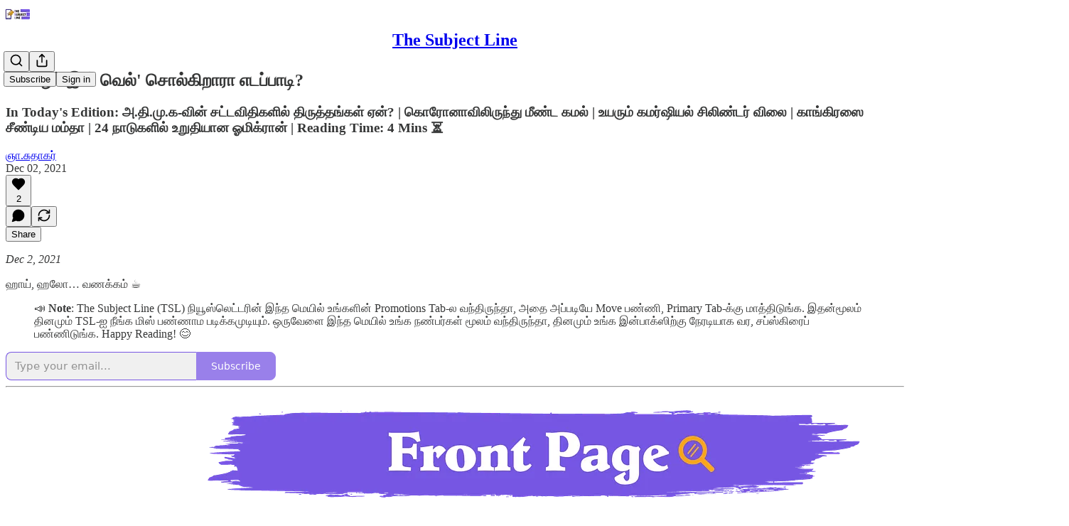

--- FILE ---
content_type: text/html; charset=utf-8
request_url: https://www.thesubjectline.in/p/admk-bylaw
body_size: 45958
content:
<!DOCTYPE html>
<html lang="en">
    <head>
        <meta charset="utf-8" />
        <meta name="norton-safeweb-site-verification" content="24usqpep0ejc5w6hod3dulxwciwp0djs6c6ufp96av3t4whuxovj72wfkdjxu82yacb7430qjm8adbd5ezlt4592dq4zrvadcn9j9n-0btgdzpiojfzno16-fnsnu7xd" />
        
        <link rel="preconnect" href="https://substackcdn.com" />
        

        
            <title data-rh="true">🌱 `ஆல் இஸ் வெல்&#x27; சொல்கிறாரா எடப்பாடி? - by ஞா.சுதாகர்</title>
            
            <meta data-rh="true" name="theme-color" content="#ffffff"/><meta data-rh="true" property="og:type" content="article"/><meta data-rh="true" property="og:title" content="🌱 `ஆல் இஸ் வெல்&#x27; சொல்கிறாரா எடப்பாடி?"/><meta data-rh="true" name="twitter:title" content="🌱 `ஆல் இஸ் வெல்&#x27; சொல்கிறாரா எடப்பாடி?"/><meta data-rh="true" name="description" content="In Today&#x27;s Edition: அ.தி.மு.க-வின் சட்டவிதிகளில் திருத்தங்கள் ஏன்? | கொரோனாவிலிருந்து மீண்ட கமல் | உயரும் கமர்ஷியல் சிலிண்டர் விலை | காங்கிரஸை சீண்டிய மம்தா | 23 நாடுகளில் உறுதியான ஓமிக்ரான் | Reading Time: 4 Mins ⏳"/><meta data-rh="true" property="og:description" content="In Today&#x27;s Edition: அ.தி.மு.க-வின் சட்டவிதிகளில் திருத்தங்கள் ஏன்? | கொரோனாவிலிருந்து மீண்ட கமல் | உயரும் கமர்ஷியல் சிலிண்டர் விலை | காங்கிரஸை சீண்டிய மம்தா | 23 நாடுகளில் உறுதியான ஓமிக்ரான் | Reading Time: 4 Mins ⏳"/><meta data-rh="true" name="twitter:description" content="In Today&#x27;s Edition: அ.தி.மு.க-வின் சட்டவிதிகளில் திருத்தங்கள் ஏன்? | கொரோனாவிலிருந்து மீண்ட கமல் | உயரும் கமர்ஷியல் சிலிண்டர் விலை | காங்கிரஸை சீண்டிய மம்தா | 23 நாடுகளில் உறுதியான ஓமிக்ரான் | Reading Time: 4 Mins ⏳"/><meta data-rh="true" property="og:image" content="https://substackcdn.com/image/fetch/$s_!UTzu!,w_1200,h_675,c_fill,f_jpg,q_auto:good,fl_progressive:steep,g_auto/https%3A%2F%2Fbucketeer-e05bbc84-baa3-437e-9518-adb32be77984.s3.amazonaws.com%2Fpublic%2Fimages%2F8b55e1b9-d4ed-4160-afce-5d4d37502f58_1172x775.png"/><meta data-rh="true" name="twitter:image" content="https://substackcdn.com/image/fetch/$s_!26hp!,f_auto,q_auto:best,fl_progressive:steep/https%3A%2F%2Fthesubjectline.substack.com%2Fapi%2Fv1%2Fpost_preview%2F44822981%2Ftwitter.jpg%3Fversion%3D4"/><meta data-rh="true" name="twitter:card" content="summary_large_image"/>
            
            
        

        

        <style>
          @layer legacy, tailwind, pencraftReset, pencraft;
        </style>

        
        <link rel="preload" as="style" href="https://substackcdn.com/bundle/theme/main.4664b3b7101dc7b31c22.css" />
        
        <link rel="preload" as="style" href="https://substackcdn.com/bundle/theme/color_links.c9908948e2f4e05476e6.css" />
        
        
        

        
            
                <link rel="stylesheet" type="text/css" href="https://substackcdn.com/bundle/static/css/97276.571613c3.css" />
            
                <link rel="stylesheet" type="text/css" href="https://substackcdn.com/bundle/static/css/56442.4e098ec2.css" />
            
                <link rel="stylesheet" type="text/css" href="https://substackcdn.com/bundle/static/css/20852.9cd7f82f.css" />
            
                <link rel="stylesheet" type="text/css" href="https://substackcdn.com/bundle/static/css/88577.8d59a919.css" />
            
                <link rel="stylesheet" type="text/css" href="https://substackcdn.com/bundle/static/css/56265.fe848d77.css" />
            
                <link rel="stylesheet" type="text/css" href="https://substackcdn.com/bundle/static/css/71385.bded94a0.css" />
            
                <link rel="stylesheet" type="text/css" href="https://substackcdn.com/bundle/static/css/41203.79811c0b.css" />
            
                <link rel="stylesheet" type="text/css" href="https://substackcdn.com/bundle/static/css/96998.600b6fbf.css" />
            
                <link rel="stylesheet" type="text/css" href="https://substackcdn.com/bundle/static/css/63601.6f1e1281.css" />
            
                <link rel="stylesheet" type="text/css" href="https://substackcdn.com/bundle/static/css/7424.f1c74731.css" />
            
                <link rel="stylesheet" type="text/css" href="https://substackcdn.com/bundle/static/css/93278.4c47f367.css" />
            
                <link rel="stylesheet" type="text/css" href="https://substackcdn.com/bundle/static/css/main.aba729d8.css" />
            
                <link rel="stylesheet" type="text/css" href="https://substackcdn.com/bundle/static/css/7424.f1c74731.css" />
            
                <link rel="stylesheet" type="text/css" href="https://substackcdn.com/bundle/static/css/96998.600b6fbf.css" />
            
                <link rel="stylesheet" type="text/css" href="https://substackcdn.com/bundle/static/css/41203.79811c0b.css" />
            
                <link rel="stylesheet" type="text/css" href="https://substackcdn.com/bundle/static/css/71385.bded94a0.css" />
            
                <link rel="stylesheet" type="text/css" href="https://substackcdn.com/bundle/static/css/56265.fe848d77.css" />
            
                <link rel="stylesheet" type="text/css" href="https://substackcdn.com/bundle/static/css/88577.8d59a919.css" />
            
                <link rel="stylesheet" type="text/css" href="https://substackcdn.com/bundle/static/css/56442.4e098ec2.css" />
            
                <link rel="stylesheet" type="text/css" href="https://substackcdn.com/bundle/static/css/86379.813be60f.css" />
            
                <link rel="stylesheet" type="text/css" href="https://substackcdn.com/bundle/static/css/63601.6f1e1281.css" />
            
                <link rel="stylesheet" type="text/css" href="https://substackcdn.com/bundle/static/css/93278.4c47f367.css" />
            
        

        
        
        
        
        <meta name="viewport" content="width=device-width, initial-scale=1, maximum-scale=1, user-scalable=0, viewport-fit=cover" />
        <meta name="author" content="ஞா.சுதாகர்" />
        <meta property="og:url" content="https://www.thesubjectline.in/p/admk-bylaw" />
        
        
        <link rel="canonical" href="https://www.thesubjectline.in/p/admk-bylaw" />
        

        

        
            <meta name="google-site-verification" content="-cQ-2vCWrr3gOEe5uSwhoh2oGii3oFtlLR3I1ztgucw" />
        

        

        
            
                <link rel="shortcut icon" href="https://substackcdn.com/image/fetch/$s_!10_H!,f_auto,q_auto:good,fl_progressive:steep/https%3A%2F%2Fbucketeer-e05bbc84-baa3-437e-9518-adb32be77984.s3.amazonaws.com%2Fpublic%2Fimages%2F2760123e-87d5-43ed-a2f1-1e2d84cec6ce%2Ffavicon.ico">
            
        
            
                <link rel="icon" type="image/png" sizes="16x16" href="https://substackcdn.com/image/fetch/$s_!Cs1v!,f_auto,q_auto:good,fl_progressive:steep/https%3A%2F%2Fbucketeer-e05bbc84-baa3-437e-9518-adb32be77984.s3.amazonaws.com%2Fpublic%2Fimages%2F2760123e-87d5-43ed-a2f1-1e2d84cec6ce%2Ffavicon-16x16.png">
            
        
            
                <link rel="icon" type="image/png" sizes="32x32" href="https://substackcdn.com/image/fetch/$s_!NH3Y!,f_auto,q_auto:good,fl_progressive:steep/https%3A%2F%2Fbucketeer-e05bbc84-baa3-437e-9518-adb32be77984.s3.amazonaws.com%2Fpublic%2Fimages%2F2760123e-87d5-43ed-a2f1-1e2d84cec6ce%2Ffavicon-32x32.png">
            
        
            
                <link rel="icon" type="image/png" sizes="48x48" href="https://substackcdn.com/image/fetch/$s_!B4ie!,f_auto,q_auto:good,fl_progressive:steep/https%3A%2F%2Fbucketeer-e05bbc84-baa3-437e-9518-adb32be77984.s3.amazonaws.com%2Fpublic%2Fimages%2F2760123e-87d5-43ed-a2f1-1e2d84cec6ce%2Ffavicon-48x48.png">
            
        
            
                <link rel="apple-touch-icon" sizes="57x57" href="https://substackcdn.com/image/fetch/$s_!2GEi!,f_auto,q_auto:good,fl_progressive:steep/https%3A%2F%2Fbucketeer-e05bbc84-baa3-437e-9518-adb32be77984.s3.amazonaws.com%2Fpublic%2Fimages%2F2760123e-87d5-43ed-a2f1-1e2d84cec6ce%2Fapple-touch-icon-57x57.png">
            
        
            
                <link rel="apple-touch-icon" sizes="60x60" href="https://substackcdn.com/image/fetch/$s_!KoGn!,f_auto,q_auto:good,fl_progressive:steep/https%3A%2F%2Fbucketeer-e05bbc84-baa3-437e-9518-adb32be77984.s3.amazonaws.com%2Fpublic%2Fimages%2F2760123e-87d5-43ed-a2f1-1e2d84cec6ce%2Fapple-touch-icon-60x60.png">
            
        
            
                <link rel="apple-touch-icon" sizes="72x72" href="https://substackcdn.com/image/fetch/$s_!V31-!,f_auto,q_auto:good,fl_progressive:steep/https%3A%2F%2Fbucketeer-e05bbc84-baa3-437e-9518-adb32be77984.s3.amazonaws.com%2Fpublic%2Fimages%2F2760123e-87d5-43ed-a2f1-1e2d84cec6ce%2Fapple-touch-icon-72x72.png">
            
        
            
                <link rel="apple-touch-icon" sizes="76x76" href="https://substackcdn.com/image/fetch/$s_!4Bp7!,f_auto,q_auto:good,fl_progressive:steep/https%3A%2F%2Fbucketeer-e05bbc84-baa3-437e-9518-adb32be77984.s3.amazonaws.com%2Fpublic%2Fimages%2F2760123e-87d5-43ed-a2f1-1e2d84cec6ce%2Fapple-touch-icon-76x76.png">
            
        
            
                <link rel="apple-touch-icon" sizes="114x114" href="https://substackcdn.com/image/fetch/$s_!5lzf!,f_auto,q_auto:good,fl_progressive:steep/https%3A%2F%2Fbucketeer-e05bbc84-baa3-437e-9518-adb32be77984.s3.amazonaws.com%2Fpublic%2Fimages%2F2760123e-87d5-43ed-a2f1-1e2d84cec6ce%2Fapple-touch-icon-114x114.png">
            
        
            
                <link rel="apple-touch-icon" sizes="120x120" href="https://substackcdn.com/image/fetch/$s_!b4Qk!,f_auto,q_auto:good,fl_progressive:steep/https%3A%2F%2Fbucketeer-e05bbc84-baa3-437e-9518-adb32be77984.s3.amazonaws.com%2Fpublic%2Fimages%2F2760123e-87d5-43ed-a2f1-1e2d84cec6ce%2Fapple-touch-icon-120x120.png">
            
        
            
                <link rel="apple-touch-icon" sizes="144x144" href="https://substackcdn.com/image/fetch/$s_!BLgD!,f_auto,q_auto:good,fl_progressive:steep/https%3A%2F%2Fbucketeer-e05bbc84-baa3-437e-9518-adb32be77984.s3.amazonaws.com%2Fpublic%2Fimages%2F2760123e-87d5-43ed-a2f1-1e2d84cec6ce%2Fapple-touch-icon-144x144.png">
            
        
            
                <link rel="apple-touch-icon" sizes="152x152" href="https://substackcdn.com/image/fetch/$s_!-gl6!,f_auto,q_auto:good,fl_progressive:steep/https%3A%2F%2Fbucketeer-e05bbc84-baa3-437e-9518-adb32be77984.s3.amazonaws.com%2Fpublic%2Fimages%2F2760123e-87d5-43ed-a2f1-1e2d84cec6ce%2Fapple-touch-icon-152x152.png">
            
        
            
                <link rel="apple-touch-icon" sizes="167x167" href="https://substackcdn.com/image/fetch/$s_!7LnG!,f_auto,q_auto:good,fl_progressive:steep/https%3A%2F%2Fbucketeer-e05bbc84-baa3-437e-9518-adb32be77984.s3.amazonaws.com%2Fpublic%2Fimages%2F2760123e-87d5-43ed-a2f1-1e2d84cec6ce%2Fapple-touch-icon-167x167.png">
            
        
            
                <link rel="apple-touch-icon" sizes="180x180" href="https://substackcdn.com/image/fetch/$s_!zyc4!,f_auto,q_auto:good,fl_progressive:steep/https%3A%2F%2Fbucketeer-e05bbc84-baa3-437e-9518-adb32be77984.s3.amazonaws.com%2Fpublic%2Fimages%2F2760123e-87d5-43ed-a2f1-1e2d84cec6ce%2Fapple-touch-icon-180x180.png">
            
        
            
                <link rel="apple-touch-icon" sizes="1024x1024" href="https://substackcdn.com/image/fetch/$s_!exH0!,f_auto,q_auto:good,fl_progressive:steep/https%3A%2F%2Fbucketeer-e05bbc84-baa3-437e-9518-adb32be77984.s3.amazonaws.com%2Fpublic%2Fimages%2F2760123e-87d5-43ed-a2f1-1e2d84cec6ce%2Fapple-touch-icon-1024x1024.png">
            
        
            
        
            
        
            
        

        

        
            <link rel="alternate" type="application/rss+xml" href="/feed" title="The Subject Line"/>
        

        
        
        

        <style>:root{--color_theme_bg_pop:#7756e3;--background_pop:#7756e3;--color_theme_bg_web:#ffffff;--cover_bg_color:#ffffff;--cover_bg_color_secondary:#f0f0f0;--background_pop_darken:#6540df;--print_on_pop:#ffffff;--color_theme_bg_pop_darken:#6540df;--color_theme_print_on_pop:#ffffff;--color_theme_bg_pop_20:rgba(119, 86, 227, 0.2);--color_theme_bg_pop_30:rgba(119, 86, 227, 0.3);--print_pop:#7756e3;--color_theme_accent:#7756e3;--cover_print_primary:#363737;--cover_print_secondary:#757575;--cover_print_tertiary:#b6b6b6;--cover_border_color:#7756e3;--font_family_body_preset:'SF Pro Display', -apple-system, system-ui, BlinkMacSystemFont, 'Inter', 'Segoe UI', Roboto, Helvetica, Arial, sans-serif, 'Apple Color Emoji', 'Segoe UI Emoji', 'Segoe UI Symbol';--font_weight_body_preset:400;--font_preset_body:sans;--home_hero:magaziney;--home_posts:list;--web_bg_color:#ffffff;--background_contrast_1:#f0f0f0;--background_contrast_2:#dddddd;--background_contrast_3:#b7b7b7;--background_contrast_4:#929292;--background_contrast_5:#515151;--color_theme_bg_contrast_1:#f0f0f0;--color_theme_bg_contrast_2:#dddddd;--color_theme_bg_contrast_3:#b7b7b7;--color_theme_bg_contrast_4:#929292;--color_theme_bg_contrast_5:#515151;--color_theme_bg_elevated:#ffffff;--color_theme_bg_elevated_secondary:#f0f0f0;--color_theme_bg_elevated_tertiary:#dddddd;--color_theme_detail:#e6e6e6;--background_contrast_pop:rgba(119, 86, 227, 0.4);--color_theme_bg_contrast_pop:rgba(119, 86, 227, 0.4);--theme_bg_is_dark:0;--print_on_web_bg_color:#363737;--print_secondary_on_web_bg_color:#868787;--background_pop_rgb:119, 86, 227;--color_theme_bg_pop_rgb:119, 86, 227;--color_theme_accent_rgb:119, 86, 227;}</style>

        
            <link rel="stylesheet" href="https://substackcdn.com/bundle/theme/main.4664b3b7101dc7b31c22.css" />
        
            <link rel="stylesheet" href="https://substackcdn.com/bundle/theme/color_links.c9908948e2f4e05476e6.css" />
        

        <style></style>

        

        

        

        
    </head>

    <body class="">
        

        

        

        

        <div id="entry">
            <div id="main" class="main typography use-theme-bg"><div class="pencraft pc-display-contents pc-reset pubTheme-yiXxQA"><div data-testid="navbar" class="main-menu"><div class="mainMenuContent-DME8DR"><div style="position:relative;height:71px;" class="pencraft pc-display-flex pc-gap-12 pc-paddingLeft-20 pc-paddingRight-20 pc-justifyContent-space-between pc-alignItems-center pc-reset border-bottom-detail-k1F6C4 topBar-pIF0J1"><div style="flex-basis:0px;flex-grow:1;" class="logoContainer-p12gJb"><a href="/" native class="pencraft pc-display-contents pc-reset"><div draggable="false" class="pencraft pc-display-flex pc-position-relative pc-reset"><div style="width:40px;height:40px;" class="pencraft pc-display-flex pc-reset bg-white-ZBV5av pc-borderRadius-sm overflow-hidden-WdpwT6 sizing-border-box-DggLA4"><picture class="pencraft pc-display-contents pc-reset"><source type="image/webp" sizes="40px" srcset="https://substackcdn.com/image/fetch/$s_!TrMo!,w_40,h_40,c_fill,f_webp,q_auto:good,fl_progressive:steep/https%3A%2F%2Fbucketeer-e05bbc84-baa3-437e-9518-adb32be77984.s3.amazonaws.com%2Fpublic%2Fimages%2F8e4a9955-9568-4b88-be6c-13f1ed64e10d_1280x1280.png 40w, https://substackcdn.com/image/fetch/$s_!TrMo!,w_80,h_80,c_fill,f_webp,q_auto:good,fl_progressive:steep/https%3A%2F%2Fbucketeer-e05bbc84-baa3-437e-9518-adb32be77984.s3.amazonaws.com%2Fpublic%2Fimages%2F8e4a9955-9568-4b88-be6c-13f1ed64e10d_1280x1280.png 80w, https://substackcdn.com/image/fetch/$s_!TrMo!,w_120,h_120,c_fill,f_webp,q_auto:good,fl_progressive:steep/https%3A%2F%2Fbucketeer-e05bbc84-baa3-437e-9518-adb32be77984.s3.amazonaws.com%2Fpublic%2Fimages%2F8e4a9955-9568-4b88-be6c-13f1ed64e10d_1280x1280.png 120w"/><img src="https://substackcdn.com/image/fetch/$s_!TrMo!,w_40,h_40,c_fill,f_auto,q_auto:good,fl_progressive:steep/https%3A%2F%2Fbucketeer-e05bbc84-baa3-437e-9518-adb32be77984.s3.amazonaws.com%2Fpublic%2Fimages%2F8e4a9955-9568-4b88-be6c-13f1ed64e10d_1280x1280.png" srcset="https://substackcdn.com/image/fetch/$s_!TrMo!,w_40,h_40,c_fill,f_auto,q_auto:good,fl_progressive:steep/https%3A%2F%2Fbucketeer-e05bbc84-baa3-437e-9518-adb32be77984.s3.amazonaws.com%2Fpublic%2Fimages%2F8e4a9955-9568-4b88-be6c-13f1ed64e10d_1280x1280.png 40w, https://substackcdn.com/image/fetch/$s_!TrMo!,w_80,h_80,c_fill,f_auto,q_auto:good,fl_progressive:steep/https%3A%2F%2Fbucketeer-e05bbc84-baa3-437e-9518-adb32be77984.s3.amazonaws.com%2Fpublic%2Fimages%2F8e4a9955-9568-4b88-be6c-13f1ed64e10d_1280x1280.png 80w, https://substackcdn.com/image/fetch/$s_!TrMo!,w_120,h_120,c_fill,f_auto,q_auto:good,fl_progressive:steep/https%3A%2F%2Fbucketeer-e05bbc84-baa3-437e-9518-adb32be77984.s3.amazonaws.com%2Fpublic%2Fimages%2F8e4a9955-9568-4b88-be6c-13f1ed64e10d_1280x1280.png 120w" sizes="40px" alt="The Subject Line" draggable="false" class="pencraft pc-width-40 pc-height-40 pc-reset"/></picture></div></div></a></div><div style="flex-grow:0;" class="titleContainer-DJYq5v"><h1 class="pencraft pc-reset font-pub-headings-FE5byy reset-IxiVJZ title-oOnUGd"><a href="/" class="pencraft pc-display-contents pc-reset">The Subject Line</a></h1></div><div style="flex-basis:0px;flex-grow:1;" class="pencraft pc-display-flex pc-justifyContent-flex-end pc-alignItems-center pc-reset"><div class="buttonsContainer-SJBuep"><div class="pencraft pc-display-flex pc-gap-8 pc-justifyContent-flex-end pc-alignItems-center pc-reset navbar-buttons"><div class="pencraft pc-display-flex pc-gap-4 pc-reset"><span data-state="closed"><button tabindex="0" type="button" aria-label="Search" class="pencraft pc-reset pencraft iconButton-mq_Et5 iconButtonBase-dJGHgN buttonBase-GK1x3M buttonStyle-r7yGCK size_md-gCDS3o priority_tertiary-rlke8z"><svg xmlns="http://www.w3.org/2000/svg" width="20" height="20" viewBox="0 0 24 24" fill="none" stroke="currentColor" stroke-width="2" stroke-linecap="round" stroke-linejoin="round" class="lucide lucide-search"><circle cx="11" cy="11" r="8"></circle><path d="m21 21-4.3-4.3"></path></svg></button></span><button tabindex="0" type="button" aria-label="Share Publication" id="headlessui-menu-button-P0-5" aria-haspopup="menu" aria-expanded="false" data-headlessui-state class="pencraft pc-reset pencraft iconButton-mq_Et5 iconButtonBase-dJGHgN buttonBase-GK1x3M buttonStyle-r7yGCK size_md-gCDS3o priority_tertiary-rlke8z"><svg xmlns="http://www.w3.org/2000/svg" width="20" height="20" viewBox="0 0 24 24" fill="none" stroke="currentColor" stroke-width="2" stroke-linecap="round" stroke-linejoin="round" class="lucide lucide-share"><path d="M4 12v8a2 2 0 0 0 2 2h12a2 2 0 0 0 2-2v-8"></path><polyline points="16 6 12 2 8 6"></polyline><line x1="12" x2="12" y1="2" y2="15"></line></svg></button></div><button tabindex="0" type="button" data-testid="noncontributor-cta-button" class="pencraft pc-reset pencraft buttonBase-GK1x3M buttonText-X0uSmG buttonStyle-r7yGCK priority_primary-RfbeYt size_md-gCDS3o">Subscribe</button><button tabindex="0" type="button" native data-href="https://substack.com/sign-in?redirect=%2Fp%2Fadmk-bylaw&amp;for_pub=thesubjectline" class="pencraft pc-reset pencraft buttonBase-GK1x3M buttonText-X0uSmG buttonStyle-r7yGCK priority_tertiary-rlke8z size_md-gCDS3o">Sign in</button></div></div></div></div></div><div style="height:72px;"></div></div></div><div><script type="application/ld+json">{"@context":"https://schema.org","@type":"NewsArticle","url":"https://www.thesubjectline.in/p/admk-bylaw","mainEntityOfPage":"https://www.thesubjectline.in/p/admk-bylaw","headline":"\uD83C\uDF31 `\u0B86\u0BB2\u0BCD \u0B87\u0BB8\u0BCD \u0BB5\u0BC6\u0BB2\u0BCD' \u0B9A\u0BCA\u0BB2\u0BCD\u0B95\u0BBF\u0BB1\u0BBE\u0BB0\u0BBE \u0B8E\u0B9F\u0BAA\u0BCD\u0BAA\u0BBE\u0B9F\u0BBF?","description":"In Today's Edition: \u0B85.\u0BA4\u0BBF.\u0BAE\u0BC1.\u0B95-\u0BB5\u0BBF\u0BA9\u0BCD \u0B9A\u0B9F\u0BCD\u0B9F\u0BB5\u0BBF\u0BA4\u0BBF\u0B95\u0BB3\u0BBF\u0BB2\u0BCD \u0BA4\u0BBF\u0BB0\u0BC1\u0BA4\u0BCD\u0BA4\u0B99\u0BCD\u0B95\u0BB3\u0BCD \u0B8F\u0BA9\u0BCD? | \u0B95\u0BCA\u0BB0\u0BCB\u0BA9\u0BBE\u0BB5\u0BBF\u0BB2\u0BBF\u0BB0\u0BC1\u0BA8\u0BCD\u0BA4\u0BC1 \u0BAE\u0BC0\u0BA3\u0BCD\u0B9F \u0B95\u0BAE\u0BB2\u0BCD | \u0B89\u0BAF\u0BB0\u0BC1\u0BAE\u0BCD \u0B95\u0BAE\u0BB0\u0BCD\u0BB7\u0BBF\u0BAF\u0BB2\u0BCD \u0B9A\u0BBF\u0BB2\u0BBF\u0BA3\u0BCD\u0B9F\u0BB0\u0BCD \u0BB5\u0BBF\u0BB2\u0BC8 | \u0B95\u0BBE\u0B99\u0BCD\u0B95\u0BBF\u0BB0\u0BB8\u0BC8 \u0B9A\u0BC0\u0BA3\u0BCD\u0B9F\u0BBF\u0BAF \u0BAE\u0BAE\u0BCD\u0BA4\u0BBE | 23 \u0BA8\u0BBE\u0B9F\u0BC1\u0B95\u0BB3\u0BBF\u0BB2\u0BCD \u0B89\u0BB1\u0BC1\u0BA4\u0BBF\u0BAF\u0BBE\u0BA9 \u0B93\u0BAE\u0BBF\u0B95\u0BCD\u0BB0\u0BBE\u0BA9\u0BCD | Reading Time: 4 Mins \u23F3","image":[{"@type":"ImageObject","url":"https://bucketeer-e05bbc84-baa3-437e-9518-adb32be77984.s3.amazonaws.com/public/images/8b55e1b9-d4ed-4160-afce-5d4d37502f58_1172x775.png"}],"datePublished":"2021-12-02T01:30:34+00:00","dateModified":"2021-12-02T01:30:34+00:00","isAccessibleForFree":true,"author":[{"@type":"Person","name":"\u0B9E\u0BBE.\u0B9A\u0BC1\u0BA4\u0BBE\u0B95\u0BB0\u0BCD","url":"https://substack.com/@1234434927","description":"6 \u0B86\u0BA3\u0BCD\u0B9F\u0BC1\u0B95\u0BBE\u0BB2 \u0B85\u0BA9\u0BC1\u0BAA\u0BB5\u0BAE\u0BCD \u0B95\u0BCA\u0BA3\u0BCD\u0B9F \u0B8A\u0B9F\u0B95\u0BB5\u0BBF\u0BAF\u0BB2\u0BBE\u0BB3\u0BB0\u0BCD. \u0BB5\u0BBF\u0B95\u0B9F\u0BA9\u0BCD \u0B95\u0BC1\u0BB4\u0BC1\u0BAE \u0B8A\u0B9F\u0B95\u0B99\u0BCD\u0B95\u0BB3\u0BBF\u0BB2\u0BCD \u0B87\u0BA3\u0BC8\u0BAF\u0BAE\u0BCD, \u0BA4\u0BCA\u0BB4\u0BBF\u0BB2\u0BCD\u0BA8\u0BC1\u0B9F\u0BCD\u0BAA\u0BAE\u0BCD, \u0BB8\u0BCD\u0B9F\u0BBE\u0BB0\u0BCD\u0B9F\u0BCD \u0B85\u0BAA\u0BCD\u0B95\u0BB3\u0BCD & \u0B87\u0BB5\u0BC8 \u0B9A\u0BBE\u0BB0\u0BCD\u0BA8\u0BCD\u0BA4 \u0B95\u0BCA\u0BB3\u0BCD\u0B95\u0BC8\u0B95\u0BB3\u0BCD \u0BAA\u0BB1\u0BCD\u0BB1\u0BBF \u0BA4\u0BCA\u0B9F\u0BB0\u0BCD\u0BA8\u0BCD\u0BA4\u0BC1 \u0B8E\u0BB4\u0BC1\u0BA4\u0BBF \u0BB5\u0BB0\u0BC1\u0BAA\u0BB5\u0BB0\u0BCD. \u0B87\u0BA3\u0BC8\u0BAF \u0BB5\u0BBE\u0B9A\u0B95\u0BB0\u0BCD\u0B95\u0BB3\u0BC1\u0B95\u0BCD\u0B95\u0BBE\u0B95 \u0BA4\u0BB1\u0BCD\u0BAA\u0BCB\u0BA4\u0BC1 The Suject Line \u0BA8\u0BBF\u0BAF\u0BC2\u0BB8\u0BCD\u0BB2\u0BC6\u0B9F\u0BCD\u0B9F\u0BB0\u0BC8 \u0B8E\u0BB4\u0BC1\u0BA4\u0BBF\u0BB5\u0BB0\u0BC1\u0B95\u0BBF\u0BB1\u0BBE\u0BB0\u0BCD.","identifier":"user:55421325","image":{"@type":"ImageObject","contentUrl":"https://substackcdn.com/image/fetch/$s_!ISps!,f_auto,q_auto:good,fl_progressive:steep/https%3A%2F%2Fbucketeer-e05bbc84-baa3-437e-9518-adb32be77984.s3.amazonaws.com%2Fpublic%2Fimages%2F8b10dc13-045a-483b-b83a-f12e62ee5ae1_525x550.png","thumbnailUrl":"https://substackcdn.com/image/fetch/$s_!ISps!,w_128,h_128,c_limit,f_auto,q_auto:good,fl_progressive:steep/https%3A%2F%2Fbucketeer-e05bbc84-baa3-437e-9518-adb32be77984.s3.amazonaws.com%2Fpublic%2Fimages%2F8b10dc13-045a-483b-b83a-f12e62ee5ae1_525x550.png"}}],"publisher":{"@type":"Organization","name":"The Subject Line","url":"https://www.thesubjectline.in","description":"\u0B9A\u0BC6\u0BAF\u0BCD\u0BA4\u0BBF\u0B95\u0BB3\u0BC8 \u0BB8\u0BCD\u0BAE\u0BBE\u0BB0\u0BCD\u0B9F\u0BCD\u0B9F\u0BBE\u0B95\u0BA4\u0BCD \u0BA4\u0BC6\u0BB0\u0BBF\u0BA8\u0BCD\u0BA4\u0BC1\u0B95\u0BCA\u0BB3\u0BCD\u0BB3 \u0B89\u0BA4\u0BB5\u0BC1\u0BAE\u0BCD \u0BA4\u0BAE\u0BBF\u0BB4\u0BCD \u0BA8\u0BBF\u0BAF\u0BC2\u0BB8\u0BCD\u0BB2\u0BC6\u0B9F\u0BCD\u0B9F\u0BB0\u0BCD. \u0B87\u0BA9\u0BBF \u0B89\u0B99\u0BCD\u0B95\u0BB3\u0BBF\u0BA9\u0BCD \u0BA4\u0BBF\u0BA9\u0B9A\u0BB0\u0BBF \u0BA8\u0BBF\u0BAF\u0BC2\u0BB8\u0BCD \u0B9F\u0BAF\u0B9F\u0BCD... \u0BA4\u0BBF\u0BA9\u0BAE\u0BC1\u0BAE\u0BCD \u0B95\u0BBE\u0BB2\u0BC8 7 \u0BAE\u0BA3\u0BBF\u0B95\u0BCD\u0B95\u0BC1 \u0B89\u0B99\u0BCD\u0B95\u0BB3\u0BCD \u0B87\u0BA9\u0BCD\u0BAA\u0BBE\u0B95\u0BCD\u0BB8\u0BBF\u0BB2\u0BCD!","interactionStatistic":{"@type":"InteractionCounter","name":"Subscribers","interactionType":"https://schema.org/SubscribeAction","userInteractionCount":1000},"identifier":"pub:543377","logo":{"@type":"ImageObject","url":"https://substackcdn.com/image/fetch/$s_!TrMo!,f_auto,q_auto:good,fl_progressive:steep/https%3A%2F%2Fbucketeer-e05bbc84-baa3-437e-9518-adb32be77984.s3.amazonaws.com%2Fpublic%2Fimages%2F8e4a9955-9568-4b88-be6c-13f1ed64e10d_1280x1280.png","contentUrl":"https://substackcdn.com/image/fetch/$s_!TrMo!,f_auto,q_auto:good,fl_progressive:steep/https%3A%2F%2Fbucketeer-e05bbc84-baa3-437e-9518-adb32be77984.s3.amazonaws.com%2Fpublic%2Fimages%2F8e4a9955-9568-4b88-be6c-13f1ed64e10d_1280x1280.png","thumbnailUrl":"https://substackcdn.com/image/fetch/$s_!TrMo!,w_128,h_128,c_limit,f_auto,q_auto:good,fl_progressive:steep/https%3A%2F%2Fbucketeer-e05bbc84-baa3-437e-9518-adb32be77984.s3.amazonaws.com%2Fpublic%2Fimages%2F8e4a9955-9568-4b88-be6c-13f1ed64e10d_1280x1280.png"},"image":{"@type":"ImageObject","url":"https://substackcdn.com/image/fetch/$s_!TrMo!,f_auto,q_auto:good,fl_progressive:steep/https%3A%2F%2Fbucketeer-e05bbc84-baa3-437e-9518-adb32be77984.s3.amazonaws.com%2Fpublic%2Fimages%2F8e4a9955-9568-4b88-be6c-13f1ed64e10d_1280x1280.png","contentUrl":"https://substackcdn.com/image/fetch/$s_!TrMo!,f_auto,q_auto:good,fl_progressive:steep/https%3A%2F%2Fbucketeer-e05bbc84-baa3-437e-9518-adb32be77984.s3.amazonaws.com%2Fpublic%2Fimages%2F8e4a9955-9568-4b88-be6c-13f1ed64e10d_1280x1280.png","thumbnailUrl":"https://substackcdn.com/image/fetch/$s_!TrMo!,w_128,h_128,c_limit,f_auto,q_auto:good,fl_progressive:steep/https%3A%2F%2Fbucketeer-e05bbc84-baa3-437e-9518-adb32be77984.s3.amazonaws.com%2Fpublic%2Fimages%2F8e4a9955-9568-4b88-be6c-13f1ed64e10d_1280x1280.png"}},"interactionStatistic":[{"@type":"InteractionCounter","interactionType":"https://schema.org/LikeAction","userInteractionCount":2},{"@type":"InteractionCounter","interactionType":"https://schema.org/ShareAction","userInteractionCount":0},{"@type":"InteractionCounter","interactionType":"https://schema.org/CommentAction","userInteractionCount":0}]}</script><div aria-label="Post" role="main" class="single-post-container"><div class="container"><div class="single-post"><div class="pencraft pc-display-contents pc-reset pubTheme-yiXxQA"><article class="typography newsletter-post post"><div role="region" aria-label="Post header" class="post-header"><h1 dir="auto" class="post-title published title-X77sOw">🌱 `ஆல் இஸ் வெல்' சொல்கிறாரா எடப்பாடி?</h1><h3 dir="auto" class="subtitle subtitle-HEEcLo">In Today's Edition: அ.தி.மு.க-வின் சட்டவிதிகளில் திருத்தங்கள் ஏன்? | கொரோனாவிலிருந்து மீண்ட கமல் | உயரும் கமர்ஷியல் சிலிண்டர் விலை | காங்கிரஸை சீண்டிய மம்தா | 24 நாடுகளில் உறுதியான ஓமிக்ரான் | Reading Time: 4 Mins ⏳</h3><div aria-label="Post UFI" role="region" class="pencraft pc-display-flex pc-flexDirection-column pc-paddingBottom-16 pc-reset"><div class="pencraft pc-display-flex pc-flexDirection-column pc-paddingTop-16 pc-paddingBottom-16 pc-reset"><div class="pencraft pc-display-flex pc-gap-12 pc-alignItems-center pc-reset byline-wrapper"><div class="pencraft pc-display-flex pc-flexDirection-column pc-reset"><div class="pencraft pc-reset color-pub-primary-text-NyXPlw line-height-20-t4M0El font-meta-MWBumP size-11-NuY2Zx weight-medium-fw81nC transform-uppercase-yKDgcq reset-IxiVJZ meta-EgzBVA"><span data-state="closed"><a href="https://substack.com/@1234434927" class="pencraft pc-reset decoration-hover-underline-ClDVRM reset-IxiVJZ">ஞா.சுதாகர்</a></span></div><div class="pencraft pc-display-flex pc-gap-4 pc-reset"><div class="pencraft pc-reset color-pub-secondary-text-hGQ02T line-height-20-t4M0El font-meta-MWBumP size-11-NuY2Zx weight-medium-fw81nC transform-uppercase-yKDgcq reset-IxiVJZ meta-EgzBVA">Dec 02, 2021</div></div></div></div></div><div class="pencraft pc-display-flex pc-gap-16 pc-paddingTop-16 pc-paddingBottom-16 pc-justifyContent-space-between pc-alignItems-center pc-reset flex-grow-rzmknG border-top-detail-themed-k9TZAY border-bottom-detail-themed-Ua9186 post-ufi"><div class="pencraft pc-display-flex pc-gap-8 pc-reset"><div class="like-button-container post-ufi-button style-button"><button tabindex="0" type="button" aria-label="Like (2)" aria-pressed="false" class="pencraft pc-reset pencraft post-ufi-button style-button has-label with-border"><svg role="img" style="height:20px;width:20px;" width="20" height="20" viewBox="0 0 24 24" fill="#000000" stroke-width="2" stroke="#000" xmlns="http://www.w3.org/2000/svg" class="icon"><g><title></title><svg xmlns="http://www.w3.org/2000/svg" width="24" height="24" viewBox="0 0 24 24" stroke-width="2" stroke-linecap="round" stroke-linejoin="round" class="lucide lucide-heart"><path d="M19 14c1.49-1.46 3-3.21 3-5.5A5.5 5.5 0 0 0 16.5 3c-1.76 0-3 .5-4.5 2-1.5-1.5-2.74-2-4.5-2A5.5 5.5 0 0 0 2 8.5c0 2.3 1.5 4.05 3 5.5l7 7Z"></path></svg></g></svg><div class="label">2</div></button></div><button tabindex="0" type="button" aria-label="View comments (0)" data-href="https://www.thesubjectline.in/p/admk-bylaw/comments" class="pencraft pc-reset pencraft post-ufi-button style-button post-ufi-comment-button no-label with-border"><svg role="img" style="height:20px;width:20px;" width="20" height="20" viewBox="0 0 24 24" fill="#000000" stroke-width="2" stroke="#000" xmlns="http://www.w3.org/2000/svg" class="icon"><g><title></title><svg xmlns="http://www.w3.org/2000/svg" width="24" height="24" viewBox="0 0 24 24" stroke-width="2" stroke-linecap="round" stroke-linejoin="round" class="lucide lucide-message-circle"><path d="M7.9 20A9 9 0 1 0 4 16.1L2 22Z"></path></svg></g></svg></button><button tabindex="0" type="button" class="pencraft pc-reset pencraft post-ufi-button style-button no-label with-border"><svg role="img" style="height:20px;width:20px;" width="20" height="20" viewBox="0 0 24 24" fill="none" stroke-width="2" stroke="#000" xmlns="http://www.w3.org/2000/svg" class="icon"><g><title></title><path d="M21 3V8M21 8H16M21 8L18 5.29962C16.7056 4.14183 15.1038 3.38328 13.3879 3.11547C11.6719 2.84766 9.9152 3.08203 8.32951 3.79031C6.74382 4.49858 5.39691 5.65051 4.45125 7.10715C3.5056 8.5638 3.00158 10.2629 3 11.9996M3 21V16M3 16H8M3 16L6 18.7C7.29445 19.8578 8.89623 20.6163 10.6121 20.8841C12.3281 21.152 14.0848 20.9176 15.6705 20.2093C17.2562 19.501 18.6031 18.3491 19.5487 16.8925C20.4944 15.4358 20.9984 13.7367 21 12" stroke-linecap="round" stroke-linejoin="round"></path></g></svg></button></div><div class="pencraft pc-display-flex pc-gap-8 pc-reset"><button tabindex="0" type="button" class="pencraft pc-reset pencraft post-ufi-button style-button has-label with-border"><div class="label">Share</div></button></div></div></div></div><div class="visibility-check"></div><div><div class="available-content"><div dir="auto" class="body markup"><p><em>Dec 2, 2021</em></p><p>ஹாய், ஹலோ… வணக்கம் ☕️</p><blockquote><p><span>📣 </span><strong>Note</strong><span>: The Subject Line (TSL) நியூஸ்லெட்டரின் இந்த மெயில் உங்களின் Promotions Tab-ல வந்திருந்தா, அதை அப்படியே Move பண்ணி, Primary Tab-க்கு மாத்திடுங்க. இதன்மூலம் தினமும் TSL-ஐ நீங்க மிஸ் பண்ணாம படிக்கமுடியும். ஒருவேளை இந்த மெயில் உங்க நண்பர்கள் மூலம் வந்திருந்தா, தினமும் உங்க இன்பாக்ஸிற்கு நேரடியாக வர, சப்ஸ்கிரைப் பண்ணிடுங்க. Happy Reading! 😊</span></p></blockquote><div data-component-name="SubscribeWidget" class="subscribe-widget"><div class="pencraft pc-display-flex pc-justifyContent-center pc-reset"><div class="container-IpPqBD"><form action="/api/v1/free?nojs=true" method="post" novalidate class="form form-M5sC90"><input type="hidden" name="first_url" value/><input type="hidden" name="first_referrer" value/><input type="hidden" name="current_url"/><input type="hidden" name="current_referrer"/><input type="hidden" name="first_session_url" value/><input type="hidden" name="first_session_referrer" value/><input type="hidden" name="referral_code"/><input type="hidden" name="source" value="subscribe-widget"/><input type="hidden" name="referring_pub_id"/><input type="hidden" name="additional_referring_pub_ids"/><div class="sideBySideWrap-vGXrwP"><div class="emailInputWrapper-QlA86j"><div class="pencraft pc-display-flex pc-minWidth-0 pc-position-relative pc-reset flex-auto-j3S2WA"><input name="email" placeholder="Type your email..." type="email" class="pencraft emailInput-OkIMeB input-y4v6N4 inputText-pV_yWb"/></div></div><button tabindex="0" type="submit" disabled class="pencraft pc-reset pencraft rightButton primary subscribe-btn button-VFSdkv buttonBase-GK1x3M"><span class="button-text ">Subscribe</span></button></div><div id="error-container"></div></form></div></div></div><div><hr/></div><div class="captioned-image-container"><figure><a target="_blank" href="https://substackcdn.com/image/fetch/$s_!5ww0!,f_auto,q_auto:good,fl_progressive:steep/https%3A%2F%2Fbucketeer-e05bbc84-baa3-437e-9518-adb32be77984.s3.amazonaws.com%2Fpublic%2Fimages%2Fb92021fd-3a75-40ae-b89e-55c73f329314_8089x834.png" data-component-name="Image2ToDOM" rel class="image-link image2 can-restack"><div class="image2-inset can-restack"><picture><source type="image/webp" srcset="https://substackcdn.com/image/fetch/$s_!5ww0!,w_424,c_limit,f_webp,q_auto:good,fl_progressive:steep/https%3A%2F%2Fbucketeer-e05bbc84-baa3-437e-9518-adb32be77984.s3.amazonaws.com%2Fpublic%2Fimages%2Fb92021fd-3a75-40ae-b89e-55c73f329314_8089x834.png 424w, https://substackcdn.com/image/fetch/$s_!5ww0!,w_848,c_limit,f_webp,q_auto:good,fl_progressive:steep/https%3A%2F%2Fbucketeer-e05bbc84-baa3-437e-9518-adb32be77984.s3.amazonaws.com%2Fpublic%2Fimages%2Fb92021fd-3a75-40ae-b89e-55c73f329314_8089x834.png 848w, https://substackcdn.com/image/fetch/$s_!5ww0!,w_1272,c_limit,f_webp,q_auto:good,fl_progressive:steep/https%3A%2F%2Fbucketeer-e05bbc84-baa3-437e-9518-adb32be77984.s3.amazonaws.com%2Fpublic%2Fimages%2Fb92021fd-3a75-40ae-b89e-55c73f329314_8089x834.png 1272w, https://substackcdn.com/image/fetch/$s_!5ww0!,w_1456,c_limit,f_webp,q_auto:good,fl_progressive:steep/https%3A%2F%2Fbucketeer-e05bbc84-baa3-437e-9518-adb32be77984.s3.amazonaws.com%2Fpublic%2Fimages%2Fb92021fd-3a75-40ae-b89e-55c73f329314_8089x834.png 1456w" sizes="100vw"/><img src="https://substackcdn.com/image/fetch/$s_!5ww0!,w_1456,c_limit,f_auto,q_auto:good,fl_progressive:steep/https%3A%2F%2Fbucketeer-e05bbc84-baa3-437e-9518-adb32be77984.s3.amazonaws.com%2Fpublic%2Fimages%2Fb92021fd-3a75-40ae-b89e-55c73f329314_8089x834.png" width="1456" height="150" data-attrs="{&quot;src&quot;:&quot;https://bucketeer-e05bbc84-baa3-437e-9518-adb32be77984.s3.amazonaws.com/public/images/b92021fd-3a75-40ae-b89e-55c73f329314_8089x834.png&quot;,&quot;srcNoWatermark&quot;:null,&quot;fullscreen&quot;:null,&quot;imageSize&quot;:null,&quot;height&quot;:150,&quot;width&quot;:1456,&quot;resizeWidth&quot;:null,&quot;bytes&quot;:58484,&quot;alt&quot;:null,&quot;title&quot;:null,&quot;type&quot;:&quot;image/png&quot;,&quot;href&quot;:null,&quot;belowTheFold&quot;:false,&quot;topImage&quot;:true,&quot;internalRedirect&quot;:null,&quot;isProcessing&quot;:false,&quot;align&quot;:null,&quot;offset&quot;:false}" alt srcset="https://substackcdn.com/image/fetch/$s_!5ww0!,w_424,c_limit,f_auto,q_auto:good,fl_progressive:steep/https%3A%2F%2Fbucketeer-e05bbc84-baa3-437e-9518-adb32be77984.s3.amazonaws.com%2Fpublic%2Fimages%2Fb92021fd-3a75-40ae-b89e-55c73f329314_8089x834.png 424w, https://substackcdn.com/image/fetch/$s_!5ww0!,w_848,c_limit,f_auto,q_auto:good,fl_progressive:steep/https%3A%2F%2Fbucketeer-e05bbc84-baa3-437e-9518-adb32be77984.s3.amazonaws.com%2Fpublic%2Fimages%2Fb92021fd-3a75-40ae-b89e-55c73f329314_8089x834.png 848w, https://substackcdn.com/image/fetch/$s_!5ww0!,w_1272,c_limit,f_auto,q_auto:good,fl_progressive:steep/https%3A%2F%2Fbucketeer-e05bbc84-baa3-437e-9518-adb32be77984.s3.amazonaws.com%2Fpublic%2Fimages%2Fb92021fd-3a75-40ae-b89e-55c73f329314_8089x834.png 1272w, https://substackcdn.com/image/fetch/$s_!5ww0!,w_1456,c_limit,f_auto,q_auto:good,fl_progressive:steep/https%3A%2F%2Fbucketeer-e05bbc84-baa3-437e-9518-adb32be77984.s3.amazonaws.com%2Fpublic%2Fimages%2Fb92021fd-3a75-40ae-b89e-55c73f329314_8089x834.png 1456w" sizes="100vw" fetchpriority="high" class="sizing-normal"/></picture><div></div></div></a></figure></div><h2 class="header-anchor-post">1️⃣ ஏன் உட்கட்சி விதிகளைத் திருத்தியது அ.தி.மு.க?<div class="pencraft pc-display-flex pc-alignItems-center pc-position-absolute pc-reset header-anchor-parent"><div class="pencraft pc-display-contents pc-reset pubTheme-yiXxQA"><div id="§1" class="pencraft pc-reset header-anchor offset-top"></div><button tabindex="0" type="button" aria-label="Link" data-href="https://www.thesubjectline.in/i/44822981/1" class="pencraft pc-reset pencraft iconButton-mq_Et5 iconButtonBase-dJGHgN buttonBase-GK1x3M buttonStyle-r7yGCK size_sm-G3LciD priority_secondary-S63h9o"><svg xmlns="http://www.w3.org/2000/svg" width="18" height="18" viewBox="0 0 24 24" fill="none" stroke="currentColor" stroke-width="2" stroke-linecap="round" stroke-linejoin="round" class="lucide lucide-link"><path d="M10 13a5 5 0 0 0 7.54.54l3-3a5 5 0 0 0-7.07-7.07l-1.72 1.71"></path><path d="M14 11a5 5 0 0 0-7.54-.54l-3 3a5 5 0 0 0 7.07 7.07l1.71-1.71"></path></svg></button></div></div></h2><p>நேற்று நடந்த அ.தி.மு.க செயற்குழு கூட்டத்தில் அக்கட்சியின் மூன்று சட்டவிதிகளில் திருத்தங்கள் மேற்கொள்ளப்பட்டுள்ளன. சசிகலாவை கட்சிக்குள் மீண்டும் கொண்டுவர வேண்டும் என கட்சிக்குள்ளேயே குரல்கள் எழுந்த நிலையில்தான் இப்படியொரு மாற்றம் நடந்திருக்கிறது. எதற்காக இந்த திருத்தங்கள்? என்ன சொல்கின்றன புதிய விதிகள்? இதைப் புரிந்துகொள்ள அ.தி.மு.க-வின் உட்கட்சித் தேர்தல் முறை பற்றி கொஞ்சம் சுருக்கமாகப் பார்க்கவேண்டும்.</p><h3 class="header-anchor-post">எப்படி நடக்கும் அ.தி.மு.க உட்கட்சித் தேர்தல்? 🗳<div class="pencraft pc-display-flex pc-alignItems-center pc-position-absolute pc-reset header-anchor-parent"><div class="pencraft pc-display-contents pc-reset pubTheme-yiXxQA"><div id="§" class="pencraft pc-reset header-anchor offset-top"></div><button tabindex="0" type="button" aria-label="Link" data-href="https://www.thesubjectline.in/i/44822981/" class="pencraft pc-reset pencraft iconButton-mq_Et5 iconButtonBase-dJGHgN buttonBase-GK1x3M buttonStyle-r7yGCK size_sm-G3LciD priority_secondary-S63h9o"><svg xmlns="http://www.w3.org/2000/svg" width="18" height="18" viewBox="0 0 24 24" fill="none" stroke="currentColor" stroke-width="2" stroke-linecap="round" stroke-linejoin="round" class="lucide lucide-link"><path d="M10 13a5 5 0 0 0 7.54.54l3-3a5 5 0 0 0-7.07-7.07l-1.72 1.71"></path><path d="M14 11a5 5 0 0 0-7.54-.54l-3 3a5 5 0 0 0 7.07 7.07l1.71-1.71"></path></svg></button></div></div></h3><ul><li><p><span>பொதுச் செயலாளர் பதவிதான் அ.தி.மு.க-வின் அதிகாரம் மிக்க பதவி. 1972-ல் அ.தி.மு.க-வின் முதல் பொதுச்செயலாளராக எம்.ஜி.ஆர் தேர்வானதில் இருந்து 1976 வரைக்கும், பொதுச்செயலாளரை கட்சியின் பொதுக்குழு உறுப்பினர்களே தேர்வு செய்து வந்தனர். ஆனால், </span><a href="https://www.newindianexpress.com/states/tamil-nadu/2021/dec/01/aiadmk-formalises-dual-leadership-top-brass-to-be-elected-directly-by-primary-members-2390434.html" rel>1976-ல் இதை திருத்தி</a><span>, இனி கட்சியின் அடிப்படை உறுப்பினர்கள்தான் பொதுச்செயலாளரைத் தேர்வு செய்யவேண்டும் என மாற்றினார் எம்.ஜி.ஆர். </span></p></li><li><p><span>அன்றிலிருந்து </span><a href="https://www.deccanchronicle.com/140820/nation-politics/article/jayalalithaa-set-be-re-elected-gen-secretary-aiadmk" rel>2014-ல் ஜெயலலிதா கடைசியாக</a><span> பொதுச்செயலாளராகத் தேர்ந்தெடுக்கப்பட்டது வரைக்கும் இந்த விதியின் கீழ்தான் தேர்தல் நடந்தது. 2016-ல் சசிகலா பொதுச்செயலாளராக நியமிக்கப்பட்டபோதுகூட தற்காலிகமாகத்தான், </span><a href="https://www.thehindu.com/news/national/tamil-nadu/V.K.-Sasikala-appointed-as-AIADMK-general-secretary/article16957866.ece" rel>பொதுக்குழு உறுப்பினர்களால்</a><span> நியமிக்கப்பட்டார். </span></p></li><li><p>இதை 2017-ல் முதன்முதலாக மாற்றினர் எடப்பாடியும் பன்னீரும். தர்மயுத்தத்திற்குப் பிறகு இரு அணிகளும் ஒன்று சேர்ந்தபோது, அ.தி.மு.க-வின் பொதுச்செயலாளர் பதவியை கட்சி விதிகளிலிருந்து நீக்கிவிட்டு ஒருங்கிணைப்பாளர் மற்றும் இணை ஒருங்கிணைப்பாளர் என்ற கூட்டு அதிகாரம் கொண்ட பதவிகளைத் தோற்றுவித்தனர். இந்த ஒருங்கிணைப்பாளர் (ஓ.பன்னீர்செல்வம்) மற்றும் இணை ஒருங்கிணைப்பாளரை (எடப்பாடி பழனிசாமி) கட்சியின் பொதுக்குழு உறுப்பினர்களே தேர்வு செய்யலாம் என்றும் முடிவு செய்யப்பட்டது. அந்த விதிகளைத்தான் தற்போது மீண்டும் திருத்தியிருக்கிறது அ.தி.மு.க.</p></li></ul><h3 class="header-anchor-post">என்ன காரணம்? 🧐<div class="pencraft pc-display-flex pc-alignItems-center pc-position-absolute pc-reset header-anchor-parent"><div class="pencraft pc-display-contents pc-reset pubTheme-yiXxQA"><div id="§" class="pencraft pc-reset header-anchor offset-top"></div><button tabindex="0" type="button" aria-label="Link" data-href="https://www.thesubjectline.in/i/44822981/" class="pencraft pc-reset pencraft iconButton-mq_Et5 iconButtonBase-dJGHgN buttonBase-GK1x3M buttonStyle-r7yGCK size_sm-G3LciD priority_secondary-S63h9o"><svg xmlns="http://www.w3.org/2000/svg" width="18" height="18" viewBox="0 0 24 24" fill="none" stroke="currentColor" stroke-width="2" stroke-linecap="round" stroke-linejoin="round" class="lucide lucide-link"><path d="M10 13a5 5 0 0 0 7.54.54l3-3a5 5 0 0 0-7.07-7.07l-1.72 1.71"></path><path d="M14 11a5 5 0 0 0-7.54-.54l-3 3a5 5 0 0 0 7.07 7.07l1.71-1.71"></path></svg></button></div></div></h3><p>முதல் காரணம், சசிகலா. இரண்டாவது, தேர்தல் தோல்விகளால் ஏற்பட்ட உட்கட்சிப் பூசல். மூன்றாவது, வரவிருக்கும் உட்கட்சித் தேர்தல். ஏன்?</p><ul><li><p><span>இப்போது திருத்தப்பட்டுள்ள விதிகளின்படி, கட்சியின் ஒருங்கிணைப்பாளர், இணை ஒருங்கிணைப்பாளர் இருவரும், கட்சியின் பொதுக்குழுவுக்கு பதிலாக இனிமேல் அடிப்படை உறுப்பினர்களால்தான் (தொடர்ந்து 5 வருடங்கள் அ.தி.மு.க-வில் தொண்டர்களாக இருப்பவர்கள் அனைவருமே அடிப்படை உறுப்பினர்கள்தான்) தேர்ந்தெடுக்கப்படுவர். இந்த விதியை </span><a href="https://www.vikatan.com/government-and-politics/politics/aiadmk-executive-committee-meeting-highlights" rel>பொதுக்குழு உறுப்பினர்களாலோ (சுமார் 3,000 பேர்), மேற்கண்ட இரு ஒருங்கிணைப்பாளர்களாலோ கூட மாற்ற முடியாது.</a><span> </span></p></li><li><p>மேலும், இரு ஒருங்கிணைப்பாளர்களையும், அடிப்படை உறுப்பினர்கள் ஒரே வாக்குச்சீட்டில், ஒரே ஒரு வாக்கு மூலமாகத்தான் தேர்ந்தெடுப்பர். (இருவரில் ஒருவருக்கு மட்டும் ஆதரவு என்ற கதையெல்லாம் கிடையாது!)</p></li></ul><a href="https://twitter.com/AIADMKOfficial/status/1465928940510343173" target="_blank" rel="noopener noreferrer" data-component-name="Twitter2ToDOM" class="pencraft pc-display-contents pc-reset"><div data-attrs="{&quot;url&quot;:&quot;https://twitter.com/AIADMKOfficial/status/1465928940510343173&quot;,&quot;full_text&quot;:&quot;சிறப்பு தீர்மானம் ! &quot;,&quot;username&quot;:&quot;AIADMKOfficial&quot;,&quot;name&quot;:&quot;AIADMK&quot;,&quot;profile_image_url&quot;:&quot;&quot;,&quot;date&quot;:&quot;Wed Dec 01 06:21:09 +0000 2021&quot;,&quot;photos&quot;:[{&quot;img_url&quot;:&quot;https://pbs.substack.com/media/FFgGl5XVkAIVS8A.jpg&quot;,&quot;link_url&quot;:&quot;https://t.co/hngIvgvEWc&quot;,&quot;alt_text&quot;:null},{&quot;img_url&quot;:&quot;https://pbs.substack.com/media/FFgGmUxVkAUsDR9.jpg&quot;,&quot;link_url&quot;:&quot;https://t.co/hngIvgvEWc&quot;,&quot;alt_text&quot;:null}],&quot;quoted_tweet&quot;:{},&quot;reply_count&quot;:0,&quot;retweet_count&quot;:51,&quot;like_count&quot;:205,&quot;impression_count&quot;:0,&quot;expanded_url&quot;:{},&quot;video_url&quot;:null,&quot;belowTheFold&quot;:true}" class="pencraft pc-display-flex pc-flexDirection-column pc-gap-12 pc-padding-16 pc-reset bg-primary-zk6FDl outline-detail-vcQLyr pc-borderRadius-md sizing-border-box-DggLA4 pressable-lg-kV7yq8 font-text-qe4AeH tweet-fWkQfo twitter-embed"><div class="pencraft pc-display-flex pc-flexDirection-row pc-gap-12 pc-alignItems-center pc-reset"><div style="--scale:40px;" class="pencraft pc-display-flex pc-width-40 pc-height-40 pc-justifyContent-center pc-alignItems-center pc-position-relative pc-reset bg-secondary-UUD3_J flex-auto-j3S2WA outline-detail-vcQLyr pc-borderRadius-full overflow-hidden-WdpwT6 sizing-border-box-DggLA4 container-TAtrWj"><div style="--scale:40px;" title="User" class="pencraft pc-display-flex pc-width-40 pc-height-40 pc-justifyContent-center pc-alignItems-center pc-position-relative pc-reset bg-secondary-UUD3_J flex-auto-j3S2WA outline-detail-vcQLyr pc-borderRadius-full overflow-hidden-WdpwT6 sizing-border-box-DggLA4 container-TAtrWj"><picture><source type="image/webp" srcset="https://substackcdn.com/image/fetch/$s_!TnFC!,w_40,h_40,c_fill,f_webp,q_auto:good,fl_progressive:steep/https%3A%2F%2Fsubstack.com%2Fimg%2Favatars%2Fdefault-light.png 40w, https://substackcdn.com/image/fetch/$s_!TnFC!,w_80,h_80,c_fill,f_webp,q_auto:good,fl_progressive:steep/https%3A%2F%2Fsubstack.com%2Fimg%2Favatars%2Fdefault-light.png 80w, https://substackcdn.com/image/fetch/$s_!TnFC!,w_120,h_120,c_fill,f_webp,q_auto:good,fl_progressive:steep/https%3A%2F%2Fsubstack.com%2Fimg%2Favatars%2Fdefault-light.png 120w" sizes="40px"/><img src="https://substackcdn.com/image/fetch/$s_!TnFC!,w_40,h_40,c_fill,f_auto,q_auto:good,fl_progressive:steep/https%3A%2F%2Fsubstack.com%2Fimg%2Favatars%2Fdefault-light.png" sizes="40px" alt="X avatar for @AIADMKOfficial" srcset="https://substackcdn.com/image/fetch/$s_!TnFC!,w_40,h_40,c_fill,f_auto,q_auto:good,fl_progressive:steep/https%3A%2F%2Fsubstack.com%2Fimg%2Favatars%2Fdefault-light.png 40w, https://substackcdn.com/image/fetch/$s_!TnFC!,w_80,h_80,c_fill,f_auto,q_auto:good,fl_progressive:steep/https%3A%2F%2Fsubstack.com%2Fimg%2Favatars%2Fdefault-light.png 80w, https://substackcdn.com/image/fetch/$s_!TnFC!,w_120,h_120,c_fill,f_auto,q_auto:good,fl_progressive:steep/https%3A%2F%2Fsubstack.com%2Fimg%2Favatars%2Fdefault-light.png 120w" width="40" height="40" draggable="false" loading="lazy" class="img-OACg1c object-fit-cover-u4ReeV pencraft pc-reset"/></picture></div></div><div class="pencraft pc-display-flex pc-flexDirection-column pc-reset flex-grow-rzmknG"><span class="pencraft pc-reset weight-semibold-uqA4FV reset-IxiVJZ">AIADMK</span><span class="pencraft pc-reset color-secondary-ls1g8s reset-IxiVJZ">@AIADMKOfficial</span></div><svg role="img" style="height:20px;width:20px;" width="20" height="20" viewBox="0 0 20 20" fill="var(--color-fg-primary)" stroke-width="1.8" stroke="#000" xmlns="http://www.w3.org/2000/svg"><g><title></title><path stroke="none" fill-rule="evenodd" clip-rule="evenodd" d="M13.2879 19.1666L8.66337 12.575L2.87405 19.1666H0.424805L7.57674 11.0258L0.424805 0.833252H6.71309L11.0717 7.04577L16.5327 0.833252H18.982L12.1619 8.59699L19.5762 19.1666H13.2879ZM16.0154 17.3083H14.3665L3.93176 2.69159H5.58092L9.7601 8.54422L10.4828 9.55981L16.0154 17.3083Z"></path></g></svg></div><div class="pencraft pc-reset line-height-20-t4M0El font-text-qe4AeH size-15-Psle70 weight-regular-mUq6Gb reset-IxiVJZ text-aFN1BV">சிறப்பு தீர்மானம் ! </div><div class="pencraft pc-display-flex pc-gap-4 pc-position-relative pc-reset pc-borderRadius-md overflow-hidden-WdpwT6 imageGrid-TadIyX size-2-LosM46"><div style="--aspect-ratio:undefined / undefined;" draggable="false" class="pencraft pc-display-flex pc-position-relative pc-reset bg-secondary-UUD3_J flex-grow-rzmknG outline-none-PJvaz8 pc-borderRadius-sm overflow-hidden-WdpwT6 imageBubble-PUJ2WF"><picture style="display:contents;"><source type="image/webp" srcset="https://substackcdn.com/image/fetch/$s_!3X9M!,w_424,h_424,c_fill,f_webp,q_auto:good,fl_progressive:steep,g_auto/https%3A%2F%2Fpbs.substack.com%2Fmedia%2FFFgGl5XVkAIVS8A.jpg 424w, https://substackcdn.com/image/fetch/$s_!3X9M!,w_520,h_520,c_fill,f_webp,q_auto:good,fl_progressive:steep,g_auto/https%3A%2F%2Fpbs.substack.com%2Fmedia%2FFFgGl5XVkAIVS8A.jpg 520w, https://substackcdn.com/image/fetch/$s_!3X9M!,w_848,h_848,c_fill,f_webp,q_auto:good,fl_progressive:steep,g_auto/https%3A%2F%2Fpbs.substack.com%2Fmedia%2FFFgGl5XVkAIVS8A.jpg 848w, https://substackcdn.com/image/fetch/$s_!3X9M!,w_1040,h_1040,c_fill,f_webp,q_auto:good,fl_progressive:steep,g_auto/https%3A%2F%2Fpbs.substack.com%2Fmedia%2FFFgGl5XVkAIVS8A.jpg 1040w, https://substackcdn.com/image/fetch/$s_!3X9M!,w_1272,h_1272,c_fill,f_webp,q_auto:good,fl_progressive:steep,g_auto/https%3A%2F%2Fpbs.substack.com%2Fmedia%2FFFgGl5XVkAIVS8A.jpg 1272w, https://substackcdn.com/image/fetch/$s_!3X9M!,w_1456,h_1456,c_fill,f_webp,q_auto:good,fl_progressive:steep,g_auto/https%3A%2F%2Fpbs.substack.com%2Fmedia%2FFFgGl5XVkAIVS8A.jpg 1456w, https://substackcdn.com/image/fetch/$s_!3X9M!,w_1560,h_1560,c_fill,f_webp,q_auto:good,fl_progressive:steep,g_auto/https%3A%2F%2Fpbs.substack.com%2Fmedia%2FFFgGl5XVkAIVS8A.jpg 1560w" sizes="520px"/><img src="https://substackcdn.com/image/fetch/$s_!3X9M!,w_520,h_520,c_fill,f_auto,q_auto:good,fl_progressive:steep,g_auto/https%3A%2F%2Fpbs.substack.com%2Fmedia%2FFFgGl5XVkAIVS8A.jpg" sizes="520px" alt srcset="https://substackcdn.com/image/fetch/$s_!3X9M!,w_424,h_424,c_fill,f_auto,q_auto:good,fl_progressive:steep,g_auto/https%3A%2F%2Fpbs.substack.com%2Fmedia%2FFFgGl5XVkAIVS8A.jpg 424w, https://substackcdn.com/image/fetch/$s_!3X9M!,w_520,h_520,c_fill,f_auto,q_auto:good,fl_progressive:steep,g_auto/https%3A%2F%2Fpbs.substack.com%2Fmedia%2FFFgGl5XVkAIVS8A.jpg 520w, https://substackcdn.com/image/fetch/$s_!3X9M!,w_848,h_848,c_fill,f_auto,q_auto:good,fl_progressive:steep,g_auto/https%3A%2F%2Fpbs.substack.com%2Fmedia%2FFFgGl5XVkAIVS8A.jpg 848w, https://substackcdn.com/image/fetch/$s_!3X9M!,w_1040,h_1040,c_fill,f_auto,q_auto:good,fl_progressive:steep,g_auto/https%3A%2F%2Fpbs.substack.com%2Fmedia%2FFFgGl5XVkAIVS8A.jpg 1040w, https://substackcdn.com/image/fetch/$s_!3X9M!,w_1272,h_1272,c_fill,f_auto,q_auto:good,fl_progressive:steep,g_auto/https%3A%2F%2Fpbs.substack.com%2Fmedia%2FFFgGl5XVkAIVS8A.jpg 1272w, https://substackcdn.com/image/fetch/$s_!3X9M!,w_1456,h_1456,c_fill,f_auto,q_auto:good,fl_progressive:steep,g_auto/https%3A%2F%2Fpbs.substack.com%2Fmedia%2FFFgGl5XVkAIVS8A.jpg 1456w, https://substackcdn.com/image/fetch/$s_!3X9M!,w_1560,h_1560,c_fill,f_auto,q_auto:good,fl_progressive:steep,g_auto/https%3A%2F%2Fpbs.substack.com%2Fmedia%2FFFgGl5XVkAIVS8A.jpg 1560w" loading="lazy" draggable="false" class="img-OACg1c pencraft pc-reset"/></picture></div><div style="--aspect-ratio:undefined / undefined;" draggable="false" class="pencraft pc-display-flex pc-position-relative pc-reset bg-secondary-UUD3_J flex-grow-rzmknG outline-none-PJvaz8 pc-borderRadius-sm overflow-hidden-WdpwT6 imageBubble-PUJ2WF"><picture style="display:contents;"><source type="image/webp" srcset="https://substackcdn.com/image/fetch/$s_!bwr7!,w_424,h_424,c_fill,f_webp,q_auto:good,fl_progressive:steep,g_auto/https%3A%2F%2Fpbs.substack.com%2Fmedia%2FFFgGmUxVkAUsDR9.jpg 424w, https://substackcdn.com/image/fetch/$s_!bwr7!,w_520,h_520,c_fill,f_webp,q_auto:good,fl_progressive:steep,g_auto/https%3A%2F%2Fpbs.substack.com%2Fmedia%2FFFgGmUxVkAUsDR9.jpg 520w, https://substackcdn.com/image/fetch/$s_!bwr7!,w_848,h_848,c_fill,f_webp,q_auto:good,fl_progressive:steep,g_auto/https%3A%2F%2Fpbs.substack.com%2Fmedia%2FFFgGmUxVkAUsDR9.jpg 848w, https://substackcdn.com/image/fetch/$s_!bwr7!,w_1040,h_1040,c_fill,f_webp,q_auto:good,fl_progressive:steep,g_auto/https%3A%2F%2Fpbs.substack.com%2Fmedia%2FFFgGmUxVkAUsDR9.jpg 1040w, https://substackcdn.com/image/fetch/$s_!bwr7!,w_1272,h_1272,c_fill,f_webp,q_auto:good,fl_progressive:steep,g_auto/https%3A%2F%2Fpbs.substack.com%2Fmedia%2FFFgGmUxVkAUsDR9.jpg 1272w, https://substackcdn.com/image/fetch/$s_!bwr7!,w_1456,h_1456,c_fill,f_webp,q_auto:good,fl_progressive:steep,g_auto/https%3A%2F%2Fpbs.substack.com%2Fmedia%2FFFgGmUxVkAUsDR9.jpg 1456w, https://substackcdn.com/image/fetch/$s_!bwr7!,w_1560,h_1560,c_fill,f_webp,q_auto:good,fl_progressive:steep,g_auto/https%3A%2F%2Fpbs.substack.com%2Fmedia%2FFFgGmUxVkAUsDR9.jpg 1560w" sizes="520px"/><img src="https://substackcdn.com/image/fetch/$s_!bwr7!,w_520,h_520,c_fill,f_auto,q_auto:good,fl_progressive:steep,g_auto/https%3A%2F%2Fpbs.substack.com%2Fmedia%2FFFgGmUxVkAUsDR9.jpg" sizes="520px" alt srcset="https://substackcdn.com/image/fetch/$s_!bwr7!,w_424,h_424,c_fill,f_auto,q_auto:good,fl_progressive:steep,g_auto/https%3A%2F%2Fpbs.substack.com%2Fmedia%2FFFgGmUxVkAUsDR9.jpg 424w, https://substackcdn.com/image/fetch/$s_!bwr7!,w_520,h_520,c_fill,f_auto,q_auto:good,fl_progressive:steep,g_auto/https%3A%2F%2Fpbs.substack.com%2Fmedia%2FFFgGmUxVkAUsDR9.jpg 520w, https://substackcdn.com/image/fetch/$s_!bwr7!,w_848,h_848,c_fill,f_auto,q_auto:good,fl_progressive:steep,g_auto/https%3A%2F%2Fpbs.substack.com%2Fmedia%2FFFgGmUxVkAUsDR9.jpg 848w, https://substackcdn.com/image/fetch/$s_!bwr7!,w_1040,h_1040,c_fill,f_auto,q_auto:good,fl_progressive:steep,g_auto/https%3A%2F%2Fpbs.substack.com%2Fmedia%2FFFgGmUxVkAUsDR9.jpg 1040w, https://substackcdn.com/image/fetch/$s_!bwr7!,w_1272,h_1272,c_fill,f_auto,q_auto:good,fl_progressive:steep,g_auto/https%3A%2F%2Fpbs.substack.com%2Fmedia%2FFFgGmUxVkAUsDR9.jpg 1272w, https://substackcdn.com/image/fetch/$s_!bwr7!,w_1456,h_1456,c_fill,f_auto,q_auto:good,fl_progressive:steep,g_auto/https%3A%2F%2Fpbs.substack.com%2Fmedia%2FFFgGmUxVkAUsDR9.jpg 1456w, https://substackcdn.com/image/fetch/$s_!bwr7!,w_1560,h_1560,c_fill,f_auto,q_auto:good,fl_progressive:steep,g_auto/https%3A%2F%2Fpbs.substack.com%2Fmedia%2FFFgGmUxVkAUsDR9.jpg 1560w" loading="lazy" draggable="false" class="img-OACg1c pencraft pc-reset"/></picture></div></div><div class="pencraft pc-display-flex pc-flexDirection-column pc-gap-8 pc-reset"><div class="pencraft pc-reset color-secondary-ls1g8s line-height-20-t4M0El font-text-qe4AeH size-13-hZTUKr weight-regular-mUq6Gb reset-IxiVJZ"><span class="pencraft pc-reset reset-IxiVJZ">6:21 AM · Dec 1, 2021</span></div><div data-orientation="horizontal" role="none" class="pencraft pc-display-flex pc-flexDirection-row pc-reset container-jte8en"><hr class="pencraft pc-reset divider-Ti4OTa"/></div><div class="pencraft pc-reset color-secondary-ls1g8s line-height-20-t4M0El font-text-qe4AeH size-13-hZTUKr weight-regular-mUq6Gb reset-IxiVJZ"><span class="pencraft pc-reset reset-IxiVJZ">51 Reposts</span><span class="pencraft pc-reset reset-IxiVJZ"> · </span><span class="pencraft pc-reset reset-IxiVJZ">205 Likes</span></div></div></div></a><ul><li><p><span>இப்படியாக எடப்பாடி பழனிசாமி, ஓ.பன்னீர்செல்வம் ஆகிய இருவருக்கும் சம அதிகாரம் கொடுக்கப்பட்டு, அ.தி.மு.க-வின் </span><a href="https://indianexpress.com/article/cities/chennai/aiadmk-formalises-dual-leadership-eps-ops-sasikala-7651257/" rel>`இரட்டைத் தலைமை’</a><span> என்னும் நோக்கத்திற்கு கட்சியில் ஒரு அங்கீகாரம் கொடுக்கப்பட்டுள்ளது. ✌️</span></p></li></ul><h3 class="header-anchor-post">கட்சிக்கு உதவுமா இது?<div class="pencraft pc-display-flex pc-alignItems-center pc-position-absolute pc-reset header-anchor-parent"><div class="pencraft pc-display-contents pc-reset pubTheme-yiXxQA"><div id="§" class="pencraft pc-reset header-anchor offset-top"></div><button tabindex="0" type="button" aria-label="Link" data-href="https://www.thesubjectline.in/i/44822981/" class="pencraft pc-reset pencraft iconButton-mq_Et5 iconButtonBase-dJGHgN buttonBase-GK1x3M buttonStyle-r7yGCK size_sm-G3LciD priority_secondary-S63h9o"><svg xmlns="http://www.w3.org/2000/svg" width="18" height="18" viewBox="0 0 24 24" fill="none" stroke="currentColor" stroke-width="2" stroke-linecap="round" stroke-linejoin="round" class="lucide lucide-link"><path d="M10 13a5 5 0 0 0 7.54.54l3-3a5 5 0 0 0-7.07-7.07l-1.72 1.71"></path><path d="M14 11a5 5 0 0 0-7.54-.54l-3 3a5 5 0 0 0 7.07 7.07l1.71-1.71"></path></svg></button></div></div></h3><p>தெரியவில்லை. ஆனால், எடப்பாடிக்கும், பன்னீருக்கும் நிச்சயம் உதவும். எப்படி?</p><ul><li><p><span>2014-க்குப் பிறகு அ.தி.மு.க-வில் உட்கட்சித் தேர்தலே நடத்தப்படவில்லை. 5 ஆண்டுகளுக்கு ஒருமுறை நடக்கவேண்டிய இந்த தேர்தலை கொரோனாவைக் காரணம் காட்டி நடத்தாமல் தப்பித்துக்கொண்டிருந்தது அ.தி.மு.க. ஆனால், எப்படியும் இன்னும் சில மாதங்களில் இதை நடத்தியாக வேண்டும். அப்போது, இரண்டு பதவிகளுக்குமான, தேர்தலில் பொதுக்குழு உறுப்பினர்கள் மட்டுமே வாக்களிக்க முடியும் என்றால், அதில் சிலர் சசிகலாவுக்கு சாதகமாக செயல்படவும் வாய்ப்புண்டு. ஆனால், அடிப்படை உறுப்பினர்கள் என்றால், </span><a href="https://www.newindianexpress.com/states/tamil-nadu/2021/dec/01/aiadmk-formalises-dual-leadership-top-brass-to-be-elected-directly-by-primary-members-2390434.html" rel>அந்த வாய்ப்பு மிகவும் குறைவு. </a></p></li><li><p><span>மேலும், கடந்த நவம்பர் 24-ம் தேதி நடந்த அ.தி.மு.க மாவட்டச் செயலாளர்கள் கூட்டத்தில் நடந்த வாக்குவாதத்தில் </span><a href="https://www.vikatan.com/government-and-politics/politics/special-story-about-admk-gang-war" rel>எடப்பாடியின் தலைமை மீதும் பல விமர்சனங்கள் எழுந்திருக்கின்றன.</a><span> ``இப்படியே போனால், ஓ.பி.எஸ்ஸூம், இ.பி.எஸ்ஸூம் மட்டுமே கட்சியைக் காப்பாற்ற முடியாது போல” என்ற நிலைக்குப் பலரும் புலம்ப, அதுவும் ஒரு அழுத்தத்தை ஏற்படுத்தியிருக்கிறது.</span></p></li></ul><div class="captioned-image-container"><figure><a target="_blank" href="https://substackcdn.com/image/fetch/$s_!JtFU!,f_auto,q_auto:good,fl_progressive:steep/https%3A%2F%2Fbucketeer-e05bbc84-baa3-437e-9518-adb32be77984.s3.amazonaws.com%2Fpublic%2Fimages%2Fd131d95f-032e-4b62-8b71-67cb57d905a8_1172x775.png" data-component-name="Image2ToDOM" rel class="image-link image2 is-viewable-img can-restack"><div class="image2-inset can-restack"><picture><source type="image/webp" srcset="https://substackcdn.com/image/fetch/$s_!JtFU!,w_424,c_limit,f_webp,q_auto:good,fl_progressive:steep/https%3A%2F%2Fbucketeer-e05bbc84-baa3-437e-9518-adb32be77984.s3.amazonaws.com%2Fpublic%2Fimages%2Fd131d95f-032e-4b62-8b71-67cb57d905a8_1172x775.png 424w, https://substackcdn.com/image/fetch/$s_!JtFU!,w_848,c_limit,f_webp,q_auto:good,fl_progressive:steep/https%3A%2F%2Fbucketeer-e05bbc84-baa3-437e-9518-adb32be77984.s3.amazonaws.com%2Fpublic%2Fimages%2Fd131d95f-032e-4b62-8b71-67cb57d905a8_1172x775.png 848w, https://substackcdn.com/image/fetch/$s_!JtFU!,w_1272,c_limit,f_webp,q_auto:good,fl_progressive:steep/https%3A%2F%2Fbucketeer-e05bbc84-baa3-437e-9518-adb32be77984.s3.amazonaws.com%2Fpublic%2Fimages%2Fd131d95f-032e-4b62-8b71-67cb57d905a8_1172x775.png 1272w, https://substackcdn.com/image/fetch/$s_!JtFU!,w_1456,c_limit,f_webp,q_auto:good,fl_progressive:steep/https%3A%2F%2Fbucketeer-e05bbc84-baa3-437e-9518-adb32be77984.s3.amazonaws.com%2Fpublic%2Fimages%2Fd131d95f-032e-4b62-8b71-67cb57d905a8_1172x775.png 1456w" sizes="100vw"/><img src="https://substackcdn.com/image/fetch/$s_!JtFU!,w_1456,c_limit,f_auto,q_auto:good,fl_progressive:steep/https%3A%2F%2Fbucketeer-e05bbc84-baa3-437e-9518-adb32be77984.s3.amazonaws.com%2Fpublic%2Fimages%2Fd131d95f-032e-4b62-8b71-67cb57d905a8_1172x775.png" width="654" height="432.4658703071672" data-attrs="{&quot;src&quot;:&quot;https://bucketeer-e05bbc84-baa3-437e-9518-adb32be77984.s3.amazonaws.com/public/images/d131d95f-032e-4b62-8b71-67cb57d905a8_1172x775.png&quot;,&quot;srcNoWatermark&quot;:null,&quot;fullscreen&quot;:null,&quot;imageSize&quot;:null,&quot;height&quot;:775,&quot;width&quot;:1172,&quot;resizeWidth&quot;:654,&quot;bytes&quot;:1465414,&quot;alt&quot;:null,&quot;title&quot;:null,&quot;type&quot;:&quot;image/png&quot;,&quot;href&quot;:null,&quot;belowTheFold&quot;:true,&quot;topImage&quot;:false,&quot;internalRedirect&quot;:null,&quot;isProcessing&quot;:false,&quot;align&quot;:null,&quot;offset&quot;:false}" alt srcset="https://substackcdn.com/image/fetch/$s_!JtFU!,w_424,c_limit,f_auto,q_auto:good,fl_progressive:steep/https%3A%2F%2Fbucketeer-e05bbc84-baa3-437e-9518-adb32be77984.s3.amazonaws.com%2Fpublic%2Fimages%2Fd131d95f-032e-4b62-8b71-67cb57d905a8_1172x775.png 424w, https://substackcdn.com/image/fetch/$s_!JtFU!,w_848,c_limit,f_auto,q_auto:good,fl_progressive:steep/https%3A%2F%2Fbucketeer-e05bbc84-baa3-437e-9518-adb32be77984.s3.amazonaws.com%2Fpublic%2Fimages%2Fd131d95f-032e-4b62-8b71-67cb57d905a8_1172x775.png 848w, https://substackcdn.com/image/fetch/$s_!JtFU!,w_1272,c_limit,f_auto,q_auto:good,fl_progressive:steep/https%3A%2F%2Fbucketeer-e05bbc84-baa3-437e-9518-adb32be77984.s3.amazonaws.com%2Fpublic%2Fimages%2Fd131d95f-032e-4b62-8b71-67cb57d905a8_1172x775.png 1272w, https://substackcdn.com/image/fetch/$s_!JtFU!,w_1456,c_limit,f_auto,q_auto:good,fl_progressive:steep/https%3A%2F%2Fbucketeer-e05bbc84-baa3-437e-9518-adb32be77984.s3.amazonaws.com%2Fpublic%2Fimages%2Fd131d95f-032e-4b62-8b71-67cb57d905a8_1172x775.png 1456w" sizes="100vw" loading="lazy" class="sizing-normal"/></picture><div class="image-link-expand"><div class="pencraft pc-display-flex pc-gap-8 pc-reset"><button tabindex="0" type="button" class="pencraft pc-reset pencraft icon-container restack-image"><svg role="img" style="height:20px;width:20px" width="20" height="20" viewBox="0 0 20 20" fill="none" stroke-width="1.5" stroke="var(--color-fg-primary)" stroke-linecap="round" stroke-linejoin="round" xmlns="http://www.w3.org/2000/svg"><g><title></title><path d="M2.53001 7.81595C3.49179 4.73911 6.43281 2.5 9.91173 2.5C13.1684 2.5 15.9537 4.46214 17.0852 7.23684L17.6179 8.67647M17.6179 8.67647L18.5002 4.26471M17.6179 8.67647L13.6473 6.91176M17.4995 12.1841C16.5378 15.2609 13.5967 17.5 10.1178 17.5C6.86118 17.5 4.07589 15.5379 2.94432 12.7632L2.41165 11.3235M2.41165 11.3235L1.5293 15.7353M2.41165 11.3235L6.38224 13.0882"></path></g></svg></button><button tabindex="0" type="button" class="pencraft pc-reset pencraft icon-container view-image"><svg xmlns="http://www.w3.org/2000/svg" width="20" height="20" viewBox="0 0 24 24" fill="none" stroke="currentColor" stroke-width="2" stroke-linecap="round" stroke-linejoin="round" class="lucide lucide-maximize2 lucide-maximize-2"><polyline points="15 3 21 3 21 9"></polyline><polyline points="9 21 3 21 3 15"></polyline><line x1="21" x2="14" y1="3" y2="10"></line><line x1="3" x2="10" y1="21" y2="14"></line></svg></button></div></div></div></a></figure></div><h3 class="header-anchor-post">சசிகலாவால் இனியும் பிரச்னையா?<div class="pencraft pc-display-flex pc-alignItems-center pc-position-absolute pc-reset header-anchor-parent"><div class="pencraft pc-display-contents pc-reset pubTheme-yiXxQA"><div id="§" class="pencraft pc-reset header-anchor offset-top"></div><button tabindex="0" type="button" aria-label="Link" data-href="https://www.thesubjectline.in/i/44822981/" class="pencraft pc-reset pencraft iconButton-mq_Et5 iconButtonBase-dJGHgN buttonBase-GK1x3M buttonStyle-r7yGCK size_sm-G3LciD priority_secondary-S63h9o"><svg xmlns="http://www.w3.org/2000/svg" width="18" height="18" viewBox="0 0 24 24" fill="none" stroke="currentColor" stroke-width="2" stroke-linecap="round" stroke-linejoin="round" class="lucide lucide-link"><path d="M10 13a5 5 0 0 0 7.54.54l3-3a5 5 0 0 0-7.07-7.07l-1.72 1.71"></path><path d="M14 11a5 5 0 0 0-7.54-.54l-3 3a5 5 0 0 0 7.07 7.07l1.71-1.71"></path></svg></button></div></div></h3><ul><li><p> குறிப்பாக, கட்சிக்குள்ளேயே பலர் சசிகலாவுக்கு ஆதரவாக கருத்து தெரிவித்து வந்த நிலையில், அவரை எக்காரணம் கொண்டும் உள்ளே அனுமதிக்காது தடுக்கவேண்டிய நிலைக்கு இருவரும் தள்ளப்பட்டிருக்கின்றனர். இதற்கு முன்பு, பன்னீரை ஓரம்கட்டிவிட்டு தலைமைப் பொறுப்பில் முன்னேற எடப்பாடி கணக்குப் போட்டிருந்தார். ஆனால், சசிகலா விவகாரத்தாலும், கட்சிக்குள் தேர்தல் தோல்விகளால் ஏற்பட்ட அதிருப்தியாலும் அந்தக் கணக்குப் பலிக்கவில்லை. </p></li><li><p><span>இதையடுத்துதான் தற்போது விதிகளில் மாற்றம் கொண்டுவந்து, தங்கள் இருவருக்குமான ஒற்றுமையைக் காட்டி, ``கட்சிக்குள்ள எல்லாம் நல்லாதான இருக்கு” என </span><a href="https://www.deccanherald.com/national/south/dual-leadership-to-continue-all-is-well-within-party-says-aiadmk-1056569.html" rel> ̀ஆல் இஸ் வெல்’</a><span> சொல்லியிருக்கிறார் எடப்பாடி. அதை அமைதியாக ஆமோதிக்கிறார் ஓ.பி.எஸ். இப்படியாக கட்சிக்குள் மீண்டும் தங்கள் அதிகாரத்தை வலுப்படுத்திக்கொண்டிருக்கின்றனர் இருவரும். 🤝</span></p></li><li><p><span>மேலும், கட்சியின் </span><a href="https://www.newindianexpress.com/states/tamil-nadu/2018/oct/12/sasikala-is-no-longer-a-member-of-aiadmk-says-deputy-chief-minister-o-panneerselvam-1884418.html" rel>உறுப்பினராகக்கூட சசிகலா இல்லாததால்</a><span> அவராலும் எதுவும் செய்யமுடியாது. ஆனால், 2017-ல் அ.தி.மு.க-வின் விதிகளிலிருந்து பொதுச்செயலாளர் பதவியை நீக்கியது சட்டவிரோதம் என அவர் தொடர்ந்த வழக்கு மட்டும் இன்னும் நடந்துவருகிறது. விரைவில் </span><a href="https://economictimes.indiatimes.com/news/politics-and-nation/aiadmk-tweaks-bylaws-seeks-to-shut-door-on-v-k-sasikala/articleshow/88027786.cms" rel>அடுத்தகட்ட விசாரணைக்கும் வருகிறது. </a></p></li></ul><p data-attrs="{&quot;url&quot;:&quot;https://www.thesubjectline.in/?utm_source=substack&amp;utm_medium=email&amp;utm_content=share&amp;action=share&quot;,&quot;text&quot;:&quot;Share The Subject Line&quot;,&quot;action&quot;:null,&quot;class&quot;:null}" data-component-name="ButtonCreateButton" class="button-wrapper"><a href="https://www.thesubjectline.in/?utm_source=substack&amp;utm_medium=email&amp;utm_content=share&amp;action=share" rel class="button primary"><span>Share The Subject Line</span></a></p><div><hr/></div><div class="captioned-image-container"><figure><a target="_blank" href="https://substackcdn.com/image/fetch/$s_!Gt-O!,f_auto,q_auto:good,fl_progressive:steep/https%3A%2F%2Fbucketeer-e05bbc84-baa3-437e-9518-adb32be77984.s3.amazonaws.com%2Fpublic%2Fimages%2F56de9f64-97b2-41f9-bb80-602d79ae7376_8089x834.png" data-component-name="Image2ToDOM" rel class="image-link image2 can-restack"><div class="image2-inset can-restack"><picture><source type="image/webp" srcset="https://substackcdn.com/image/fetch/$s_!Gt-O!,w_424,c_limit,f_webp,q_auto:good,fl_progressive:steep/https%3A%2F%2Fbucketeer-e05bbc84-baa3-437e-9518-adb32be77984.s3.amazonaws.com%2Fpublic%2Fimages%2F56de9f64-97b2-41f9-bb80-602d79ae7376_8089x834.png 424w, https://substackcdn.com/image/fetch/$s_!Gt-O!,w_848,c_limit,f_webp,q_auto:good,fl_progressive:steep/https%3A%2F%2Fbucketeer-e05bbc84-baa3-437e-9518-adb32be77984.s3.amazonaws.com%2Fpublic%2Fimages%2F56de9f64-97b2-41f9-bb80-602d79ae7376_8089x834.png 848w, https://substackcdn.com/image/fetch/$s_!Gt-O!,w_1272,c_limit,f_webp,q_auto:good,fl_progressive:steep/https%3A%2F%2Fbucketeer-e05bbc84-baa3-437e-9518-adb32be77984.s3.amazonaws.com%2Fpublic%2Fimages%2F56de9f64-97b2-41f9-bb80-602d79ae7376_8089x834.png 1272w, https://substackcdn.com/image/fetch/$s_!Gt-O!,w_1456,c_limit,f_webp,q_auto:good,fl_progressive:steep/https%3A%2F%2Fbucketeer-e05bbc84-baa3-437e-9518-adb32be77984.s3.amazonaws.com%2Fpublic%2Fimages%2F56de9f64-97b2-41f9-bb80-602d79ae7376_8089x834.png 1456w" sizes="100vw"/><img src="https://substackcdn.com/image/fetch/$s_!Gt-O!,w_1456,c_limit,f_auto,q_auto:good,fl_progressive:steep/https%3A%2F%2Fbucketeer-e05bbc84-baa3-437e-9518-adb32be77984.s3.amazonaws.com%2Fpublic%2Fimages%2F56de9f64-97b2-41f9-bb80-602d79ae7376_8089x834.png" width="1456" height="150" data-attrs="{&quot;src&quot;:&quot;https://bucketeer-e05bbc84-baa3-437e-9518-adb32be77984.s3.amazonaws.com/public/images/56de9f64-97b2-41f9-bb80-602d79ae7376_8089x834.png&quot;,&quot;srcNoWatermark&quot;:null,&quot;fullscreen&quot;:null,&quot;imageSize&quot;:null,&quot;height&quot;:150,&quot;width&quot;:1456,&quot;resizeWidth&quot;:null,&quot;bytes&quot;:96840,&quot;alt&quot;:null,&quot;title&quot;:null,&quot;type&quot;:&quot;image/png&quot;,&quot;href&quot;:null,&quot;belowTheFold&quot;:true,&quot;topImage&quot;:false,&quot;internalRedirect&quot;:null,&quot;isProcessing&quot;:false,&quot;align&quot;:null,&quot;offset&quot;:false}" alt srcset="https://substackcdn.com/image/fetch/$s_!Gt-O!,w_424,c_limit,f_auto,q_auto:good,fl_progressive:steep/https%3A%2F%2Fbucketeer-e05bbc84-baa3-437e-9518-adb32be77984.s3.amazonaws.com%2Fpublic%2Fimages%2F56de9f64-97b2-41f9-bb80-602d79ae7376_8089x834.png 424w, https://substackcdn.com/image/fetch/$s_!Gt-O!,w_848,c_limit,f_auto,q_auto:good,fl_progressive:steep/https%3A%2F%2Fbucketeer-e05bbc84-baa3-437e-9518-adb32be77984.s3.amazonaws.com%2Fpublic%2Fimages%2F56de9f64-97b2-41f9-bb80-602d79ae7376_8089x834.png 848w, https://substackcdn.com/image/fetch/$s_!Gt-O!,w_1272,c_limit,f_auto,q_auto:good,fl_progressive:steep/https%3A%2F%2Fbucketeer-e05bbc84-baa3-437e-9518-adb32be77984.s3.amazonaws.com%2Fpublic%2Fimages%2F56de9f64-97b2-41f9-bb80-602d79ae7376_8089x834.png 1272w, https://substackcdn.com/image/fetch/$s_!Gt-O!,w_1456,c_limit,f_auto,q_auto:good,fl_progressive:steep/https%3A%2F%2Fbucketeer-e05bbc84-baa3-437e-9518-adb32be77984.s3.amazonaws.com%2Fpublic%2Fimages%2F56de9f64-97b2-41f9-bb80-602d79ae7376_8089x834.png 1456w" sizes="100vw" loading="lazy" class="sizing-normal"/></picture><div></div></div></a></figure></div><ol><li><p><strong>24 நாடுகளில் ஓமிக்ரான் பாதிப்பு:</strong><span> 😷</span></p><p><span>நேற்று வரைக்கும் </span><a href="https://www.hindustantimes.com/world-news/who-confirms-omicron-covid-19-variant-in-23-countries-here-s-the-full-list-101638380759195.html" rel>23 நாடுகளில்</a><span> கொரோனாவின் புதிய ஓமிக்ரான் வேரியன்ட் தொற்று உறுதி செய்யப்பட்டுள்ளதாக WHO அறிவித்திருந்தது. நேற்று இரவு அமெரிக்காவிலும் </span><a href="https://www.ndtv.com/world-news/omicron-covid-variant-us-omicron-variant-omicron-coronavirus-variant-south-africa-returnee-is-us-first-omicron-variant-case-symtoms-mild-2633407" rel>முதல் தொற்று உறுதி செய்யப்பட்டதைத்</a><span> தொடர்ந்து இந்த எண்ணிக்கை 24 ஆக உயர்ந்திருக்கிறது.</span></p></li><li><p><strong>6 பயணிகளுக்கு பாசிட்டிவ்: 🎒</strong></p><p><span>இந்தியாவில் ஓமிக்ரான் பரவலைத் தடுக்க, மத்திய அரசு வெளிநாடுகளிலிருந்து வருவோர்க்கு விதித்த கட்டுப்பாடுகள் நேற்று முதல் அமலுக்கு வந்திருக்கின்றன. இதன்படி, ஓமிக்ரான் ஆபத்துள்ள நாடுகளிலிருந்து இந்தியாவுக்கு வந்த 11 விமானங்களில் </span><a href="https://www.business-standard.com/article/current-affairs/6-covid-cases-detected-on-screening-passengers-from-at-risk-nations-govt-121120101612_1.html" rel>3,476 பயணிகளுக்கு RT-PCR பரிசோதனை செய்யப்பட்டது.</a><span> அதில் 6 பேருக்கு கொரோனா பாசிட்டிவ் எனத் தெரியவந்துள்ளது. தற்போது இவர்களின் மாதிரிகள் ஜீனோம் கண்காணிப்புக்காக அனுப்பப்பட்டிருக்கின்றன. முடிவுகள் வந்த பின்பே, பிறகே ஓமிக்ரான் பாதிப்பா என்பது தெரியவரும்.</span></p></li><li><p><strong>சர்வதேச விமானங்களுக்கு தொடரும் கட்டுப்பாடுகள்:</strong><span> 🛫</span></p><p><span>வரும் டிசம்பர் 15-ம் தேதி முதல் இந்தியாவில் சர்வதேச விமானப் போக்குவரத்து முழுமையாக இயங்கலாம் என மத்திய அரசு அறிவித்திருந்தது. ஆனால், தற்போது ஓமிக்ரான் அச்சம் காரணமாக </span><a href="https://www.thehindu.com/news/national/directorate-general-of-civil-aviation-postpones-reopening-of-international-flights-indefinitely/article37785404.ece" rel>இந்த முடிவை ஒத்திவைத்திருக்கிறது.</a><span> எனவே, இப்போதைக்கு Bio-Bubble கட்டுப்பாடுகளுடன் கூடிய 31 நாடுகளுக்கு மட்டுமே, மிகக்குறைந்த அளவுக்கு விமானங்கள் இயங்கும். </span></p></li><li><p><strong>நிறுத்தப்பட்ட குணால் காம்ராவின் நிகழ்ச்சி: 😕</strong></p><p><span>பெங்களூருவில் வலதுசாரி குண்டர்களின் அச்சுறுத்தலால், சில நாள்களுக்கு முன்பு ஸ்டேண்ட்அப் காமெடியன் முனாவர் ஃபரூக்கி தன்னுடைய நிகழ்ச்சியை ரத்து செய்திருந்தார். இதேபோல குணால் காம்ராவும் நேற்று தன் நிகழ்ச்சி ரத்து செய்யப்பட்டிருப்பதாக அறிவித்திருக்கிறார். பார்வையாளர்களுக்கு அனுமதி வழங்கப்படாதது மற்றும் </span><a href="https://indianexpress.com/article/cities/bangalore/kunal-kamra-bengaluru-show-cancelled-7650714/" rel>நிகழ்ச்சிக்கு விடுக்கப்பட்ட மிரட்டல்</a><span> ஆகியவற்றைத் தொடர்ந்து, இந்த முடிவை எடுத்திருப்பதாக அறிவித்திருக்கிறார் குணால்.  </span></p></li><li><p><strong>காங்கிரஸை சீண்டிய மம்தா: 😯</strong></p><p><span>பா.ஜ.க-விற்கு எதிராக தேசிய அளவில் வலுவான கூட்டணியை உருவாக்கும் முயற்சிகளில் ஒன்றாக, நேற்று மும்பையில் தேசியவாத காங்கிரஸ் தலைவர் </span><a href="https://www.vikatan.com/news/politics/theres-no-upa-alliance-mamata-banerjee-after-sharad-pawar-meet" rel>சரத் பவாரை சந்தித்துப் பேசியிருக்கிறார் மம்தா பானர்ஜி.</a><span> அப்போது, காங்கிரஸை உள்ளடக்கிய ஐக்கிய முற்போக்கு கூட்டணிக்கு சரத் பவார் தலைமை தாங்குவாரா என்ற கேள்விக்கு பதில் அளித்த அவர், ``இப்போதைக்கு ஐக்கிய முற்போக்கு கூட்டணி என ஒன்று இருக்கிறதா என்ன?” எனக் கேள்வியெழுப்பியிருக்கிறார். மேலும், பல மாநிலங்களில் காங்கிரஸ் பா.ஜ.க-வை எதிர்க்கமுடியாமல் திணறுவதையும் சுட்டிக்காட்டியிருக்கிறார். காங்கிரஸ் அல்லாத மூன்றாவது அணியை கட்டமைக்கும் முயற்சியில் மம்தா தீவிரமாக இருப்பது, இதன் மூலம் இன்னும் உறுதியாகியுள்ளது. </span></p></li></ol><div><hr/></div><div class="captioned-image-container"><figure><a target="_blank" href="https://substackcdn.com/image/fetch/$s_!6qG-!,f_auto,q_auto:good,fl_progressive:steep/https%3A%2F%2Fbucketeer-e05bbc84-baa3-437e-9518-adb32be77984.s3.amazonaws.com%2Fpublic%2Fimages%2Ff465ed34-f3e3-4c44-96eb-8316112a24cd_1456x150.png" data-component-name="Image2ToDOM" rel class="image-link image2 can-restack"><div class="image2-inset can-restack"><picture><source type="image/webp" srcset="https://substackcdn.com/image/fetch/$s_!6qG-!,w_424,c_limit,f_webp,q_auto:good,fl_progressive:steep/https%3A%2F%2Fbucketeer-e05bbc84-baa3-437e-9518-adb32be77984.s3.amazonaws.com%2Fpublic%2Fimages%2Ff465ed34-f3e3-4c44-96eb-8316112a24cd_1456x150.png 424w, https://substackcdn.com/image/fetch/$s_!6qG-!,w_848,c_limit,f_webp,q_auto:good,fl_progressive:steep/https%3A%2F%2Fbucketeer-e05bbc84-baa3-437e-9518-adb32be77984.s3.amazonaws.com%2Fpublic%2Fimages%2Ff465ed34-f3e3-4c44-96eb-8316112a24cd_1456x150.png 848w, https://substackcdn.com/image/fetch/$s_!6qG-!,w_1272,c_limit,f_webp,q_auto:good,fl_progressive:steep/https%3A%2F%2Fbucketeer-e05bbc84-baa3-437e-9518-adb32be77984.s3.amazonaws.com%2Fpublic%2Fimages%2Ff465ed34-f3e3-4c44-96eb-8316112a24cd_1456x150.png 1272w, https://substackcdn.com/image/fetch/$s_!6qG-!,w_1456,c_limit,f_webp,q_auto:good,fl_progressive:steep/https%3A%2F%2Fbucketeer-e05bbc84-baa3-437e-9518-adb32be77984.s3.amazonaws.com%2Fpublic%2Fimages%2Ff465ed34-f3e3-4c44-96eb-8316112a24cd_1456x150.png 1456w" sizes="100vw"/><img src="https://substackcdn.com/image/fetch/$s_!6qG-!,w_1456,c_limit,f_auto,q_auto:good,fl_progressive:steep/https%3A%2F%2Fbucketeer-e05bbc84-baa3-437e-9518-adb32be77984.s3.amazonaws.com%2Fpublic%2Fimages%2Ff465ed34-f3e3-4c44-96eb-8316112a24cd_1456x150.png" width="1456" height="150" data-attrs="{&quot;src&quot;:&quot;https://bucketeer-e05bbc84-baa3-437e-9518-adb32be77984.s3.amazonaws.com/public/images/f465ed34-f3e3-4c44-96eb-8316112a24cd_1456x150.png&quot;,&quot;srcNoWatermark&quot;:null,&quot;fullscreen&quot;:null,&quot;imageSize&quot;:null,&quot;height&quot;:150,&quot;width&quot;:1456,&quot;resizeWidth&quot;:null,&quot;bytes&quot;:5039,&quot;alt&quot;:null,&quot;title&quot;:null,&quot;type&quot;:&quot;image/png&quot;,&quot;href&quot;:null,&quot;belowTheFold&quot;:true,&quot;topImage&quot;:false,&quot;internalRedirect&quot;:null,&quot;isProcessing&quot;:false,&quot;align&quot;:null,&quot;offset&quot;:false}" alt srcset="https://substackcdn.com/image/fetch/$s_!6qG-!,w_424,c_limit,f_auto,q_auto:good,fl_progressive:steep/https%3A%2F%2Fbucketeer-e05bbc84-baa3-437e-9518-adb32be77984.s3.amazonaws.com%2Fpublic%2Fimages%2Ff465ed34-f3e3-4c44-96eb-8316112a24cd_1456x150.png 424w, https://substackcdn.com/image/fetch/$s_!6qG-!,w_848,c_limit,f_auto,q_auto:good,fl_progressive:steep/https%3A%2F%2Fbucketeer-e05bbc84-baa3-437e-9518-adb32be77984.s3.amazonaws.com%2Fpublic%2Fimages%2Ff465ed34-f3e3-4c44-96eb-8316112a24cd_1456x150.png 848w, https://substackcdn.com/image/fetch/$s_!6qG-!,w_1272,c_limit,f_auto,q_auto:good,fl_progressive:steep/https%3A%2F%2Fbucketeer-e05bbc84-baa3-437e-9518-adb32be77984.s3.amazonaws.com%2Fpublic%2Fimages%2Ff465ed34-f3e3-4c44-96eb-8316112a24cd_1456x150.png 1272w, https://substackcdn.com/image/fetch/$s_!6qG-!,w_1456,c_limit,f_auto,q_auto:good,fl_progressive:steep/https%3A%2F%2Fbucketeer-e05bbc84-baa3-437e-9518-adb32be77984.s3.amazonaws.com%2Fpublic%2Fimages%2Ff465ed34-f3e3-4c44-96eb-8316112a24cd_1456x150.png 1456w" sizes="100vw" loading="lazy" class="sizing-normal"/></picture><div></div></div></a></figure></div><ol><li><p><span>தமிழகத்தில் </span><a href="https://stopcorona.tn.gov.in/wp-content/uploads/2020/03/Media-Bulletin-01-12-21-COVID-19.pdf" rel>நேற்றைய கொரோனா</a><span> பாதிப்பு: 718</span></p><p>உயிரிழந்தோர் எண்ணிக்கை: 11</p></li><li><p><span>மாநிலம் முழுவதும் நீர்நிலைகளில் நடந்திருக்கும் ஆக்கிரமிப்புகள் குறித்து </span><a href="https://tamil.news18.com/news/tamil-nadu/water-body-encroachment-chennai-high-court-warns-tn-government-mur-628709.html" rel>ஒரு வாரத்தில் அறிக்கை தாக்கல் செய்ய</a><span>, தமிழக அரசுக்கு சென்னை உயர்நீதிமன்றம் உத்தரவிட்டுள்ளது.</span></p></li><li><p><span>முன்னாள் முதல்வர் ஜெயலலிதாவின் போயஸ் கார்டன் இல்லத்தை நினைவிடமாக மாற்ற, முந்தைய அ.தி.மு.க அரசு பிறப்பித்த உத்தரவு செல்லாது என சென்னை உயர்நீதிமன்றம் அண்மையில் தீர்ப்பளித்திருந்தது. இந்நிலையில், இந்த வழக்கில் மேல்முறையீடு செய்ய அனுமதி கோரி அ.தி.மு.க முன்னாள் </span><a href="https://www.nakkheeran.in/24-by-7-news/politics/veda-house-hands-heirs-harm-party-aiadmk-petition-high-court" rel>அமைச்சர் சி.வி.சண்முகம் சார்பில்</a><span> உயர்நீதிமன்றத்தில் மனு தாக்கல் செய்யப்பட்டுள்ளது. </span></p></li><li><p><span>கொரோனா தொற்று காரணமாக நவம்பர் 22-ம் தேதி மருத்துவமனையில் அனுமதிக்கப்பட்டிருந்தார் நடிகர் கமல்ஹாசன். இந்நிலையில், </span><a href="https://timesofindia.indiatimes.com/city/chennai/kamal-hassan-recovers-from-covid-19-advised-to-be-in-isolation-for-a-few-more-days/articleshow/88027833.cms" rel>அவர் முழுவதும் குணமாகிவிட்டதாகவும்,</a><span> டிசம்பர் 4-க்குப் பிறகு வழக்கமான பணிகளைத் தொடங்கலாம் எனவும் அவர் சிகிச்சை பெற்றுவந்த தனியார் மருத்துவமனை தெரிவித்திருக்கிறது.</span></p></li><li><p><span>கடந்த நவம்பர் மாதத்தில் மொத்தமாக </span><a href="https://scroll.in/latest/1011851/gst-collection-in-november-rises-to-over-rs-1-31-lakh-crore-second-highest-ever" rel>1,31,526 கோடி ரூபாய்</a><span> ஜி.எஸ்.டி வரியாக வசூலாகியிருக்கிறது. 2017-ல் ஜி.எஸ்.டி அமலானதில் இருந்து, ஒரு மாதத்தில் வசூலான தொகையில் இதுதான் இரண்டாவது அதிகபட்ச தொகை. உச்சபட்சமாக இந்த ஆண்டு ஏப்ரல் மாதம் 1,39,708 கோடி ரூபாய் வசூலாகியிருந்தது. </span></p></li></ol><div><hr/></div><div class="captioned-image-container"><figure><a target="_blank" href="https://substackcdn.com/image/fetch/$s_!YFq0!,f_auto,q_auto:good,fl_progressive:steep/https%3A%2F%2Fbucketeer-e05bbc84-baa3-437e-9518-adb32be77984.s3.amazonaws.com%2Fpublic%2Fimages%2F6e8f2bcd-b72c-495b-ab01-8cb3573fc331_8089x834.png" data-component-name="Image2ToDOM" rel class="image-link image2 can-restack"><div class="image2-inset can-restack"><picture><source type="image/webp" srcset="https://substackcdn.com/image/fetch/$s_!YFq0!,w_424,c_limit,f_webp,q_auto:good,fl_progressive:steep/https%3A%2F%2Fbucketeer-e05bbc84-baa3-437e-9518-adb32be77984.s3.amazonaws.com%2Fpublic%2Fimages%2F6e8f2bcd-b72c-495b-ab01-8cb3573fc331_8089x834.png 424w, https://substackcdn.com/image/fetch/$s_!YFq0!,w_848,c_limit,f_webp,q_auto:good,fl_progressive:steep/https%3A%2F%2Fbucketeer-e05bbc84-baa3-437e-9518-adb32be77984.s3.amazonaws.com%2Fpublic%2Fimages%2F6e8f2bcd-b72c-495b-ab01-8cb3573fc331_8089x834.png 848w, https://substackcdn.com/image/fetch/$s_!YFq0!,w_1272,c_limit,f_webp,q_auto:good,fl_progressive:steep/https%3A%2F%2Fbucketeer-e05bbc84-baa3-437e-9518-adb32be77984.s3.amazonaws.com%2Fpublic%2Fimages%2F6e8f2bcd-b72c-495b-ab01-8cb3573fc331_8089x834.png 1272w, https://substackcdn.com/image/fetch/$s_!YFq0!,w_1456,c_limit,f_webp,q_auto:good,fl_progressive:steep/https%3A%2F%2Fbucketeer-e05bbc84-baa3-437e-9518-adb32be77984.s3.amazonaws.com%2Fpublic%2Fimages%2F6e8f2bcd-b72c-495b-ab01-8cb3573fc331_8089x834.png 1456w" sizes="100vw"/><img src="https://substackcdn.com/image/fetch/$s_!YFq0!,w_1456,c_limit,f_auto,q_auto:good,fl_progressive:steep/https%3A%2F%2Fbucketeer-e05bbc84-baa3-437e-9518-adb32be77984.s3.amazonaws.com%2Fpublic%2Fimages%2F6e8f2bcd-b72c-495b-ab01-8cb3573fc331_8089x834.png" width="1456" height="150" data-attrs="{&quot;src&quot;:&quot;https://bucketeer-e05bbc84-baa3-437e-9518-adb32be77984.s3.amazonaws.com/public/images/6e8f2bcd-b72c-495b-ab01-8cb3573fc331_8089x834.png&quot;,&quot;srcNoWatermark&quot;:null,&quot;fullscreen&quot;:null,&quot;imageSize&quot;:null,&quot;height&quot;:150,&quot;width&quot;:1456,&quot;resizeWidth&quot;:null,&quot;bytes&quot;:73734,&quot;alt&quot;:null,&quot;title&quot;:null,&quot;type&quot;:&quot;image/png&quot;,&quot;href&quot;:null,&quot;belowTheFold&quot;:true,&quot;topImage&quot;:false,&quot;internalRedirect&quot;:null,&quot;isProcessing&quot;:false,&quot;align&quot;:null,&quot;offset&quot;:false}" alt srcset="https://substackcdn.com/image/fetch/$s_!YFq0!,w_424,c_limit,f_auto,q_auto:good,fl_progressive:steep/https%3A%2F%2Fbucketeer-e05bbc84-baa3-437e-9518-adb32be77984.s3.amazonaws.com%2Fpublic%2Fimages%2F6e8f2bcd-b72c-495b-ab01-8cb3573fc331_8089x834.png 424w, https://substackcdn.com/image/fetch/$s_!YFq0!,w_848,c_limit,f_auto,q_auto:good,fl_progressive:steep/https%3A%2F%2Fbucketeer-e05bbc84-baa3-437e-9518-adb32be77984.s3.amazonaws.com%2Fpublic%2Fimages%2F6e8f2bcd-b72c-495b-ab01-8cb3573fc331_8089x834.png 848w, https://substackcdn.com/image/fetch/$s_!YFq0!,w_1272,c_limit,f_auto,q_auto:good,fl_progressive:steep/https%3A%2F%2Fbucketeer-e05bbc84-baa3-437e-9518-adb32be77984.s3.amazonaws.com%2Fpublic%2Fimages%2F6e8f2bcd-b72c-495b-ab01-8cb3573fc331_8089x834.png 1272w, https://substackcdn.com/image/fetch/$s_!YFq0!,w_1456,c_limit,f_auto,q_auto:good,fl_progressive:steep/https%3A%2F%2Fbucketeer-e05bbc84-baa3-437e-9518-adb32be77984.s3.amazonaws.com%2Fpublic%2Fimages%2F6e8f2bcd-b72c-495b-ab01-8cb3573fc331_8089x834.png 1456w" sizes="100vw" loading="lazy" class="sizing-normal"/></picture><div></div></div></a></figure></div><p><span>- வணிகப் பயன்பாட்டிற்கான சிலிண்டரின் விலை 101.50 ரூபாய் உயர்ந்துள்ளது. இதன்மூலம் சென்னையில் 2,133 ரூபாயாக இருந்த சிலிண்டரின் விலை, </span><a href="https://www.thehindu.com/business/Industry/commercial-lpg-cylinder-price-increased-by-over-100/article37783815.ece" rel>2,234.50 ரூபாயாக உயர்ந்திருக்கிறது.</a><span> எனவே உணவகங்கள், தேநீர் கடைகளில் விரைவில் விலை உயர்வை எதிர்பார்க்கலாம். வீட்டுத்தேவைக்கான சிலிண்டரின் விலை மாற்றப்படவில்லை. அது 915.50 ரூபாய்க்கு விற்பனையாகிறது. </span></p><div><hr/></div><h3 class="header-anchor-post">On This Day - Dec 02<div class="pencraft pc-display-flex pc-alignItems-center pc-position-absolute pc-reset header-anchor-parent"><div class="pencraft pc-display-contents pc-reset pubTheme-yiXxQA"><div id="§on-this-day-dec-02" class="pencraft pc-reset header-anchor offset-top"></div><button tabindex="0" type="button" aria-label="Link" data-href="https://www.thesubjectline.in/i/44822981/on-this-day-dec-02" class="pencraft pc-reset pencraft iconButton-mq_Et5 iconButtonBase-dJGHgN buttonBase-GK1x3M buttonStyle-r7yGCK size_sm-G3LciD priority_secondary-S63h9o"><svg xmlns="http://www.w3.org/2000/svg" width="18" height="18" viewBox="0 0 24 24" fill="none" stroke="currentColor" stroke-width="2" stroke-linecap="round" stroke-linejoin="round" class="lucide lucide-link"><path d="M10 13a5 5 0 0 0 7.54.54l3-3a5 5 0 0 0-7.07-7.07l-1.72 1.71"></path><path d="M14 11a5 5 0 0 0-7.54-.54l-3 3a5 5 0 0 0 7.07 7.07l1.71-1.71"></path></svg></button></div></div></h3><p><span>- போபால் </span><a href="https://www.vikatan.com/news/miscellaneous/63078-the-bhopal-disaster-and-its-aftermath-review" rel>விஷவாயு விபத்தின்</a><span> 37-ம் ஆண்டு நினைவுதினம் இன்று, 1984</span></p><p>- அதன்பொருட்டு, தேசிய மாசுக்கட்டுப்பாட்டு தினமாகவும் இந்நாள் அனுசரிக்கப்படுகிறது.</p><p data-attrs="{&quot;url&quot;:&quot;https://www.thesubjectline.in/?utm_source=substack&amp;utm_medium=email&amp;utm_content=share&amp;action=share&quot;,&quot;text&quot;:&quot;Share The Subject Line&quot;,&quot;action&quot;:null,&quot;class&quot;:null}" data-component-name="ButtonCreateButton" class="button-wrapper"><a href="https://www.thesubjectline.in/?utm_source=substack&amp;utm_medium=email&amp;utm_content=share&amp;action=share" rel class="button primary"><span>Share The Subject Line</span></a></p><div><hr/></div><p>அவ்வளவுதான்!</p><blockquote><p><span>The Subject Line-னோட இன்னைக்கு அப்டேட்ஸ் உங்களுக்குப் பிடிச்சிருக்கும்னு நம்புறேன். பிடிச்சிருந்தா கீழ இருக்க பட்டன் மூலமா உங்க நண்பர்களுக்கு ஷேர் பண்ணுங்க… இன்னும் ஏதாச்சும் இந்த TSL-ல் மாத்தணும்னா </span><a href="mailto:hello@thesubjectline.in" rel>எனக்கு மெசேஜ் பண்ணுங்க!</a><span> உங்க கருத்துகள் எங்களுக்கு ரொம்ப ரொம்ப முக்கியம். 🤞</span></p></blockquote><blockquote><p><span>திரும்ப நாளைக்கு </span><strong>காலைல 7 மணிக்கு</strong><span> சந்திப்போம்!</span></p><p>Have a Nice day! ☕️</p></blockquote><p>The Subject Line-ஐ சமூக வலைதளங்கள் மூலம் பின்தொடர:</p><p><a href="https://t.me/joinchat/iJGCMVSiLqBlMTk1" rel>Telegram</a><span> | </span><a href="https://twitter.com/the_subjectline" rel>Twitter</a><span> | </span><a href="https://www.facebook.com/thesubjectline" rel>Facebook</a><span> | </span><a href="https://www.instagram.com/thesubjectline/" rel>Insta</a></p></div></div><div class="visibility-check"></div><div class="post-footer"><div class="pencraft pc-display-flex pc-gap-16 pc-paddingTop-16 pc-paddingBottom-16 pc-justifyContent-space-between pc-alignItems-center pc-reset flex-grow-rzmknG border-top-detail-themed-k9TZAY border-bottom-detail-themed-Ua9186 post-ufi"><div class="pencraft pc-display-flex pc-gap-8 pc-reset"><div class="like-button-container post-ufi-button style-button"><button tabindex="0" type="button" aria-label="Like (2)" aria-pressed="false" class="pencraft pc-reset pencraft post-ufi-button style-button has-label with-border"><svg role="img" style="height:20px;width:20px;" width="20" height="20" viewBox="0 0 24 24" fill="#000000" stroke-width="2" stroke="#000" xmlns="http://www.w3.org/2000/svg" class="icon"><g><title></title><svg xmlns="http://www.w3.org/2000/svg" width="24" height="24" viewBox="0 0 24 24" stroke-width="2" stroke-linecap="round" stroke-linejoin="round" class="lucide lucide-heart"><path d="M19 14c1.49-1.46 3-3.21 3-5.5A5.5 5.5 0 0 0 16.5 3c-1.76 0-3 .5-4.5 2-1.5-1.5-2.74-2-4.5-2A5.5 5.5 0 0 0 2 8.5c0 2.3 1.5 4.05 3 5.5l7 7Z"></path></svg></g></svg><div class="label">2</div></button></div><button tabindex="0" type="button" aria-label="View comments (0)" data-href="https://www.thesubjectline.in/p/admk-bylaw/comments" class="pencraft pc-reset pencraft post-ufi-button style-button post-ufi-comment-button no-label with-border"><svg role="img" style="height:20px;width:20px;" width="20" height="20" viewBox="0 0 24 24" fill="#000000" stroke-width="2" stroke="#000" xmlns="http://www.w3.org/2000/svg" class="icon"><g><title></title><svg xmlns="http://www.w3.org/2000/svg" width="24" height="24" viewBox="0 0 24 24" stroke-width="2" stroke-linecap="round" stroke-linejoin="round" class="lucide lucide-message-circle"><path d="M7.9 20A9 9 0 1 0 4 16.1L2 22Z"></path></svg></g></svg></button><button tabindex="0" type="button" class="pencraft pc-reset pencraft post-ufi-button style-button no-label with-border"><svg role="img" style="height:20px;width:20px;" width="20" height="20" viewBox="0 0 24 24" fill="none" stroke-width="2" stroke="#000" xmlns="http://www.w3.org/2000/svg" class="icon"><g><title></title><path d="M21 3V8M21 8H16M21 8L18 5.29962C16.7056 4.14183 15.1038 3.38328 13.3879 3.11547C11.6719 2.84766 9.9152 3.08203 8.32951 3.79031C6.74382 4.49858 5.39691 5.65051 4.45125 7.10715C3.5056 8.5638 3.00158 10.2629 3 11.9996M3 21V16M3 16H8M3 16L6 18.7C7.29445 19.8578 8.89623 20.6163 10.6121 20.8841C12.3281 21.152 14.0848 20.9176 15.6705 20.2093C17.2562 19.501 18.6031 18.3491 19.5487 16.8925C20.4944 15.4358 20.9984 13.7367 21 12" stroke-linecap="round" stroke-linejoin="round"></path></g></svg></button></div><div class="pencraft pc-display-flex pc-gap-8 pc-reset"><button tabindex="0" type="button" class="pencraft pc-reset pencraft post-ufi-button style-button has-label with-border"><div class="label">Share</div></button></div></div></div></div></article></div></div></div><div class="pencraft pc-display-contents pc-reset pubTheme-yiXxQA"><div class="visibility-check"></div><div id="discussion" class="pencraft pc-display-flex pc-flexDirection-column pc-gap-16 pc-paddingTop-32 pc-paddingBottom-32 pc-reset"><div class="pencraft pc-display-flex pc-flexDirection-column pc-gap-32 pc-reset container"><h4 class="pencraft pc-reset line-height-24-jnGwiv font-display-nhmvtD size-20-P_cSRT weight-bold-DmI9lw reset-IxiVJZ">Discussion about this post</h4><div class="pencraft pc-alignSelf-flex-start pc-reset"><div class="pencraft pc-display-flex pc-flexDirection-column pc-position-relative pc-minWidth-0 pc-reset bg-primary-zk6FDl outline-detail-vcQLyr pc-borderRadius-sm overflow-hidden-WdpwT6"><div dir="ltr" data-orientation="horizontal" class="pencraft pc-display-flex pc-flexDirection-column pc-reset flex-grow-rzmknG"><div style="outline:none;" tabindex="-1" aria-label="Select discussion type" role="tablist" aria-orientation="horizontal" data-orientation="horizontal" class="pencraft pc-display-flex pc-gap-4 pc-padding-4 pc-position-relative pc-reset cursor-default-flE2S1 pc-borderRadius-sm overflow-auto-7WTsTi scrollBar-hidden-HcAIpI"><button tabindex="-1" type="button" role="tab" aria-selected="true" aria-controls="radix-P0-58-content-comments" data-state="active" id="radix-P0-58-trigger-comments" data-orientation="horizontal" data-radix-collection-item class="pencraft pc-reset flex-auto-j3S2WA pencraft segment-j4TeZ4 buttonBase-GK1x3M buttonText-X0uSmG buttonStyle-r7yGCK priority_quaternary-kpMibu size_sm-G3LciD">Comments</button><button tabindex="-1" type="button" role="tab" aria-selected="false" aria-controls="radix-P0-58-content-restacks" data-state="inactive" id="radix-P0-58-trigger-restacks" data-orientation="horizontal" data-radix-collection-item class="pencraft pc-reset flex-auto-j3S2WA pencraft segment-j4TeZ4 buttonBase-GK1x3M buttonText-X0uSmG buttonStyle-r7yGCK priority_quaternary-kpMibu size_sm-G3LciD">Restacks</button><div class="pencraft pc-position-absolute pc-height-32 pc-reset bg-secondary-UUD3_J pc-borderRadius-xs sizing-border-box-DggLA4 highlight-U002IP"></div></div></div><div class="pencraft pc-display-flex pc-alignItems-center pc-reset arrowButtonContainer-O4uSiH arrowButtonOverlaidContainer-t10AyH left-Tg8vqp"><div class="overlay-zrMCxn primary-lv_sOW"></div></div><div class="pencraft pc-display-flex pc-alignItems-center pc-reset arrowButtonContainer-O4uSiH arrowButtonOverlaidContainer-t10AyH right-i3oWGi"><div class="overlay-zrMCxn primary-lv_sOW"></div></div></div></div></div><div class="single-post-section comments-section"><div class="container"><div class="visibility-check"></div><div data-test-id="comment-input" class="pencraft pc-display-flex pc-reset flex-grow-rzmknG"><form class="form-CkZ7Kt"><div style="--scale:32px;" class="pencraft pc-display-flex pc-width-32 pc-height-32 pc-justifyContent-center pc-alignItems-center pc-position-relative pc-reset bg-secondary-UUD3_J flex-auto-j3S2WA outline-detail-vcQLyr pc-borderRadius-full overflow-hidden-WdpwT6 sizing-border-box-DggLA4 container-TAtrWj"><div style="--scale:32px;" title="User" class="pencraft pc-display-flex pc-width-32 pc-height-32 pc-justifyContent-center pc-alignItems-center pc-position-relative pc-reset bg-secondary-UUD3_J flex-auto-j3S2WA outline-detail-vcQLyr pc-borderRadius-full overflow-hidden-WdpwT6 sizing-border-box-DggLA4 container-TAtrWj"><picture><source type="image/webp" srcset="https://substackcdn.com/image/fetch/$s_!TnFC!,w_32,h_32,c_fill,f_webp,q_auto:good,fl_progressive:steep/https%3A%2F%2Fsubstack.com%2Fimg%2Favatars%2Fdefault-light.png 32w, https://substackcdn.com/image/fetch/$s_!TnFC!,w_64,h_64,c_fill,f_webp,q_auto:good,fl_progressive:steep/https%3A%2F%2Fsubstack.com%2Fimg%2Favatars%2Fdefault-light.png 64w, https://substackcdn.com/image/fetch/$s_!TnFC!,w_96,h_96,c_fill,f_webp,q_auto:good,fl_progressive:steep/https%3A%2F%2Fsubstack.com%2Fimg%2Favatars%2Fdefault-light.png 96w" sizes="32px"/><img src="https://substackcdn.com/image/fetch/$s_!TnFC!,w_32,h_32,c_fill,f_auto,q_auto:good,fl_progressive:steep/https%3A%2F%2Fsubstack.com%2Fimg%2Favatars%2Fdefault-light.png" sizes="32px" alt="User's avatar" srcset="https://substackcdn.com/image/fetch/$s_!TnFC!,w_32,h_32,c_fill,f_auto,q_auto:good,fl_progressive:steep/https%3A%2F%2Fsubstack.com%2Fimg%2Favatars%2Fdefault-light.png 32w, https://substackcdn.com/image/fetch/$s_!TnFC!,w_64,h_64,c_fill,f_auto,q_auto:good,fl_progressive:steep/https%3A%2F%2Fsubstack.com%2Fimg%2Favatars%2Fdefault-light.png 64w, https://substackcdn.com/image/fetch/$s_!TnFC!,w_96,h_96,c_fill,f_auto,q_auto:good,fl_progressive:steep/https%3A%2F%2Fsubstack.com%2Fimg%2Favatars%2Fdefault-light.png 96w" width="32" height="32" draggable="false" class="img-OACg1c object-fit-cover-u4ReeV pencraft pc-reset"/></picture></div></div><div class="pencraft pc-display-flex pc-flexDirection-column pc-gap-8 pc-reset flex-grow-rzmknG"><textarea name="body" placeholder="Write a comment..." aria-label="Write a comment..." rows="4" class="pencraft input-qHk4bN autogrowing-_ipn9Y textarea-GbEjRX inputText-pV_yWb"></textarea><div data-state="closed" class="pencraft pc-display-flex pc-flexDirection-column pc-reset overflow-hidden-WdpwT6"></div></div></form></div></div></div></div><div class="single-post-section"><div class="container"><div class="visibility-check"></div><div style="margin-left:-8px;margin-right:-8px;" aria-label="Top Posts Footer" role="region" class="pencraft pc-paddingTop-24 pc-paddingBottom-24 pc-reset"><div class="portable-archive empty-list"><div aria-label="Archive sort tabs" role="navigation" class="pencraft pc-display-flex pc-gap-12 pc-paddingLeft-8 pc-paddingRight-8 pc-paddingBottom-16 pc-justifyContent-space-between pc-alignItems-center pc-reset"><div class="pencraft pc-display-flex pc-flexDirection-column pc-position-relative pc-minWidth-0 pc-reset bg-primary-zk6FDl outline-detail-vcQLyr pc-borderRadius-sm overflow-hidden-WdpwT6"><div dir="ltr" data-orientation="horizontal" class="pencraft pc-display-flex pc-flexDirection-column pc-reset flex-grow-rzmknG"><div style="outline:none;" tabindex="-1" aria-label="Tabs" role="tablist" aria-orientation="horizontal" data-orientation="horizontal" class="pencraft pc-display-flex pc-gap-4 pc-padding-4 pc-position-relative pc-reset cursor-default-flE2S1 pc-borderRadius-sm overflow-auto-7WTsTi scrollBar-hidden-HcAIpI"><button tabindex="-1" type="button" role="tab" aria-selected="true" aria-controls="radix-P0-71-content-top" data-state="active" id="radix-P0-71-trigger-top" data-orientation="horizontal" data-radix-collection-item class="pencraft pc-reset flex-auto-j3S2WA pencraft segment-j4TeZ4 buttonBase-GK1x3M buttonText-X0uSmG buttonStyle-r7yGCK priority_quaternary-kpMibu size_sm-G3LciD">Top</button><button tabindex="-1" type="button" role="tab" aria-selected="false" aria-controls="radix-P0-71-content-new" data-state="inactive" id="radix-P0-71-trigger-new" data-orientation="horizontal" data-radix-collection-item class="pencraft pc-reset flex-auto-j3S2WA pencraft segment-j4TeZ4 buttonBase-GK1x3M buttonText-X0uSmG buttonStyle-r7yGCK priority_quaternary-kpMibu size_sm-G3LciD">Latest</button><button tabindex="-1" type="button" role="tab" aria-selected="false" aria-controls="radix-P0-71-content-community" data-state="inactive" id="radix-P0-71-trigger-community" data-orientation="horizontal" data-radix-collection-item class="pencraft pc-reset flex-auto-j3S2WA pencraft segment-j4TeZ4 buttonBase-GK1x3M buttonText-X0uSmG buttonStyle-r7yGCK priority_quaternary-kpMibu size_sm-G3LciD">Discussions</button><div class="pencraft pc-position-absolute pc-height-32 pc-reset bg-secondary-UUD3_J pc-borderRadius-xs sizing-border-box-DggLA4 highlight-U002IP"></div></div></div><div class="pencraft pc-display-flex pc-alignItems-center pc-reset arrowButtonContainer-O4uSiH arrowButtonOverlaidContainer-t10AyH left-Tg8vqp"><div class="overlay-zrMCxn primary-lv_sOW"></div></div><div class="pencraft pc-display-flex pc-alignItems-center pc-reset arrowButtonContainer-O4uSiH arrowButtonOverlaidContainer-t10AyH right-i3oWGi"><div class="overlay-zrMCxn primary-lv_sOW"></div></div></div><button tabindex="0" type="button" aria-label="Search" class="pencraft pc-reset pencraft iconButton-mq_Et5 iconButtonBase-dJGHgN buttonBase-GK1x3M buttonStyle-r7yGCK size_md-gCDS3o priority_tertiary-rlke8z"><svg xmlns="http://www.w3.org/2000/svg" width="20" height="20" viewBox="0 0 24 24" fill="none" stroke="currentColor" stroke-width="2" stroke-linecap="round" stroke-linejoin="round" class="lucide lucide-search"><circle cx="11" cy="11" r="8"></circle><path d="m21 21-4.3-4.3"></path></svg></button></div><div class="portable-archive-list"><p class="portable-archive-empty">No posts</p></div></div></div></div></div><div class="visibility-check"></div><div class="pencraft pc-display-contents pc-reset pubInvertedTheme-U483dz"><div class="pencraft pc-display-flex pc-flexDirection-column pc-alignItems-center pc-justifyContent-center pc-padding-48 pc-mobile-padding-24 pc-reset bg-primary-zk6FDl container-jsOc9L"><div class="pencraft pc-display-flex pc-flexDirection-column pc-alignItems-center pc-gap-24 pc-flexWrap-wrap pc-reset content-jLbYeh"><h3 class="pencraft pc-reset color-primary-zABazT align-center-y7ZD4w line-height-28-s562kJ font-display-nhmvtD size-24-lFU3ly weight-semibold-uqA4FV reset-IxiVJZ">Ready for more?</h3><div class="container-IpPqBD"><form action="/api/v1/free?nojs=true" method="post" novalidate class="form form-M5sC90"><input type="hidden" name="first_url" value/><input type="hidden" name="first_referrer" value/><input type="hidden" name="current_url"/><input type="hidden" name="current_referrer"/><input type="hidden" name="first_session_url" value/><input type="hidden" name="first_session_referrer" value/><input type="hidden" name="referral_code"/><input type="hidden" name="source" value="subscribe_footer"/><input type="hidden" name="referring_pub_id"/><input type="hidden" name="additional_referring_pub_ids"/><div class="sideBySideWrap-vGXrwP"><div class="emailInputWrapper-QlA86j"><div class="pencraft pc-display-flex pc-minWidth-0 pc-position-relative pc-reset flex-auto-j3S2WA"><input name="email" placeholder="Type your email..." type="email" class="pencraft emailInput-OkIMeB emailInputOnAccentBackground-TfaCGr input-y4v6N4 inputText-pV_yWb"/></div></div><button tabindex="0" type="submit" disabled class="pencraft pc-reset pencraft rightButton primary subscribe-btn button-VFSdkv buttonOnAccentBackground-vmEt94 buttonBase-GK1x3M"><span class="button-text ">Subscribe</span></button></div><div id="error-container"></div></form></div></div></div></div></div></div></div><div class="footer-wrap publication-footer"><div class="visibility-check"></div><div class="footer themed-background"><div class="container"><div class="footer-terms"><span>© 2026 The Subject Line</span><span> · </span><a href="https://substack.com/privacy" target="_blank" rel="noopener" class="pencraft pc-reset decoration-underline-ClTkYc">Privacy</a><span> ∙ </span><a href="https://substack.com/tos" target="_blank" rel="noopener" class="pencraft pc-reset decoration-underline-ClTkYc">Terms</a><span> ∙ </span><a href="https://substack.com/ccpa#personal-data-collected" target="_blank" rel="noopener" class="pencraft pc-reset decoration-underline-ClTkYc">Collection notice</a></div><div class="pencraft pc-display-flex pc-gap-8 pc-justifyContent-center pc-alignItems-center pc-reset footerButtons-ap9Sk7"><a native href="https://substack.com/signup?utm_source=substack&amp;utm_medium=web&amp;utm_content=footer" class="footerSubstackCta-v5HWfj"><svg role="img" width="1000" height="1000" viewBox="0 0 1000 1000" fill="#ff6719" stroke-width="1.8" stroke="none" xmlns="http://www.w3.org/2000/svg"><g><title></title><path d="M764.166 348.371H236.319V419.402H764.166V348.371Z"></path><path d="M236.319 483.752V813.999L500.231 666.512L764.19 813.999V483.752H236.319Z"></path><path d="M764.166 213H236.319V284.019H764.166V213Z"></path></g></svg> Start your Substack</a><a native href="https://substack.com/app/app-store-redirect?utm_campaign=app-marketing&amp;utm_content=web-footer-button" class="footerSubstackCta-v5HWfj getTheApp-Yk3w1O noIcon-z7v9D8">Get the app</a></div><div translated class="pencraft pc-reset reset-IxiVJZ footer-slogan-blurb"><a href="https://substack.com" native>Substack</a> is the home for great culture</div></div></div></div></div><div role="region" aria-label="Notifications (F8)" tabindex="-1" style="pointer-events:none;"><ol tabindex="-1" style="--offset:0px;z-index:1001;" class="viewport-_BM4Bg"></ol></div><div></div>
        </div>

        
            <script src="https://js.sentry-cdn.com/6c2ff3e3828e4017b7faf7b63e24cdf8.min.js" crossorigin="anonymous"></script>
            <script>
                window.Sentry && window.Sentry.onLoad(function() {
                    window.Sentry.init({
                        environment: window._preloads.sentry_environment,
                        dsn: window._preloads.sentry_dsn,
                    })
                })
            </script>
        


        
        
        
        
        <script>window._preloads        = JSON.parse("{\"isEU\":false,\"language\":\"en\",\"country\":\"US\",\"userLocale\":{\"language\":\"en\",\"region\":\"US\",\"source\":\"default\"},\"base_url\":\"https://www.thesubjectline.in\",\"stripe_publishable_key\":\"pk_live_51QfnARLDSWi1i85FBpvw6YxfQHljOpWXw8IKi5qFWEzvW8HvoD8cqTulR9UWguYbYweLvA16P7LN6WZsGdZKrNkE00uGbFaOE3\",\"captcha_site_key\":\"6LdYbsYZAAAAAIFIRh8X_16GoFRLIReh-e-q6qSa\",\"pub\":{\"apple_pay_disabled\":false,\"apex_domain\":null,\"author_id\":55414849,\"byline_images_enabled\":false,\"bylines_enabled\":true,\"chartable_token\":null,\"community_enabled\":true,\"copyright\":\"The Subject Line\",\"cover_photo_url\":\"https://bucketeer-e05bbc84-baa3-437e-9518-adb32be77984.s3.amazonaws.com/public/images/4e9074e6-6959-483d-a1d9-e5aafce0b7a9_1280x1280.png\",\"created_at\":\"2021-10-27T11:48:51.944Z\",\"custom_domain_optional\":false,\"custom_domain\":\"www.thesubjectline.in\",\"default_comment_sort\":\"most_recent_first\",\"default_coupon\":null,\"default_group_coupon\":null,\"default_show_guest_bios\":true,\"email_banner_url\":\"https://bucketeer-e05bbc84-baa3-437e-9518-adb32be77984.s3.amazonaws.com/public/images/75d349b9-0531-4348-854b-8934514f7355_1100x220.png\",\"email_from_name\":\"The Subject Line\",\"email_from\":null,\"embed_tracking_disabled\":false,\"explicit\":false,\"expose_paywall_content_to_search_engines\":true,\"fb_pixel_id\":null,\"fb_site_verification_token\":null,\"flagged_as_spam\":false,\"founding_subscription_benefits\":null,\"free_subscription_benefits\":null,\"ga_pixel_id\":null,\"google_site_verification_token\":\"-cQ-2vCWrr3gOEe5uSwhoh2oGii3oFtlLR3I1ztgucw\",\"google_tag_manager_token\":null,\"hero_image\":null,\"hero_text\":\"\u0B9A\u0BC6\u0BAF\u0BCD\u0BA4\u0BBF\u0B95\u0BB3\u0BC8 \u0BB8\u0BCD\u0BAE\u0BBE\u0BB0\u0BCD\u0B9F\u0BCD\u0B9F\u0BBE\u0B95\u0BA4\u0BCD \u0BA4\u0BC6\u0BB0\u0BBF\u0BA8\u0BCD\u0BA4\u0BC1\u0B95\u0BCA\u0BB3\u0BCD\u0BB3 \u0B89\u0BA4\u0BB5\u0BC1\u0BAE\u0BCD \u0BA4\u0BAE\u0BBF\u0BB4\u0BCD \u0BA8\u0BBF\u0BAF\u0BC2\u0BB8\u0BCD\u0BB2\u0BC6\u0B9F\u0BCD\u0B9F\u0BB0\u0BCD. \u0B87\u0BA9\u0BBF \u0B89\u0B99\u0BCD\u0B95\u0BB3\u0BBF\u0BA9\u0BCD \u0BA4\u0BBF\u0BA9\u0B9A\u0BB0\u0BBF \u0BA8\u0BBF\u0BAF\u0BC2\u0BB8\u0BCD \u0B9F\u0BAF\u0B9F\u0BCD... \u0BA4\u0BBF\u0BA9\u0BAE\u0BC1\u0BAE\u0BCD \u0B95\u0BBE\u0BB2\u0BC8 7 \u0BAE\u0BA3\u0BBF\u0B95\u0BCD\u0B95\u0BC1 \u0B89\u0B99\u0BCD\u0B95\u0BB3\u0BCD \u0B87\u0BA9\u0BCD\u0BAA\u0BBE\u0B95\u0BCD\u0BB8\u0BBF\u0BB2\u0BCD!\",\"hide_intro_subtitle\":null,\"hide_intro_title\":true,\"hide_podcast_feed_link\":false,\"homepage_type\":\"magaziney\",\"id\":543377,\"image_thumbnails_always_enabled\":true,\"invite_only\":false,\"hide_podcast_from_pub_listings\":false,\"language\":\"en\",\"logo_url_wide\":null,\"logo_url\":\"https://substackcdn.com/image/fetch/$s_!TrMo!,f_auto,q_auto:good,fl_progressive:steep/https%3A%2F%2Fbucketeer-e05bbc84-baa3-437e-9518-adb32be77984.s3.amazonaws.com%2Fpublic%2Fimages%2F8e4a9955-9568-4b88-be6c-13f1ed64e10d_1280x1280.png\",\"minimum_group_size\":2,\"moderation_enabled\":true,\"name\":\"The Subject Line\",\"paid_subscription_benefits\":null,\"parsely_pixel_id\":null,\"chartbeat_domain\":null,\"payments_state\":\"disabled\",\"paywall_free_trial_enabled\":false,\"podcast_art_url\":null,\"paid_podcast_episode_art_url\":null,\"podcast_byline\":null,\"podcast_description\":null,\"podcast_enabled\":true,\"podcast_feed_url\":null,\"podcast_title\":null,\"post_preview_limit\":null,\"primary_user_id\":55414849,\"require_clickthrough\":false,\"show_pub_podcast_tab\":false,\"show_recs_on_homepage\":true,\"subdomain\":\"thesubjectline\",\"subscriber_invites\":0,\"support_email\":null,\"theme_var_background_pop\":\"#FF81CD\",\"theme_var_color_links\":true,\"theme_var_cover_bg_color\":null,\"trial_end_override\":null,\"twitter_pixel_id\":null,\"type\":\"newsletter\",\"post_reaction_faces_enabled\":true,\"is_personal_mode\":false,\"plans\":null,\"stripe_user_id\":null,\"stripe_country\":null,\"stripe_publishable_key\":null,\"stripe_platform_account\":null,\"automatic_tax_enabled\":null,\"author_name\":\"The Subject Line\",\"author_handle\":\"thesubjectline\",\"author_photo_url\":\"https://substackcdn.com/image/fetch/$s_!RR6M!,f_auto,q_auto:good,fl_progressive:steep/https%3A%2F%2Fbucketeer-e05bbc84-baa3-437e-9518-adb32be77984.s3.amazonaws.com%2Fpublic%2Fimages%2F01aa61f5-ed00-4df6-93ad-8f684fc364f8_500x500.png\",\"author_bio\":\"\u0B89\u0B99\u0BCD\u0B95\u0BB3\u0BBF\u0BA9\u0BCD \u0BA4\u0BBF\u0BA9\u0B9A\u0BB0\u0BBF \u0BA8\u0BBF\u0BAF\u0BC2\u0BB8\u0BCD \u0B9F\u0BAF\u0B9F\u0BCD. \u0B89\u0B99\u0BCD\u0B95\u0BB3\u0BC8 5 \u0BA8\u0BBF\u0BAE\u0BBF\u0BB7\u0BA4\u0BCD\u0BA4\u0BBF\u0BB2\u0BCD \u0BB8\u0BCD\u0BAE\u0BBE\u0BB0\u0BCD\u0B9F\u0BCD\u0B9F\u0BBE\u0B95\u0BCD\u0B95... \u0BA4\u0BBF\u0BA9\u0BAE\u0BC1\u0BAE\u0BCD \u0B95\u0BBE\u0BB2\u0BC8 7 \u0BAE\u0BA3\u0BBF\u0B95\u0BCD\u0B95\u0BC1 \u0B89\u0B99\u0BCD\u0B95\u0BB3\u0BCD \u0B87\u0BA9\u0BCD\u0BAA\u0BBE\u0B95\u0BCD\u0BB8\u0BBF\u0BB2\u0BCD!\",\"has_custom_tos\":false,\"has_custom_privacy\":false,\"theme\":{\"background_pop_color\":\"#7756e3\",\"web_bg_color\":\"#ffffff\",\"cover_bg_color\":\"#ffffff\",\"publication_id\":543377,\"color_links\":null,\"font_preset_heading\":null,\"font_preset_body\":\"sans\",\"font_family_headings\":null,\"font_family_body\":null,\"font_family_ui\":null,\"font_size_body_desktop\":null,\"print_secondary\":null,\"custom_css_web\":null,\"custom_css_email\":null,\"home_hero\":\"magaziney\",\"home_posts\":\"list\",\"home_show_top_posts\":false,\"hide_images_from_list\":false,\"home_hero_alignment\":\"left\",\"home_hero_show_podcast_links\":true,\"default_post_header_variant\":null,\"custom_header\":null,\"custom_footer\":null,\"social_media_links\":null,\"font_options\":null,\"section_template\":null},\"threads_v2_settings\":{\"photo_replies_enabled\":true,\"first_thread_email_sent_at\":null,\"create_thread_minimum_role\":\"contributor\",\"activated_at\":null,\"reader_thread_notifications_enabled\":false,\"boost_free_subscriber_chat_preview_enabled\":false,\"push_suppression_enabled\":false},\"default_group_coupon_percent_off\":null,\"pause_return_date\":null,\"has_posts\":true,\"has_recommendations\":false,\"first_post_date\":\"2021-10-28T01:30:03.363Z\",\"has_podcast\":false,\"has_free_podcast\":false,\"has_subscriber_only_podcast\":false,\"has_community_content\":true,\"rankingDetail\":\"Launched 4 years ago\",\"rankingDetailFreeIncluded\":\"Thousands of subscribers\",\"rankingDetailOrderOfMagnitude\":0,\"rankingDetailFreeIncludedOrderOfMagnitude\":1000,\"rankingDetailFreeSubscriberCount\":\"Over 3,000 subscribers\",\"rankingDetailByLanguage\":{\"da\":{\"rankingDetail\":\"Lancering 4 \u00E5r\",\"rankingDetailFreeIncluded\":\"Tusindvis af abonnenter\",\"rankingDetailOrderOfMagnitude\":0,\"rankingDetailFreeIncludedOrderOfMagnitude\":1000,\"rankingDetailFreeSubscriberCount\":\"Over 3,000 abonnenter\",\"freeSubscriberCount\":\"3,000\",\"freeSubscriberCountOrderOfMagnitude\":\"3.5K+\"},\"de\":{\"rankingDetail\":\"Vor vor 4 Jahren gelauncht\",\"rankingDetailFreeIncluded\":\"Tausende von Abonnenten\",\"rankingDetailOrderOfMagnitude\":0,\"rankingDetailFreeIncludedOrderOfMagnitude\":1000,\"rankingDetailFreeSubscriberCount\":\"\u00DCber 3,000 Abonnenten\",\"freeSubscriberCount\":\"3,000\",\"freeSubscriberCountOrderOfMagnitude\":\"3.5K+\"},\"es\":{\"rankingDetail\":\"Lanzado hace 4 a\u00F1os\",\"rankingDetailFreeIncluded\":\"Miles de suscriptores\",\"rankingDetailOrderOfMagnitude\":0,\"rankingDetailFreeIncludedOrderOfMagnitude\":1000,\"rankingDetailFreeSubscriberCount\":\"M\u00E1s de 3,000 suscriptores\",\"freeSubscriberCount\":\"3,000\",\"freeSubscriberCountOrderOfMagnitude\":\"3.5K+\"},\"fr\":{\"rankingDetail\":\"Lanc\u00E9 il y a 4 ann\u00E9es\",\"rankingDetailFreeIncluded\":\"Des milliers d'abonn\u00E9s\",\"rankingDetailOrderOfMagnitude\":0,\"rankingDetailFreeIncludedOrderOfMagnitude\":1000,\"rankingDetailFreeSubscriberCount\":\"Plus de 3,000 abonn\u00E9s\",\"freeSubscriberCount\":\"3,000\",\"freeSubscriberCountOrderOfMagnitude\":\"3.5K+\"},\"nb\":{\"rankingDetail\":\"Lansert 4 \u00E5r\",\"rankingDetailFreeIncluded\":\"Tusenvis av abonnenter\",\"rankingDetailOrderOfMagnitude\":0,\"rankingDetailFreeIncludedOrderOfMagnitude\":1000,\"rankingDetailFreeSubscriberCount\":\"Over 3,000 abonnenter\",\"freeSubscriberCount\":\"3,000\",\"freeSubscriberCountOrderOfMagnitude\":\"3.5K+\"},\"nl\":{\"rankingDetail\":\"Gelanceerd 4 jaar geleden\",\"rankingDetailFreeIncluded\":\"Duizenden abonnees\",\"rankingDetailOrderOfMagnitude\":0,\"rankingDetailFreeIncludedOrderOfMagnitude\":1000,\"rankingDetailFreeSubscriberCount\":\"Meer dan 3,000 abonnees\",\"freeSubscriberCount\":\"3,000\",\"freeSubscriberCountOrderOfMagnitude\":\"3.5K+\"},\"pl\":{\"rankingDetail\":\"Uruchomiono 4 lat temu\",\"rankingDetailFreeIncluded\":\"Tysi\u0105ce subskrybent\u00F3w\",\"rankingDetailOrderOfMagnitude\":0,\"rankingDetailFreeIncludedOrderOfMagnitude\":1000,\"rankingDetailFreeSubscriberCount\":\"Ponad 3,000 subskrybent\u00F3w\",\"freeSubscriberCount\":\"3,000\",\"freeSubscriberCountOrderOfMagnitude\":\"3.5K+\"},\"pt\":{\"rankingDetail\":\"Lan\u00E7ado 4 anos\",\"rankingDetailFreeIncluded\":\"Milhares de subscritores\",\"rankingDetailOrderOfMagnitude\":0,\"rankingDetailFreeIncludedOrderOfMagnitude\":1000,\"rankingDetailFreeSubscriberCount\":\"Mais de 3,000 subscritores\",\"freeSubscriberCount\":\"3,000\",\"freeSubscriberCountOrderOfMagnitude\":\"3.5K+\"},\"pt-br\":{\"rankingDetail\":\"Lan\u00E7ado 4 anos\",\"rankingDetailFreeIncluded\":\"Milhares de assinantes\",\"rankingDetailOrderOfMagnitude\":0,\"rankingDetailFreeIncludedOrderOfMagnitude\":1000,\"rankingDetailFreeSubscriberCount\":\"Mais de 3,000 assinantes\",\"freeSubscriberCount\":\"3,000\",\"freeSubscriberCountOrderOfMagnitude\":\"3.5K+\"},\"it\":{\"rankingDetail\":\"Lanciato 4 anni\",\"rankingDetailFreeIncluded\":\"Migliaia di abbonati\",\"rankingDetailOrderOfMagnitude\":0,\"rankingDetailFreeIncludedOrderOfMagnitude\":1000,\"rankingDetailFreeSubscriberCount\":\"Oltre 3,000 abbonati\",\"freeSubscriberCount\":\"3,000\",\"freeSubscriberCountOrderOfMagnitude\":\"3.5K+\"},\"tr\":{\"rankingDetail\":\"4 y\u0131l ba\u015Flat\u0131ld\u0131\",\"rankingDetailFreeIncluded\":\"Binlerce abone\",\"rankingDetailOrderOfMagnitude\":0,\"rankingDetailFreeIncludedOrderOfMagnitude\":1000,\"rankingDetailFreeSubscriberCount\":\"3,000'in \u00FCzerinde abone\",\"freeSubscriberCount\":\"3,000\",\"freeSubscriberCountOrderOfMagnitude\":\"3.5K+\"},\"sv\":{\"rankingDetail\":\"Lanserad 4 \u00E5r sedan\",\"rankingDetailFreeIncluded\":\"Tusentals prenumeranter\",\"rankingDetailOrderOfMagnitude\":0,\"rankingDetailFreeIncludedOrderOfMagnitude\":1000,\"rankingDetailFreeSubscriberCount\":\"\u00D6ver 3,000 prenumeranter\",\"freeSubscriberCount\":\"3,000\",\"freeSubscriberCountOrderOfMagnitude\":\"3.5K+\"},\"en\":{\"rankingDetail\":\"Launched 4 years ago\",\"rankingDetailFreeIncluded\":\"Thousands of subscribers\",\"rankingDetailOrderOfMagnitude\":0,\"rankingDetailFreeIncludedOrderOfMagnitude\":1000,\"rankingDetailFreeSubscriberCount\":\"Over 3,000 subscribers\",\"freeSubscriberCount\":\"3,000\",\"freeSubscriberCountOrderOfMagnitude\":\"3.5K+\"}},\"freeSubscriberCount\":\"3,000\",\"freeSubscriberCountOrderOfMagnitude\":\"3.5K+\",\"author_bestseller_tier\":0,\"author_badge\":null,\"disable_monthly_subscriptions\":false,\"disable_annual_subscriptions\":false,\"hide_post_restacks\":false,\"notes_feed_enabled\":false,\"showIntroModule\":false,\"isPortraitLayout\":false,\"last_chat_post_at\":null,\"primary_profile_name\":\"The Subject Line\",\"primary_profile_photo_url\":\"https://substackcdn.com/image/fetch/$s_!RR6M!,f_auto,q_auto:good,fl_progressive:steep/https%3A%2F%2Fbucketeer-e05bbc84-baa3-437e-9518-adb32be77984.s3.amazonaws.com%2Fpublic%2Fimages%2F01aa61f5-ed00-4df6-93ad-8f684fc364f8_500x500.png\",\"no_follow\":false,\"paywall_chat\":\"free\",\"sections\":[],\"multipub_migration\":null,\"navigationBarItems\":[],\"contributors\":[{\"name\":\"The Subject Line\",\"handle\":\"thesubjectline\",\"role\":\"admin\",\"owner\":true,\"user_id\":55414849,\"photo_url\":\"https://bucketeer-e05bbc84-baa3-437e-9518-adb32be77984.s3.amazonaws.com/public/images/01aa61f5-ed00-4df6-93ad-8f684fc364f8_500x500.png\",\"bio\":\"\u0B89\u0B99\u0BCD\u0B95\u0BB3\u0BBF\u0BA9\u0BCD \u0BA4\u0BBF\u0BA9\u0B9A\u0BB0\u0BBF \u0BA8\u0BBF\u0BAF\u0BC2\u0BB8\u0BCD \u0B9F\u0BAF\u0B9F\u0BCD. \u0B89\u0B99\u0BCD\u0B95\u0BB3\u0BC8 5 \u0BA8\u0BBF\u0BAE\u0BBF\u0BB7\u0BA4\u0BCD\u0BA4\u0BBF\u0BB2\u0BCD \u0BB8\u0BCD\u0BAE\u0BBE\u0BB0\u0BCD\u0B9F\u0BCD\u0B9F\u0BBE\u0B95\u0BCD\u0B95... \u0BA4\u0BBF\u0BA9\u0BAE\u0BC1\u0BAE\u0BCD \u0B95\u0BBE\u0BB2\u0BC8 7 \u0BAE\u0BA3\u0BBF\u0B95\u0BCD\u0B95\u0BC1 \u0B89\u0B99\u0BCD\u0B95\u0BB3\u0BCD \u0B87\u0BA9\u0BCD\u0BAA\u0BBE\u0B95\u0BCD\u0BB8\u0BBF\u0BB2\u0BCD!\"},{\"name\":\"\u0B9E\u0BBE.\u0B9A\u0BC1\u0BA4\u0BBE\u0B95\u0BB0\u0BCD\",\"handle\":\"1234434927\",\"role\":\"contributor\",\"owner\":false,\"user_id\":55421325,\"photo_url\":\"https://bucketeer-e05bbc84-baa3-437e-9518-adb32be77984.s3.amazonaws.com/public/images/8b10dc13-045a-483b-b83a-f12e62ee5ae1_525x550.png\",\"bio\":\"6 \u0B86\u0BA3\u0BCD\u0B9F\u0BC1\u0B95\u0BBE\u0BB2 \u0B85\u0BA9\u0BC1\u0BAA\u0BB5\u0BAE\u0BCD \u0B95\u0BCA\u0BA3\u0BCD\u0B9F \u0B8A\u0B9F\u0B95\u0BB5\u0BBF\u0BAF\u0BB2\u0BBE\u0BB3\u0BB0\u0BCD. \u0BB5\u0BBF\u0B95\u0B9F\u0BA9\u0BCD \u0B95\u0BC1\u0BB4\u0BC1\u0BAE \u0B8A\u0B9F\u0B95\u0B99\u0BCD\u0B95\u0BB3\u0BBF\u0BB2\u0BCD \u0B87\u0BA3\u0BC8\u0BAF\u0BAE\u0BCD, \u0BA4\u0BCA\u0BB4\u0BBF\u0BB2\u0BCD\u0BA8\u0BC1\u0B9F\u0BCD\u0BAA\u0BAE\u0BCD, \u0BB8\u0BCD\u0B9F\u0BBE\u0BB0\u0BCD\u0B9F\u0BCD \u0B85\u0BAA\u0BCD\u0B95\u0BB3\u0BCD & \u0B87\u0BB5\u0BC8 \u0B9A\u0BBE\u0BB0\u0BCD\u0BA8\u0BCD\u0BA4 \u0B95\u0BCA\u0BB3\u0BCD\u0B95\u0BC8\u0B95\u0BB3\u0BCD \u0BAA\u0BB1\u0BCD\u0BB1\u0BBF \u0BA4\u0BCA\u0B9F\u0BB0\u0BCD\u0BA8\u0BCD\u0BA4\u0BC1 \u0B8E\u0BB4\u0BC1\u0BA4\u0BBF \u0BB5\u0BB0\u0BC1\u0BAA\u0BB5\u0BB0\u0BCD. \u0B87\u0BA3\u0BC8\u0BAF \u0BB5\u0BBE\u0B9A\u0B95\u0BB0\u0BCD\u0B95\u0BB3\u0BC1\u0B95\u0BCD\u0B95\u0BBE\u0B95 \u0BA4\u0BB1\u0BCD\u0BAA\u0BCB\u0BA4\u0BC1 The Suject Line \u0BA8\u0BBF\u0BAF\u0BC2\u0BB8\u0BCD\u0BB2\u0BC6\u0B9F\u0BCD\u0B9F\u0BB0\u0BC8 \u0B8E\u0BB4\u0BC1\u0BA4\u0BBF\u0BB5\u0BB0\u0BC1\u0B95\u0BBF\u0BB1\u0BBE\u0BB0\u0BCD.\"}],\"threads_v2_enabled\":true,\"viralGiftsConfig\":null,\"tier\":2,\"no_index\":false,\"can_set_google_site_verification\":true,\"can_have_sitemap\":true,\"founding_plan_name_english\":\"Founding Member\",\"draft_plans\":null,\"bundles\":[],\"base_url\":\"https://www.thesubjectline.in\",\"hostname\":\"www.thesubjectline.in\",\"is_on_substack\":false,\"spotify_podcast_settings\":null,\"podcastPalette\":{\"DarkMuted\":{\"population\":72,\"rgb\":[73,153,137]},\"DarkVibrant\":{\"population\":6013,\"rgb\":[4,100,84]},\"LightMuted\":{\"population\":7,\"rgb\":[142,198,186]},\"LightVibrant\":{\"population\":3,\"rgb\":[166,214,206]},\"Muted\":{\"population\":6,\"rgb\":[92,164,156]},\"Vibrant\":{\"population\":5,\"rgb\":[76,164,146]}},\"pageThemes\":{\"podcast\":null},\"multiple_pins\":true,\"live_subscriber_counts\":false,\"supports_ip_content_unlock\":false,\"appTheme\":{\"colors\":{\"accent\":{\"name\":\"#7756e3\",\"primary\":{\"r\":119,\"g\":86,\"b\":227,\"a\":1},\"primary_hover\":{\"r\":99,\"g\":69,\"b\":207,\"a\":1},\"primary_elevated\":{\"r\":99,\"g\":69,\"b\":207,\"a\":1},\"secondary\":{\"r\":119,\"g\":86,\"b\":227,\"a\":0.2},\"contrast\":{\"r\":255,\"g\":255,\"b\":255,\"a\":1},\"bg\":{\"r\":119,\"g\":86,\"b\":227,\"a\":0.2},\"bg_hover\":{\"r\":119,\"g\":86,\"b\":227,\"a\":0.3},\"dark\":{\"primary\":{\"r\":119,\"g\":86,\"b\":227,\"a\":1},\"primary_hover\":{\"r\":139,\"g\":104,\"b\":247,\"a\":1},\"primary_elevated\":{\"r\":139,\"g\":104,\"b\":247,\"a\":1},\"secondary\":{\"r\":119,\"g\":86,\"b\":227,\"a\":0.2},\"contrast\":{\"r\":255,\"g\":255,\"b\":255,\"a\":1},\"bg\":{\"r\":119,\"g\":86,\"b\":227,\"a\":0.2},\"bg_hover\":{\"r\":119,\"g\":86,\"b\":227,\"a\":0.3}}},\"fg\":{\"primary\":{\"r\":0,\"g\":0,\"b\":0,\"a\":0.8},\"secondary\":{\"r\":0,\"g\":0,\"b\":0,\"a\":0.6},\"tertiary\":{\"r\":0,\"g\":0,\"b\":0,\"a\":0.4},\"accent\":{\"r\":119,\"g\":86,\"b\":227,\"a\":1},\"dark\":{\"primary\":{\"r\":255,\"g\":255,\"b\":255,\"a\":0.9},\"secondary\":{\"r\":255,\"g\":255,\"b\":255,\"a\":0.6},\"tertiary\":{\"r\":255,\"g\":255,\"b\":255,\"a\":0.4},\"accent\":{\"r\":139,\"g\":104,\"b\":247,\"a\":1}}},\"bg\":{\"name\":\"#0077b6\",\"hue\":{\"r\":0,\"g\":119,\"b\":182,\"a\":0},\"tint\":{\"r\":0,\"g\":119,\"b\":182,\"a\":0},\"primary\":{\"r\":255,\"g\":255,\"b\":255,\"a\":1},\"primary_hover\":{\"r\":250,\"g\":250,\"b\":250,\"a\":1},\"primary_elevated\":{\"r\":250,\"g\":250,\"b\":250,\"a\":1},\"secondary\":{\"r\":238,\"g\":238,\"b\":238,\"a\":1},\"secondary_elevated\":{\"r\":206.90096477355226,\"g\":206.90096477355175,\"b\":206.9009647735519,\"a\":1},\"tertiary\":{\"r\":219,\"g\":219,\"b\":219,\"a\":1},\"quaternary\":{\"r\":182,\"g\":182,\"b\":182,\"a\":1},\"dark\":{\"primary\":{\"r\":22,\"g\":23,\"b\":24,\"a\":1},\"primary_hover\":{\"r\":27,\"g\":28,\"b\":29,\"a\":1},\"primary_elevated\":{\"r\":27,\"g\":28,\"b\":29,\"a\":1},\"secondary\":{\"r\":35,\"g\":37,\"b\":37,\"a\":1},\"secondary_elevated\":{\"r\":41.35899397549579,\"g\":43.405356429195315,\"b\":43.40489285041963,\"a\":1},\"tertiary\":{\"r\":54,\"g\":55,\"b\":55,\"a\":1},\"quaternary\":{\"r\":90,\"g\":91,\"b\":91,\"a\":1}}}},\"cover_image\":{\"url\":\"https://substackcdn.com/image/fetch/$s_!Tvwb!,w_1200,h_400,c_pad,f_auto,q_auto:best,fl_progressive:steep,b_auto:border,b_rgb:ffffff/https%3A%2F%2Fbucketeer-e05bbc84-baa3-437e-9518-adb32be77984.s3.amazonaws.com%2Fpublic%2Fimages%2F4e9074e6-6959-483d-a1d9-e5aafce0b7a9_1280x1280.png\",\"height\":1280,\"width\":3840}},\"portalAppTheme\":{\"colors\":{\"accent\":{\"name\":\"#7756e3\",\"primary\":{\"r\":119,\"g\":86,\"b\":227,\"a\":1},\"primary_hover\":{\"r\":101,\"g\":64,\"b\":223,\"a\":1},\"primary_elevated\":{\"r\":119,\"g\":86,\"b\":227,\"a\":1},\"secondary\":{\"r\":119,\"g\":86,\"b\":227,\"a\":1},\"contrast\":{\"r\":255,\"g\":255,\"b\":255,\"a\":1},\"bg\":{\"r\":255,\"g\":103,\"b\":25,\"a\":0.2},\"bg_hover\":{\"r\":255,\"g\":103,\"b\":25,\"a\":0.3},\"dark\":{\"primary\":{\"r\":119,\"g\":86,\"b\":227,\"a\":1},\"primary_hover\":{\"r\":139,\"g\":104,\"b\":247,\"a\":1},\"primary_elevated\":{\"r\":139,\"g\":104,\"b\":247,\"a\":1},\"secondary\":{\"r\":119,\"g\":86,\"b\":227,\"a\":0.2},\"contrast\":{\"r\":255,\"g\":255,\"b\":255,\"a\":1},\"bg\":{\"r\":119,\"g\":86,\"b\":227,\"a\":0.2},\"bg_hover\":{\"r\":119,\"g\":86,\"b\":227,\"a\":0.3}}},\"fg\":{\"primary\":{\"r\":54,\"g\":55,\"b\":55,\"a\":1},\"secondary\":{\"r\":134,\"g\":135,\"b\":135,\"a\":1},\"tertiary\":{\"r\":146,\"g\":146,\"b\":146,\"a\":1},\"accent\":{\"r\":119,\"g\":86,\"b\":227,\"a\":1},\"dark\":{\"primary\":{\"r\":255,\"g\":255,\"b\":255,\"a\":0.9},\"secondary\":{\"r\":255,\"g\":255,\"b\":255,\"a\":0.6},\"tertiary\":{\"r\":255,\"g\":255,\"b\":255,\"a\":0.4},\"accent\":{\"r\":139,\"g\":104,\"b\":247,\"a\":1}}},\"bg\":{\"name\":\"#ffffff\",\"hue\":{\"r\":255,\"g\":255,\"b\":255,\"a\":1},\"tint\":{\"r\":255,\"g\":255,\"b\":255,\"a\":1},\"primary\":{\"r\":255,\"g\":255,\"b\":255,\"a\":1},\"primary_hover\":{\"r\":240,\"g\":240,\"b\":240,\"a\":1},\"primary_elevated\":{\"r\":255,\"g\":255,\"b\":255,\"a\":1},\"secondary\":{\"r\":240,\"g\":240,\"b\":240,\"a\":1},\"secondary_elevated\":{\"r\":240,\"g\":240,\"b\":240,\"a\":1},\"tertiary\":{\"r\":221,\"g\":221,\"b\":221,\"a\":1},\"quaternary\":{\"r\":183,\"g\":183,\"b\":183,\"a\":1},\"dark\":{\"primary\":{\"r\":22,\"g\":23,\"b\":24,\"a\":1},\"primary_hover\":{\"r\":27,\"g\":28,\"b\":29,\"a\":1},\"primary_elevated\":{\"r\":27,\"g\":28,\"b\":29,\"a\":1},\"secondary\":{\"r\":35,\"g\":37,\"b\":37,\"a\":1},\"secondary_elevated\":{\"r\":41.35899397549579,\"g\":43.405356429195315,\"b\":43.40489285041963,\"a\":1},\"tertiary\":{\"r\":54,\"g\":55,\"b\":55,\"a\":1},\"quaternary\":{\"r\":90,\"g\":91,\"b\":91,\"a\":1}}}}},\"logoPalette\":{\"Vibrant\":{\"rgb\":[251,212,44],\"population\":9},\"DarkVibrant\":{\"rgb\":[165,123,37],\"population\":47},\"LightVibrant\":{\"rgb\":[168,146,236],\"population\":52},\"Muted\":{\"rgb\":[154,132,96],\"population\":6},\"DarkMuted\":{\"rgb\":[68,66,73],\"population\":13},\"LightMuted\":{\"rgb\":[185,180,202],\"population\":41}}},\"confirmedLogin\":false,\"hide_intro_popup\":false,\"block_auto_login\":false,\"domainInfo\":{\"isSubstack\":false,\"customDomain\":\"www.thesubjectline.in\"},\"experimentFeatures\":{},\"experimentExposures\":{},\"siteConfigs\":{\"score_upsell_email\":\"control\",\"first_chat_email_enabled\":true,\"notes_video_max_duration_minutes\":5,\"reader-onboarding-promoted-pub\":737237,\"new_commenter_approval\":false,\"pub_update_opennode_api_key\":false,\"show_content_label_age_gating_in_feed\":false,\"zendesk_automation_cancellations\":false,\"hide_book_a_meeting_button\":false,\"web_gutterless_feed\":\"experiment\",\"mfa_action_box_enabled\":false,\"publication_max_bylines\":35,\"no_contest_charge_disputes\":false,\"feed_posts_previously_seen_weight\":0.1,\"publication_tabs_reorder\":false,\"comp_expiry_email_new_copy\":\"NONE\",\"free_unlock_required\":false,\"traffic_rule_check_enabled\":false,\"amp_emails_enabled\":false,\"enable_post_summarization\":false,\"live_stream_host_warning_message\":\"\",\"bitcoin_enabled\":false,\"minimum_ios_os_version\":\"17.0.0\",\"show_entire_square_image\":false,\"hide_subscriber_count\":false,\"publication_author_display_override\":\"\",\"ios_webview_payments_enabled\":\"control\",\"generate_pdf_tax_report\":false,\"use_platform_document_editor_fn_component\":false,\"show_generic_post_importer\":false,\"enable_pledges_modal\":true,\"include_pdf_invoice\":false,\"notes_weight_watch_video\":5,\"enable_react_dashboard\":false,\"meetings_v1\":false,\"enable_videos_page\":false,\"exempt_from_gtm_filter\":false,\"group_sections_and_podcasts_in_menu\":false,\"boost_optin_modal_enabled\":true,\"standards_and_enforcement_features_enabled\":false,\"pub_creation_captcha_behavior\":\"risky_pubs_or_rate_limit\",\"post_blogspot_importer\":false,\"notes_weight_short_item_boost\":0.15,\"pub_tts_override\":\"default\",\"disable_monthly_subscriptions\":false,\"skip_welcome_email\":false,\"chat_reader_thread_notification_default\":false,\"scheduled_pinned_posts\":false,\"disable_redirect_outbound_utm_params\":false,\"reader_gift_referrals_enabled\":true,\"dont_show_guest_byline\":false,\"like_comments_enabled\":true,\"temporal_livestream_ended_draft\":true,\"enable_author_note_email_toggle\":false,\"meetings_embed_publication_name\":false,\"fallback_to_archive_search_on_section_pages\":false,\"livekit_track_egress_custom_base_url\":\"http://livekit-egress-custom-recorder-participant-test.s3-website-us-east-1.amazonaws.com\",\"people_you_may_know_algorithm\":\"experiment\",\"welcome_screen_blurb_override\":\"\",\"notes_weight_low_impression_boost\":0.3,\"like_posts_enabled\":true,\"feed_promoted_video_boost\":1.5,\"suppress_leaderboard_for_tags\":\"\",\"twitter_player_card_enabled\":true,\"feed_promoted_user\":false,\"use_theme_editor_v3\":false,\"show_note_stats_for_all_notes\":false,\"section_specific_csv_imports_enabled\":false,\"disable_podcast_feed_description_cta\":false,\"bypass_profile_substack_logo_detection\":false,\"use_preloaded_player_sources\":false,\"enable_tiktok_oauth\":false,\"list_pruning_enabled\":false,\"facebook_connect\":false,\"opt_in_to_sections_during_subscribe\":false,\"dpn_weight_share\":2,\"underlined_colored_links\":false,\"enable_efficient_digest_embed\":false,\"enable_founding_iap_plans\":false,\"extract_stripe_receipt_url\":false,\"enable_aligned_images\":false,\"max_image_upload_mb\":64,\"enable_android_dms_writer_beta\":false,\"threads_suggested_ios_version\":null,\"pledges_disabled\":false,\"threads_minimum_ios_version\":812,\"hide_podcast_email_setup_link\":false,\"subscribe_captcha_behavior\":\"default\",\"publication_ban_sample_rate\":0,\"ios_enable_publication_activity_tab\":false,\"custom_themes_substack_subscribe_modal\":false,\"ios_post_share_assets_screenshot_trigger\":\"control\",\"opt_in_to_sections_during_subscribe_include_main_pub_newsletter\":false,\"continue_support_cta_in_newsletter_emails\":false,\"bloomberg_syndication_enabled\":false,\"welcome_page_app_button\":true,\"lists_enabled\":false,\"generated_database_maintenance_mode\":false,\"allow_document_freeze\":false,\"test_age_gate_user\":false,\"podcast_main_feed_is_firehose\":false,\"pub_app_incentive_gift\":\"\",\"no_embed_redirect\":false,\"translate_mobile_app\":false,\"customized_email_from_name_for_new_follow_emails\":\"treatment\",\"spotify_open_access_sandbox_mode\":false,\"use_video_watermark_for_livestream_drafts\":true,\"show_follow_upsell_android\":\"control\",\"fullstory_enabled\":false,\"chat_reply_poll_interval\":3,\"dpn_weight_follow_or_subscribe\":3,\"force_pub_links_to_use_subdomain\":false,\"always_show_cookie_banner\":false,\"hide_media_download_option\":false,\"hide_post_restacks\":false,\"feed_item_source_debug_mode\":false,\"thefp_enable_account_menu\":false,\"enable_user_status_ui\":false,\"publication_homepage_title_display_override\":\"\",\"pub_banned_word_list\":\"raydium,rewards,claim available,claim notification,trading activity update\",\"post_preview_highlight_byline\":false,\"4k_video\":false,\"enable_islands_section_intent_screen\":false,\"post_metering_enabled\":false,\"notifications_disabled\":\"\",\"cross_post_notification_threshold\":1000,\"facebook_connect_prod_app\":true,\"feed_enable_live_streams\":false,\"force_into_pymk_ranking\":false,\"minimum_android_version\":756,\"ios_remove_live_stream_invite_acceptance_on_broken_build\":true,\"live_stream_krisp_noise_suppression_enabled\":false,\"enable_transcription_translations\":false,\"nav_group_items\":false,\"use_og_image_as_twitter_image_for_post_previews\":false,\"always_use_podcast_channel_art_as_episode_art_in_rss\":false,\"enable_sponsorship_perks\":false,\"seo_tier_override\":\"NONE\",\"editor_role_enabled\":false,\"no_follow_links\":false,\"publisher_api_enabled\":false,\"zendesk_support_priority\":\"default\",\"enable_post_clips_stats\":false,\"enable_subscriber_referrals_awards\":true,\"ios_profile_themes_feed_permalink_enabled\":false,\"use_publication_language_for_transcription\":false,\"show_substack_funded_gifts_tooltip\":true,\"disable_ai_transcription\":false,\"thread_permalink_preview_min_ios_version\":4192,\"live_stream_founding_audience_enabled\":false,\"android_toggle_on_website_enabled\":false,\"internal_android_enable_post_editor\":false,\"updated_inbox_ui\":false,\"web_reader_podcasts_tab\":false,\"use_temporal_thumbnail_selection_workflow\":false,\"live_stream_creation_enabled\":true,\"disable_card_element_in_europe\":false,\"web_growth_item_promotion_threshold\":0,\"use_progressive_editor_rollout\":true,\"enable_web_typing_indicators\":false,\"web_vitals_sample_rate\":0,\"allow_live_stream_auto_takedown\":\"true\",\"mobile_publication_attachments_enabled\":false,\"ios_post_dynamic_title_size\":false,\"ios_enable_live_stream_highlight_trailer_toggle\":false,\"ai_image_generation_enabled\":true,\"disable_personal_substack_initialization\":false,\"section_specific_welcome_pages\":false,\"local_payment_methods\":\"control\",\"private_live_streaming_enabled\":false,\"posts_in_rss_feed\":20,\"post_rec_endpoint\":\"\",\"publisher_dashboard_section_selector\":false,\"reader_surveys_platform_question_order\":\"36,1,4,2,3,5,6,8,9,10,11,12,13,14,15,16,17,18,19,20,21,22,23,24,25,26,27,28,29,30,31,32,33,34,35\",\"developer_api_enabled\":false,\"login_guard_app_link_in_email\":true,\"community_moderators_enabled\":false,\"media_feed_prepend_inbox_limit\":10,\"monthly_sub_is_one_off\":false,\"unread_notes_activity_digest\":\"control\",\"display_cookie_settings\":false,\"welcome_page_query_params\":false,\"enable_free_podcast_urls\":false,\"email_post_stats_v2\":false,\"comp_expiry_emails_disabled\":false,\"enable_description_on_polls\":false,\"use_microlink_for_instagram_embeds\":false,\"post_notification_batch_delay_ms\":30000,\"free_signup_confirmation_behavior\":\"with_email_validation\",\"ios_post_stats_for_admins\":false,\"live_stream_concurrent_viewer_count_drawer\":false,\"use_livestream_post_media_composition\":true,\"section_specific_preambles\":false,\"pub_export_temp_disable\":false,\"show_menu_on_posts\":false,\"ios_post_subscribe_web_routing\":true,\"opt_into_all_trending_topics\":false,\"ios_writer_stats_public_launch_v2\":false,\"min_size_for_phishing_check\":1,\"enable_android_post_stats\":false,\"ios_chat_revamp_enabled\":false,\"app_onboarding_survey_email\":false,\"thefp_enable_pullquote_alignment\":false,\"thefp_enable_pullquote_color\":false,\"republishing_enabled\":false,\"app_mode\":false,\"show_phone_banner\":false,\"live_stream_video_enhancer\":\"internal\",\"minimum_ios_version\":2200,\"enable_author_pages\":false,\"enable_decagon_chat\":true,\"first_month_upsell\":\"control\",\"recipes_enabled\":true,\"new_user_checklist_enabled\":\"use_follower_count\",\"ios_feed_note_status_polling_enabled\":false,\"show_attached_profile_for_pub_setting\":false,\"rss_verification_code\":\"\",\"notification_post_emails\":\"experiment\",\"notes_weight_follow\":3.8,\"chat_suppress_contributor_push_option_enabled\":false,\"live_stream_invite_ttl_seconds\":600,\"age_verification_au_enabled\":true,\"export_hooks_enabled\":false,\"audio_encoding_bitrate\":null,\"bestseller_pub_override\":false,\"extra_seats_coupon_type\":false,\"post_subdomain_universal_links\":false,\"post_import_max_file_size\":26214400,\"feed_promoted_video_publication\":false,\"use_og_image_asset_variant\":\"\",\"livekit_reconnect_slate_url\":\"https://mux-livestream-assets.s3.us-east-1.amazonaws.com/custom-disconnect-slate-tall.png\",\"exclude_from_pymk_suggestions\":false,\"publication_ranking_variant\":\"experiment\",\"disable_annual_subscriptions\":false,\"enable_react_marketing\":false,\"android_enable_auto_gain_control\":true,\"enable_android_dms\":false,\"allow_coupons_on_upgrade\":false,\"test_au_age_gate_user\":false,\"pub_auto_moderation_enabled\":false,\"disable_live_stream_ai_trimming_by_default\":false,\"thefp_custom_password_flow\":false,\"disable_deletion\":false,\"ios_default_coupon_enabled\":false,\"notes_weight_read_post\":5,\"notes_weight_reply\":3,\"livekit_egress_custom_base_url\":\"http://livekit-egress-custom-recorder.s3-website-us-east-1.amazonaws.com\",\"clip_focused_video_upload_flow\":false,\"live_stream_max_guest_users\":2,\"android_upgrade_alert_dialog_reincarnated\":true,\"enable_video_seo_data\":false,\"can_reimport_unsubscribed_users_with_2x_optin\":false,\"feed_posts_weight_subscribed\":0,\"founding_upgrade_during_gift_disabled\":false,\"live_event_mixin\":\"\",\"review_incoming_email\":\"default\",\"media_feed_subscribed_posts_weight\":0.5,\"enable_founding_gifts\":false,\"ios_chat_uikit\":false,\"enable_sponsorship_campaigns\":false,\"thread_permalink_preview_min_android_version\":2037,\"enable_creator_earnings\":true,\"thefp_enable_embed_media_links\":false,\"thumbnail_selection_max_frames\":300,\"sort_modal_search_results\":false,\"default_thumbnail_time\":10,\"pub_ranking_weight_immediate_engagement\":1,\"pub_ranking_weight_retained_engagement\":1,\"load_test_unichat\":false,\"thefp_email_copy_updates\":false,\"notes_read_post_baseline\":0,\"live_stream_head_alignment_guide\":false,\"show_open_post_as_pdf_button\":false,\"free_press_combo_subscribe_flow_enabled\":false,\"desktop_live_streaming_enabled\":true,\"ios_enable_custom_thumbnail_generation\":false,\"gifts_from_substack_feature_available\":true,\"disable_ai_clips\":false,\"thefp_enable_web_livestream_kicking\":false,\"enable_elevenlabs_voiceovers\":false,\"growth_sources_all_time\":false,\"ios_profile_share_enabled\":false,\"android_note_auto_share_assets\":\"experiment\",\"translated_notifications_enabled\":false,\"show_simple_post_editor\":false,\"enable_publication_podcasts_page\":false,\"android_profile_share_assets_experiment\":\"treatment\",\"use_advanced_fonts\":false,\"thefp_enable_dynamic_toaster\":false,\"ios_note_composer_settings_enabled\":false,\"android_v2_post_video_player_enabled\":false,\"enable_direct_message_request_bypass\":false,\"enable_apple_news_sync\":false,\"postsById_batch_size\":20,\"free_press_newsletter_promo_enabled\":false,\"enable_ios_livestream_stats\":false,\"disable_live_stream_reactions\":false,\"ios_welcome_video_profile_prompt\":false,\"clip_generation_3rd_party_vendor\":\"internal\",\"ios_notification_settings_enabled\":false,\"thefp_paywall_with_plans\":\"treatment\",\"notes_weight_negative\":1,\"ios_discover_tab_min_installed_date\":\"2025-06-09T16:56:58+0000\",\"notes_weight_click_see_more\":2,\"subscription_bar_prioritize_completed_posts\":false,\"edit_profile_theme_colors\":false,\"notes_weight_like\":2.4,\"disable_clipping_for_readers\":false,\"apple_fee_percent\":15,\"enable_high_follower_dm\":false,\"android_creator_earnings_enabled\":true,\"feed_posts_weight_reply\":3,\"feed_posts_weight_negative\":5,\"feed_posts_weight_like\":1.5,\"feed_posts_weight_share\":3,\"feed_posts_weight_save\":3,\"enable_press_kit_preview_modal\":false,\"dpn_weight_tap_clickbait_penalty\":0.5,\"feed_posts_weight_sign_up\":4,\"live_stream_desktop_video_codec\":\"vp9\",\"live_stream_video_degradation_preference\":\"maintainFramerate\",\"search_ranker_variant\":\"control\",\"pause_app_badges\":false,\"android_enable_publication_activity_tab\":false,\"profile_feed_expanded_inventory\":false,\"phone_verification_fallback_to_twilio\":false,\"livekit_mux_latency_mode\":\"low\",\"feed_posts_weight_long_click\":1,\"feed_juiced_user\":0,\"show_branded_intro_setting\":true,\"free_press_single_screen_subscribe_flow_enabled\":false,\"notes_click_see_more_baseline\":0.35,\"reader_onboarding_modal_v2\":\"experiment\",\"publication_onboarding_weight_std_dev\":0,\"can_see_fast_subscriber_counts\":true,\"android_enable_user_status_ui\":false,\"use_advanced_commerce_api_for_iap\":false,\"skip_free_preview_language_in_podcast_notes\":false,\"larger_wordmark_on_publication_homepage\":false,\"video_editor_full_screen\":false,\"enable_mobile_stats_for_admins\":false,\"ios_profile_themes_note_composer_enabled\":false,\"enable_persona_sandbox_environment\":false,\"ios_feed_menu_order_v2\":\"control\",\"notes_weight_click_item\":3,\"notes_weight_long_visit\":1,\"bypass_single_unlock_token_limit\":false,\"notes_watch_video_baseline\":0.08,\"twitter_api_enabled\":true,\"add_section_and_tag_metadata\":false,\"daily_promoted_notes_enabled\":true,\"enable_islands_cms\":false,\"enable_livestream_combined_stats\":false,\"ios_social_subgroups_enabled\":false,\"android_enable_unified_composer_four\":true,\"enable_drip_campaigns\":false,\"enable_polymarket_expandable_embeds\":false,\"adhoc_email_batch_size\":5000,\"ios_offline_mode_enabled\":false,\"post_management_search_engine\":\"elasticsearch\",\"new_bestseller_leaderboard_feed_item_enabled\":false,\"feed_main_disabled\":false,\"enable_account_settings_revamp\":false,\"allowed_email_domains\":\"one\",\"thefp_enable_fp_recirc_block\":false,\"thefp_free_trial_experiment\":\"experiment\",\"top_search_variant\":\"control\",\"enable_debug_logs_ios\":false,\"show_pub_content_on_profile_for_pub_id\":0,\"show_pub_content_on_profile\":false,\"livekit_track_egress\":true,\"video_tab_mixture_pattern\":\"npnnnn\",\"enable_theme_contexts\":false,\"onboarding_suggestions_search\":\"experiment\",\"feed_tuner_enabled\":false,\"livekit_mux_latency_mode_rtmp\":\"low\",\"subscription_bar_top_selection_strategy_v3\":\"destination_wau_pub_score\",\"thefp_homepage_portrait_layout\":false,\"age_verification_uk_enabled\":true,\"fcm_high_priority\":false,\"android_activity_share_nudge\":\"control\",\"dpn_weight_tap_bonus_subscribed\":0,\"iap_announcement_blog_url\":\"\",\"android_onboarding_progress_persistence\":\"control\",\"use_theme_editor_v2\":false,\"ios_custom_buttons_enabled\":true,\"ios_livestream_feedback\":false,\"founding_plan_upgrade_warning\":false,\"dpn_weight_like\":3,\"dpn_weight_short_session\":1,\"ios_iap_opt_out_enabled\":false,\"thefp_email_paywall_with_plans\":\"treatment\",\"ios_mediaplayer_reply_bar_v2\":false,\"android_view_post_share_assets_employees_only\":false,\"experiment_exposures_read_rollout\":0,\"thefp_show_fixed_footer_paywall\":false,\"notes_weight_follow_boost\":10,\"enable_additional_portal_routes\":false,\"follow_upsell_rollout_percentage\":30,\"ios_share_from_post_stats\":\"control\",\"ios_share_assets_download_overlay\":\"control\",\"android_activity_item_sharing_experiment\":\"control\",\"include_founding_plans_coupon_option\":false,\"enable_polymarket_post_embeds\":true,\"use_elasticsearch_for_category_tabs\":\"control\",\"dpn_weight_reply\":2,\"android_enable_edit_profile_theme\":false,\"android_enable_view_profile_theme\":false,\"ios_enable_creator_earnings\":true,\"dpn_weight_follow\":3,\"highlighted_code_block_enabled\":false,\"thumbnail_selection_engine\":\"openai\",\"portals_include_preview_posts\":true,\"enable_adhoc_email_batching\":0,\"ios_new_post_sharing_flow_enabled\":false,\"notes_weight_author_low_impression_boost\":0.2,\"pub_search_variant\":\"control\",\"ignore_video_in_notes_length_limit\":false,\"web_show_scores_on_sports_tab\":false,\"notes_weight_click_share\":3,\"stripe_link_in_payment_element_v2\":\"control\",\"allow_long_videos\":true,\"dpn_score_threshold\":0,\"thefp_enable_follow_module\":false,\"dpn_weight_follow_bonus\":0.5,\"ios_onboarding_suggestions_row_tap\":\"experiment\",\"use_intro_clip_and_branded_intro_by_default\":false,\"ios_post_bottom_share_v2\":\"control\",\"use_enhanced_video_embed_player\":true,\"community_profile_activity_feed\":false,\"article_attachments_v2\":\"control\",\"android_reader_share_assets_3\":\"control\",\"mobile_age_verification_learn_more_link\":\"https://on.substack.com/p/our-position-on-the-online-safety\",\"enable_viewing_all_livestream_viewers\":false,\"tabbed_notes_search\":\"control\",\"enable_clip_prompt_variant_filtering\":true,\"chartbeat_enabled\":false,\"artie_shadow_percentage\":1,\"dpn_ranking_enabled\":true,\"reply_flags_enabled\":true,\"enable_custom_email_css\":false,\"dpn_model_variant\":\"experiment\",\"android_og_tag_post_sharing_experiment\":\"control\",\"platform_search_variant\":\"control\",\"enable_apple_podcast_auto_publish\":false,\"dpn_weight_disable\":10,\"linkedin_profile_search_enabled\":false,\"post_page_modal_app_upsell_mobile_web_v2\":\"experiment\",\"dpn_weight_open\":2.5,\"live_stream_in_trending_topic_overrides\":\"\",\"post_search_v2\":\"control\",\"enable_notes_admins\":false,\"trending_topics_module_long_term_experiment\":\"control\",\"enable_suggested_searches\":true,\"search_retrieval_variant\":\"control\",\"thefp_enable_login_codes\":false,\"android_synchronous_push_notif_handling\":\"control\",\"thumbnail_selection_skip_desktop_streams\":false,\"a24_redemption_link\":\"\",\"ios_pogs_stories\":\"control\",\"ios_live_stream_auto_gain_enabled\":true,\"dpn_weight_restack\":2,\"dpn_weight_negative\":40,\"use_thumbnail_selection_workflow\":true,\"portal_post_limit\":1,\"session_version_invalidation_enabled\":false,\"post_page_scrolling_modal_subscribe_in_app\":\"experiment\",\"dpn_weight_tap\":2.5,\"forced_featured_topic_id\":\"\",\"ios_audio_captions_disabled\":false,\"ios_handle_at_symbol\":\"experiment\",\"use_live_stream_end_trimming\":true,\"related_posts_enabled\":false,\"ios_live_stream_pip_dismiss_v4\":\"control\",\"web_view_get_app\":\"experiment\",\"ios_mid_read_post_reminder_v2\":\"experiment\",\"android_rank_share_destinations_experiment\":\"control\",\"publisher_banner\":\"\",\"posh_to_go_percentage\":0,\"suggested_search_metadata_web_ui\":true,\"mobile_user_attachments_enabled\":false,\"feed_weight_language_mismatch_penalty\":0.6,\"desktop_live_stream_screen_share_enabled\":false,\"default_orange_quote_experiment\":\"control\",\"community_activity_feed_author_to_community_content_ratio\":0.5,\"enable_sponsorship_profile\":false,\"android_note_share_assets\":\"control\",\"use_accelerated_draft_generation\":true,\"android_vertical_post_player_3\":\"control\",\"ios_screenshot_marketing_enabled\":false,\"dpn_weight_long_session\":2,\"ios_note_sharing_assets\":\"control\",\"android_post_like_share_nudge\":\"treatment\",\"android_post_bottom_share_experiment\":\"treatment\",\"android_reader_share_assets_4\":\"treatment_double_row\",\"notes_category_spacing_variant\":\"experiment\",\"use_thumbnail_selection_sentiment_matching\":true,\"skip_adhoc_email_sends\":false,\"permalink_reply_ranking_variant\":\"experiment\",\"enable_semi_modal_story_posts\":false},\"publicationSettings\":{\"block_ai_crawlers\":false,\"credit_token_enabled\":false,\"custom_tos_and_privacy\":false,\"did_identity\":null,\"disable_optimistic_bank_payments\":false,\"display_welcome_page_details\":true,\"enable_meetings\":false,\"payment_pledges_enabled\":false,\"enable_post_page_conversion\":true,\"enable_prev_next_nav\":false,\"enable_restacking\":true,\"gifts_from_substack_disabled\":false,\"google_analytics_4_token\":null,\"group_sections_and_podcasts_in_menu_enabled\":false,\"live_stream_homepage_visibility\":\"contributorsAndAdmins\",\"live_stream_homepage_style\":\"autoPlay\",\"medium_length_description\":\"\",\"notes_feed_enabled\":false,\"paywall_unlock_tokens\":false,\"post_preview_crop_gravity\":\"center\",\"reader_referrals_enabled\":false,\"reader_referrals_leaderboard_enabled\":false,\"seen_coming_soon_explainer\":false,\"seen_google_analytics_migration_modal\":false,\"local_currency_modal_seen\":false,\"local_payment_methods_modal_seen\":false,\"twitter_pixel_signup_event_id\":null,\"twitter_pixel_subscribe_event_id\":null,\"use_local_currency\":false,\"welcome_page_opt_out_text\":\"No thanks\",\"cookie_settings\":\"\",\"show_restacks_below_posts\":true,\"holiday_gifting_post_header\":false,\"homepage_message_text\":\"\",\"homepage_message_link\":\"\",\"about_us_author_ids\":\"\",\"archived_section_ids\":\"\",\"column_section_ids\":\"\",\"fp_primary_column_section_ids\":\"\",\"event_section_ids\":\"\",\"podcasts_metadata\":\"\",\"video_section_ids\":\"\",\"post_metering_enabled\":false},\"publicationUserSettings\":null,\"userSettings\":{\"user_id\":null,\"activity_likes_enabled\":true,\"dashboard_nav_refresh_enabled\":false,\"hasDismissedSectionToNewsletterRename\":false,\"is_guest_post_enabled\":true,\"feed_web_nux_seen_at\":null,\"has_seen_select_to_restack_tooltip_nux\":false,\"invite_friends_nux_dismissed_at\":null,\"suggestions_feed_item_last_shown_at\":null,\"has_seen_select_to_restack_modal\":false,\"last_notification_alert_shown_at\":null,\"disable_reply_hiding\":false,\"newest_seen_chat_item_published_at\":null,\"explicitContentEnabled\":false,\"contactMatchingEnabled\":false,\"messageRequestLevel\":\"everyone\",\"liveStreamAcceptableInviteLevel\":\"everyone\",\"liveStreamAcceptableChatLevel\":\"everyone\",\"creditTokensTreatmentExposed\":false,\"appBadgeIncludesChat\":false,\"autoPlayVideo\":true,\"smart_delivery_enabled\":false,\"chatbotTermsLastAcceptedAt\":null,\"has_seen_notes_post_app_upsell\":false,\"substack_summer_nux_dismissed_at\":null,\"first_note_id\":null,\"show_concurrent_live_stream_viewers\":false,\"has_dismissed_fp_download_pdf_nux\":false,\"edit_profile_feed_item_dismissed_at\":null,\"mobile_permalink_app_upsell_seen_at\":null,\"new_user_checklist_enabled\":false,\"new_user_follow_subscribe_prompt_dismissed_at\":null,\"has_seen_youtube_shorts_auto_publish_announcement\":false,\"has_seen_publish_youtube_connect_upsell\":false,\"notificationQualityFilterEnabled\":true,\"hasSeenOnboardingNewslettersScreen\":false,\"bestsellerBadgeEnabled\":true},\"subscriberCountDetails\":\"thousands of subscribers\",\"mux_env_key\":\"u42pci814i6011qg3segrcpp9\",\"persona_environment_id\":\"env_o1Lbk4JhpY4PmvNkwaBdYwe5Fzkt\",\"sentry_environment\":\"production\",\"launchWelcomePage\":false,\"pendingInviteForActiveLiveStream\":null,\"webviewPlatform\":null,\"noIndex\":false,\"post\":{\"audience\":\"everyone\",\"audience_before_archived\":null,\"canonical_url\":\"https://www.thesubjectline.in/p/admk-bylaw\",\"default_comment_sort\":null,\"editor_v2\":false,\"exempt_from_archive_paywall\":false,\"free_unlock_required\":false,\"id\":44822981,\"podcast_art_url\":null,\"podcast_duration\":null,\"podcast_preview_upload_id\":null,\"podcast_upload_id\":null,\"podcast_url\":null,\"post_date\":\"2021-12-02T01:30:34.081Z\",\"updated_at\":\"2023-02-09T20:47:49.372Z\",\"publication_id\":543377,\"search_engine_description\":null,\"search_engine_title\":null,\"section_id\":null,\"should_send_free_preview\":false,\"show_guest_bios\":true,\"slug\":\"admk-bylaw\",\"social_title\":\"\uD83C\uDF31 `\u0B86\u0BB2\u0BCD \u0B87\u0BB8\u0BCD \u0BB5\u0BC6\u0BB2\u0BCD' \u0B9A\u0BCA\u0BB2\u0BCD\u0B95\u0BBF\u0BB1\u0BBE\u0BB0\u0BBE \u0B8E\u0B9F\u0BAA\u0BCD\u0BAA\u0BBE\u0B9F\u0BBF?\",\"subtitle\":\"In Today's Edition: \u0B85.\u0BA4\u0BBF.\u0BAE\u0BC1.\u0B95-\u0BB5\u0BBF\u0BA9\u0BCD \u0B9A\u0B9F\u0BCD\u0B9F\u0BB5\u0BBF\u0BA4\u0BBF\u0B95\u0BB3\u0BBF\u0BB2\u0BCD \u0BA4\u0BBF\u0BB0\u0BC1\u0BA4\u0BCD\u0BA4\u0B99\u0BCD\u0B95\u0BB3\u0BCD \u0B8F\u0BA9\u0BCD? | \u0B95\u0BCA\u0BB0\u0BCB\u0BA9\u0BBE\u0BB5\u0BBF\u0BB2\u0BBF\u0BB0\u0BC1\u0BA8\u0BCD\u0BA4\u0BC1 \u0BAE\u0BC0\u0BA3\u0BCD\u0B9F \u0B95\u0BAE\u0BB2\u0BCD | \u0B89\u0BAF\u0BB0\u0BC1\u0BAE\u0BCD \u0B95\u0BAE\u0BB0\u0BCD\u0BB7\u0BBF\u0BAF\u0BB2\u0BCD \u0B9A\u0BBF\u0BB2\u0BBF\u0BA3\u0BCD\u0B9F\u0BB0\u0BCD \u0BB5\u0BBF\u0BB2\u0BC8 | \u0B95\u0BBE\u0B99\u0BCD\u0B95\u0BBF\u0BB0\u0BB8\u0BC8 \u0B9A\u0BC0\u0BA3\u0BCD\u0B9F\u0BBF\u0BAF \u0BAE\u0BAE\u0BCD\u0BA4\u0BBE | 24 \u0BA8\u0BBE\u0B9F\u0BC1\u0B95\u0BB3\u0BBF\u0BB2\u0BCD \u0B89\u0BB1\u0BC1\u0BA4\u0BBF\u0BAF\u0BBE\u0BA9 \u0B93\u0BAE\u0BBF\u0B95\u0BCD\u0BB0\u0BBE\u0BA9\u0BCD | Reading Time: 4 Mins \u23F3\",\"teaser_post_eligible\":true,\"title\":\"\uD83C\uDF31 `\u0B86\u0BB2\u0BCD \u0B87\u0BB8\u0BCD \u0BB5\u0BC6\u0BB2\u0BCD' \u0B9A\u0BCA\u0BB2\u0BCD\u0B95\u0BBF\u0BB1\u0BBE\u0BB0\u0BBE \u0B8E\u0B9F\u0BAA\u0BCD\u0BAA\u0BBE\u0B9F\u0BBF?\",\"type\":\"newsletter\",\"video_upload_id\":null,\"write_comment_permissions\":\"everyone\",\"meter_type\":\"none\",\"live_stream_id\":null,\"is_published\":true,\"restacks\":0,\"reactions\":{\"\u2764\":2},\"top_exclusions\":[],\"pins\":[],\"section_pins\":[],\"has_shareable_clips\":false,\"previous_post_slug\":\"crypto-2021\",\"next_post_slug\":\"omicron-india\",\"cover_image\":\"https://bucketeer-e05bbc84-baa3-437e-9518-adb32be77984.s3.amazonaws.com/public/images/8b55e1b9-d4ed-4160-afce-5d4d37502f58_1172x775.png\",\"cover_image_is_square\":false,\"cover_image_is_explicit\":false,\"videoUpload\":null,\"podcastFields\":null,\"podcastUpload\":null,\"podcastPreviewUpload\":null,\"voiceover_upload_id\":null,\"voiceoverUpload\":null,\"has_voiceover\":false,\"description\":\"In Today's Edition: \u0B85.\u0BA4\u0BBF.\u0BAE\u0BC1.\u0B95-\u0BB5\u0BBF\u0BA9\u0BCD \u0B9A\u0B9F\u0BCD\u0B9F\u0BB5\u0BBF\u0BA4\u0BBF\u0B95\u0BB3\u0BBF\u0BB2\u0BCD \u0BA4\u0BBF\u0BB0\u0BC1\u0BA4\u0BCD\u0BA4\u0B99\u0BCD\u0B95\u0BB3\u0BCD \u0B8F\u0BA9\u0BCD? | \u0B95\u0BCA\u0BB0\u0BCB\u0BA9\u0BBE\u0BB5\u0BBF\u0BB2\u0BBF\u0BB0\u0BC1\u0BA8\u0BCD\u0BA4\u0BC1 \u0BAE\u0BC0\u0BA3\u0BCD\u0B9F \u0B95\u0BAE\u0BB2\u0BCD | \u0B89\u0BAF\u0BB0\u0BC1\u0BAE\u0BCD \u0B95\u0BAE\u0BB0\u0BCD\u0BB7\u0BBF\u0BAF\u0BB2\u0BCD \u0B9A\u0BBF\u0BB2\u0BBF\u0BA3\u0BCD\u0B9F\u0BB0\u0BCD \u0BB5\u0BBF\u0BB2\u0BC8 | \u0B95\u0BBE\u0B99\u0BCD\u0B95\u0BBF\u0BB0\u0BB8\u0BC8 \u0B9A\u0BC0\u0BA3\u0BCD\u0B9F\u0BBF\u0BAF \u0BAE\u0BAE\u0BCD\u0BA4\u0BBE | 23 \u0BA8\u0BBE\u0B9F\u0BC1\u0B95\u0BB3\u0BBF\u0BB2\u0BCD \u0B89\u0BB1\u0BC1\u0BA4\u0BBF\u0BAF\u0BBE\u0BA9 \u0B93\u0BAE\u0BBF\u0B95\u0BCD\u0BB0\u0BBE\u0BA9\u0BCD | Reading Time: 4 Mins \u23F3\",\"body_html\":\"<p><em>Dec 2, 2021</em></p><p>\u0BB9\u0BBE\u0BAF\u0BCD, \u0BB9\u0BB2\u0BCB\u2026 \u0BB5\u0BA3\u0B95\u0BCD\u0B95\u0BAE\u0BCD \u2615\uFE0F</p><blockquote><p>\uD83D\uDCE3 <strong>Note</strong>: The Subject Line (TSL) \u0BA8\u0BBF\u0BAF\u0BC2\u0BB8\u0BCD\u0BB2\u0BC6\u0B9F\u0BCD\u0B9F\u0BB0\u0BBF\u0BA9\u0BCD \u0B87\u0BA8\u0BCD\u0BA4 \u0BAE\u0BC6\u0BAF\u0BBF\u0BB2\u0BCD \u0B89\u0B99\u0BCD\u0B95\u0BB3\u0BBF\u0BA9\u0BCD Promotions Tab-\u0BB2 \u0BB5\u0BA8\u0BCD\u0BA4\u0BBF\u0BB0\u0BC1\u0BA8\u0BCD\u0BA4\u0BBE, \u0B85\u0BA4\u0BC8 \u0B85\u0BAA\u0BCD\u0BAA\u0B9F\u0BBF\u0BAF\u0BC7 Move \u0BAA\u0BA3\u0BCD\u0BA3\u0BBF, Primary Tab-\u0B95\u0BCD\u0B95\u0BC1 \u0BAE\u0BBE\u0BA4\u0BCD\u0BA4\u0BBF\u0B9F\u0BC1\u0B99\u0BCD\u0B95. \u0B87\u0BA4\u0BA9\u0BCD\u0BAE\u0BC2\u0BB2\u0BAE\u0BCD \u0BA4\u0BBF\u0BA9\u0BAE\u0BC1\u0BAE\u0BCD TSL-\u0B90 \u0BA8\u0BC0\u0B99\u0BCD\u0B95 \u0BAE\u0BBF\u0BB8\u0BCD \u0BAA\u0BA3\u0BCD\u0BA3\u0BBE\u0BAE \u0BAA\u0B9F\u0BBF\u0B95\u0BCD\u0B95\u0BAE\u0BC1\u0B9F\u0BBF\u0BAF\u0BC1\u0BAE\u0BCD. \u0B92\u0BB0\u0BC1\u0BB5\u0BC7\u0BB3\u0BC8 \u0B87\u0BA8\u0BCD\u0BA4 \u0BAE\u0BC6\u0BAF\u0BBF\u0BB2\u0BCD \u0B89\u0B99\u0BCD\u0B95 \u0BA8\u0BA3\u0BCD\u0BAA\u0BB0\u0BCD\u0B95\u0BB3\u0BCD \u0BAE\u0BC2\u0BB2\u0BAE\u0BCD \u0BB5\u0BA8\u0BCD\u0BA4\u0BBF\u0BB0\u0BC1\u0BA8\u0BCD\u0BA4\u0BBE, \u0BA4\u0BBF\u0BA9\u0BAE\u0BC1\u0BAE\u0BCD \u0B89\u0B99\u0BCD\u0B95 \u0B87\u0BA9\u0BCD\u0BAA\u0BBE\u0B95\u0BCD\u0BB8\u0BBF\u0BB1\u0BCD\u0B95\u0BC1 \u0BA8\u0BC7\u0BB0\u0B9F\u0BBF\u0BAF\u0BBE\u0B95 \u0BB5\u0BB0, \u0B9A\u0BAA\u0BCD\u0BB8\u0BCD\u0B95\u0BBF\u0BB0\u0BC8\u0BAA\u0BCD \u0BAA\u0BA3\u0BCD\u0BA3\u0BBF\u0B9F\u0BC1\u0B99\u0BCD\u0B95. Happy Reading! \uD83D\uDE0A</p></blockquote><p class=\\\"button-wrapper\\\" data-attrs=\\\"{&quot;url&quot;:&quot;https://www.thesubjectline.in/subscribe?&quot;,&quot;text&quot;:&quot;Subscribe now&quot;,&quot;action&quot;:null,&quot;class&quot;:null}\\\" data-component-name=\\\"ButtonCreateButton\\\"><a class=\\\"button primary\\\" href=\\\"https://www.thesubjectline.in/subscribe?\\\"><span>Subscribe now</span></a></p><div><hr></div><div class=\\\"captioned-image-container\\\"><figure><a class=\\\"image-link image2\\\" target=\\\"_blank\\\" href=\\\"https://substackcdn.com/image/fetch/$s_!5ww0!,f_auto,q_auto:good,fl_progressive:steep/https%3A%2F%2Fbucketeer-e05bbc84-baa3-437e-9518-adb32be77984.s3.amazonaws.com%2Fpublic%2Fimages%2Fb92021fd-3a75-40ae-b89e-55c73f329314_8089x834.png\\\" data-component-name=\\\"Image2ToDOM\\\"><div class=\\\"image2-inset\\\"><picture><source type=\\\"image/webp\\\" srcset=\\\"https://substackcdn.com/image/fetch/$s_!5ww0!,w_424,c_limit,f_webp,q_auto:good,fl_progressive:steep/https%3A%2F%2Fbucketeer-e05bbc84-baa3-437e-9518-adb32be77984.s3.amazonaws.com%2Fpublic%2Fimages%2Fb92021fd-3a75-40ae-b89e-55c73f329314_8089x834.png 424w, https://substackcdn.com/image/fetch/$s_!5ww0!,w_848,c_limit,f_webp,q_auto:good,fl_progressive:steep/https%3A%2F%2Fbucketeer-e05bbc84-baa3-437e-9518-adb32be77984.s3.amazonaws.com%2Fpublic%2Fimages%2Fb92021fd-3a75-40ae-b89e-55c73f329314_8089x834.png 848w, https://substackcdn.com/image/fetch/$s_!5ww0!,w_1272,c_limit,f_webp,q_auto:good,fl_progressive:steep/https%3A%2F%2Fbucketeer-e05bbc84-baa3-437e-9518-adb32be77984.s3.amazonaws.com%2Fpublic%2Fimages%2Fb92021fd-3a75-40ae-b89e-55c73f329314_8089x834.png 1272w, https://substackcdn.com/image/fetch/$s_!5ww0!,w_1456,c_limit,f_webp,q_auto:good,fl_progressive:steep/https%3A%2F%2Fbucketeer-e05bbc84-baa3-437e-9518-adb32be77984.s3.amazonaws.com%2Fpublic%2Fimages%2Fb92021fd-3a75-40ae-b89e-55c73f329314_8089x834.png 1456w\\\" sizes=\\\"100vw\\\"><img src=\\\"https://substackcdn.com/image/fetch/$s_!5ww0!,w_1456,c_limit,f_auto,q_auto:good,fl_progressive:steep/https%3A%2F%2Fbucketeer-e05bbc84-baa3-437e-9518-adb32be77984.s3.amazonaws.com%2Fpublic%2Fimages%2Fb92021fd-3a75-40ae-b89e-55c73f329314_8089x834.png\\\" width=\\\"1456\\\" height=\\\"150\\\" data-attrs=\\\"{&quot;src&quot;:&quot;https://bucketeer-e05bbc84-baa3-437e-9518-adb32be77984.s3.amazonaws.com/public/images/b92021fd-3a75-40ae-b89e-55c73f329314_8089x834.png&quot;,&quot;srcNoWatermark&quot;:null,&quot;fullscreen&quot;:null,&quot;imageSize&quot;:null,&quot;height&quot;:150,&quot;width&quot;:1456,&quot;resizeWidth&quot;:null,&quot;bytes&quot;:58484,&quot;alt&quot;:null,&quot;title&quot;:null,&quot;type&quot;:&quot;image/png&quot;,&quot;href&quot;:null,&quot;belowTheFold&quot;:false,&quot;topImage&quot;:true,&quot;internalRedirect&quot;:null,&quot;isProcessing&quot;:false,&quot;align&quot;:null,&quot;offset&quot;:false}\\\" class=\\\"sizing-normal\\\" alt=\\\"\\\" srcset=\\\"https://substackcdn.com/image/fetch/$s_!5ww0!,w_424,c_limit,f_auto,q_auto:good,fl_progressive:steep/https%3A%2F%2Fbucketeer-e05bbc84-baa3-437e-9518-adb32be77984.s3.amazonaws.com%2Fpublic%2Fimages%2Fb92021fd-3a75-40ae-b89e-55c73f329314_8089x834.png 424w, https://substackcdn.com/image/fetch/$s_!5ww0!,w_848,c_limit,f_auto,q_auto:good,fl_progressive:steep/https%3A%2F%2Fbucketeer-e05bbc84-baa3-437e-9518-adb32be77984.s3.amazonaws.com%2Fpublic%2Fimages%2Fb92021fd-3a75-40ae-b89e-55c73f329314_8089x834.png 848w, https://substackcdn.com/image/fetch/$s_!5ww0!,w_1272,c_limit,f_auto,q_auto:good,fl_progressive:steep/https%3A%2F%2Fbucketeer-e05bbc84-baa3-437e-9518-adb32be77984.s3.amazonaws.com%2Fpublic%2Fimages%2Fb92021fd-3a75-40ae-b89e-55c73f329314_8089x834.png 1272w, https://substackcdn.com/image/fetch/$s_!5ww0!,w_1456,c_limit,f_auto,q_auto:good,fl_progressive:steep/https%3A%2F%2Fbucketeer-e05bbc84-baa3-437e-9518-adb32be77984.s3.amazonaws.com%2Fpublic%2Fimages%2Fb92021fd-3a75-40ae-b89e-55c73f329314_8089x834.png 1456w\\\" sizes=\\\"100vw\\\" fetchpriority=\\\"high\\\"></picture><div></div></div></a></figure></div><h2>1\uFE0F\u20E3 \u0B8F\u0BA9\u0BCD \u0B89\u0B9F\u0BCD\u0B95\u0B9F\u0BCD\u0B9A\u0BBF \u0BB5\u0BBF\u0BA4\u0BBF\u0B95\u0BB3\u0BC8\u0BA4\u0BCD \u0BA4\u0BBF\u0BB0\u0BC1\u0BA4\u0BCD\u0BA4\u0BBF\u0BAF\u0BA4\u0BC1 \u0B85.\u0BA4\u0BBF.\u0BAE\u0BC1.\u0B95?</h2><p>\u0BA8\u0BC7\u0BB1\u0BCD\u0BB1\u0BC1 \u0BA8\u0B9F\u0BA8\u0BCD\u0BA4 \u0B85.\u0BA4\u0BBF.\u0BAE\u0BC1.\u0B95 \u0B9A\u0BC6\u0BAF\u0BB1\u0BCD\u0B95\u0BC1\u0BB4\u0BC1 \u0B95\u0BC2\u0B9F\u0BCD\u0B9F\u0BA4\u0BCD\u0BA4\u0BBF\u0BB2\u0BCD \u0B85\u0B95\u0BCD\u0B95\u0B9F\u0BCD\u0B9A\u0BBF\u0BAF\u0BBF\u0BA9\u0BCD \u0BAE\u0BC2\u0BA9\u0BCD\u0BB1\u0BC1 \u0B9A\u0B9F\u0BCD\u0B9F\u0BB5\u0BBF\u0BA4\u0BBF\u0B95\u0BB3\u0BBF\u0BB2\u0BCD \u0BA4\u0BBF\u0BB0\u0BC1\u0BA4\u0BCD\u0BA4\u0B99\u0BCD\u0B95\u0BB3\u0BCD \u0BAE\u0BC7\u0BB1\u0BCD\u0B95\u0BCA\u0BB3\u0BCD\u0BB3\u0BAA\u0BCD\u0BAA\u0B9F\u0BCD\u0B9F\u0BC1\u0BB3\u0BCD\u0BB3\u0BA9. \u0B9A\u0B9A\u0BBF\u0B95\u0BB2\u0BBE\u0BB5\u0BC8 \u0B95\u0B9F\u0BCD\u0B9A\u0BBF\u0B95\u0BCD\u0B95\u0BC1\u0BB3\u0BCD \u0BAE\u0BC0\u0BA3\u0BCD\u0B9F\u0BC1\u0BAE\u0BCD \u0B95\u0BCA\u0BA3\u0BCD\u0B9F\u0BC1\u0BB5\u0BB0 \u0BB5\u0BC7\u0BA3\u0BCD\u0B9F\u0BC1\u0BAE\u0BCD \u0B8E\u0BA9 \u0B95\u0B9F\u0BCD\u0B9A\u0BBF\u0B95\u0BCD\u0B95\u0BC1\u0BB3\u0BCD\u0BB3\u0BC7\u0BAF\u0BC7 \u0B95\u0BC1\u0BB0\u0BB2\u0BCD\u0B95\u0BB3\u0BCD \u0B8E\u0BB4\u0BC1\u0BA8\u0BCD\u0BA4 \u0BA8\u0BBF\u0BB2\u0BC8\u0BAF\u0BBF\u0BB2\u0BCD\u0BA4\u0BBE\u0BA9\u0BCD \u0B87\u0BAA\u0BCD\u0BAA\u0B9F\u0BBF\u0BAF\u0BCA\u0BB0\u0BC1 \u0BAE\u0BBE\u0BB1\u0BCD\u0BB1\u0BAE\u0BCD \u0BA8\u0B9F\u0BA8\u0BCD\u0BA4\u0BBF\u0BB0\u0BC1\u0B95\u0BCD\u0B95\u0BBF\u0BB1\u0BA4\u0BC1. \u0B8E\u0BA4\u0BB1\u0BCD\u0B95\u0BBE\u0B95 \u0B87\u0BA8\u0BCD\u0BA4 \u0BA4\u0BBF\u0BB0\u0BC1\u0BA4\u0BCD\u0BA4\u0B99\u0BCD\u0B95\u0BB3\u0BCD? \u0B8E\u0BA9\u0BCD\u0BA9 \u0B9A\u0BCA\u0BB2\u0BCD\u0B95\u0BBF\u0BA9\u0BCD\u0BB1\u0BA9 \u0BAA\u0BC1\u0BA4\u0BBF\u0BAF \u0BB5\u0BBF\u0BA4\u0BBF\u0B95\u0BB3\u0BCD? \u0B87\u0BA4\u0BC8\u0BAA\u0BCD \u0BAA\u0BC1\u0BB0\u0BBF\u0BA8\u0BCD\u0BA4\u0BC1\u0B95\u0BCA\u0BB3\u0BCD\u0BB3 \u0B85.\u0BA4\u0BBF.\u0BAE\u0BC1.\u0B95-\u0BB5\u0BBF\u0BA9\u0BCD \u0B89\u0B9F\u0BCD\u0B95\u0B9F\u0BCD\u0B9A\u0BBF\u0BA4\u0BCD \u0BA4\u0BC7\u0BB0\u0BCD\u0BA4\u0BB2\u0BCD \u0BAE\u0BC1\u0BB1\u0BC8 \u0BAA\u0BB1\u0BCD\u0BB1\u0BBF \u0B95\u0BCA\u0B9E\u0BCD\u0B9A\u0BAE\u0BCD \u0B9A\u0BC1\u0BB0\u0BC1\u0B95\u0BCD\u0B95\u0BAE\u0BBE\u0B95\u0BAA\u0BCD \u0BAA\u0BBE\u0BB0\u0BCD\u0B95\u0BCD\u0B95\u0BB5\u0BC7\u0BA3\u0BCD\u0B9F\u0BC1\u0BAE\u0BCD.</p><h3>\u0B8E\u0BAA\u0BCD\u0BAA\u0B9F\u0BBF \u0BA8\u0B9F\u0B95\u0BCD\u0B95\u0BC1\u0BAE\u0BCD \u0B85.\u0BA4\u0BBF.\u0BAE\u0BC1.\u0B95 \u0B89\u0B9F\u0BCD\u0B95\u0B9F\u0BCD\u0B9A\u0BBF\u0BA4\u0BCD \u0BA4\u0BC7\u0BB0\u0BCD\u0BA4\u0BB2\u0BCD? \uD83D\uDDF3</h3><ul><li><p>\u0BAA\u0BCA\u0BA4\u0BC1\u0B9A\u0BCD \u0B9A\u0BC6\u0BAF\u0BB2\u0BBE\u0BB3\u0BB0\u0BCD \u0BAA\u0BA4\u0BB5\u0BBF\u0BA4\u0BBE\u0BA9\u0BCD \u0B85.\u0BA4\u0BBF.\u0BAE\u0BC1.\u0B95-\u0BB5\u0BBF\u0BA9\u0BCD \u0B85\u0BA4\u0BBF\u0B95\u0BBE\u0BB0\u0BAE\u0BCD \u0BAE\u0BBF\u0B95\u0BCD\u0B95 \u0BAA\u0BA4\u0BB5\u0BBF. 1972-\u0BB2\u0BCD \u0B85.\u0BA4\u0BBF.\u0BAE\u0BC1.\u0B95-\u0BB5\u0BBF\u0BA9\u0BCD \u0BAE\u0BC1\u0BA4\u0BB2\u0BCD \u0BAA\u0BCA\u0BA4\u0BC1\u0B9A\u0BCD\u0B9A\u0BC6\u0BAF\u0BB2\u0BBE\u0BB3\u0BB0\u0BBE\u0B95 \u0B8E\u0BAE\u0BCD.\u0B9C\u0BBF.\u0B86\u0BB0\u0BCD \u0BA4\u0BC7\u0BB0\u0BCD\u0BB5\u0BBE\u0BA9\u0BA4\u0BBF\u0BB2\u0BCD \u0B87\u0BB0\u0BC1\u0BA8\u0BCD\u0BA4\u0BC1 1976 \u0BB5\u0BB0\u0BC8\u0B95\u0BCD\u0B95\u0BC1\u0BAE\u0BCD, \u0BAA\u0BCA\u0BA4\u0BC1\u0B9A\u0BCD\u0B9A\u0BC6\u0BAF\u0BB2\u0BBE\u0BB3\u0BB0\u0BC8 \u0B95\u0B9F\u0BCD\u0B9A\u0BBF\u0BAF\u0BBF\u0BA9\u0BCD \u0BAA\u0BCA\u0BA4\u0BC1\u0B95\u0BCD\u0B95\u0BC1\u0BB4\u0BC1 \u0B89\u0BB1\u0BC1\u0BAA\u0BCD\u0BAA\u0BBF\u0BA9\u0BB0\u0BCD\u0B95\u0BB3\u0BC7 \u0BA4\u0BC7\u0BB0\u0BCD\u0BB5\u0BC1 \u0B9A\u0BC6\u0BAF\u0BCD\u0BA4\u0BC1 \u0BB5\u0BA8\u0BCD\u0BA4\u0BA9\u0BB0\u0BCD. \u0B86\u0BA9\u0BBE\u0BB2\u0BCD, <a href=\\\"https://www.newindianexpress.com/states/tamil-nadu/2021/dec/01/aiadmk-formalises-dual-leadership-top-brass-to-be-elected-directly-by-primary-members-2390434.html\\\">1976-\u0BB2\u0BCD \u0B87\u0BA4\u0BC8 \u0BA4\u0BBF\u0BB0\u0BC1\u0BA4\u0BCD\u0BA4\u0BBF</a>, \u0B87\u0BA9\u0BBF \u0B95\u0B9F\u0BCD\u0B9A\u0BBF\u0BAF\u0BBF\u0BA9\u0BCD \u0B85\u0B9F\u0BBF\u0BAA\u0BCD\u0BAA\u0B9F\u0BC8 \u0B89\u0BB1\u0BC1\u0BAA\u0BCD\u0BAA\u0BBF\u0BA9\u0BB0\u0BCD\u0B95\u0BB3\u0BCD\u0BA4\u0BBE\u0BA9\u0BCD \u0BAA\u0BCA\u0BA4\u0BC1\u0B9A\u0BCD\u0B9A\u0BC6\u0BAF\u0BB2\u0BBE\u0BB3\u0BB0\u0BC8\u0BA4\u0BCD \u0BA4\u0BC7\u0BB0\u0BCD\u0BB5\u0BC1 \u0B9A\u0BC6\u0BAF\u0BCD\u0BAF\u0BB5\u0BC7\u0BA3\u0BCD\u0B9F\u0BC1\u0BAE\u0BCD \u0B8E\u0BA9 \u0BAE\u0BBE\u0BB1\u0BCD\u0BB1\u0BBF\u0BA9\u0BBE\u0BB0\u0BCD \u0B8E\u0BAE\u0BCD.\u0B9C\u0BBF.\u0B86\u0BB0\u0BCD. </p></li><li><p>\u0B85\u0BA9\u0BCD\u0BB1\u0BBF\u0BB2\u0BBF\u0BB0\u0BC1\u0BA8\u0BCD\u0BA4\u0BC1 <a href=\\\"https://www.deccanchronicle.com/140820/nation-politics/article/jayalalithaa-set-be-re-elected-gen-secretary-aiadmk\\\">2014-\u0BB2\u0BCD \u0B9C\u0BC6\u0BAF\u0BB2\u0BB2\u0BBF\u0BA4\u0BBE \u0B95\u0B9F\u0BC8\u0B9A\u0BBF\u0BAF\u0BBE\u0B95</a> \u0BAA\u0BCA\u0BA4\u0BC1\u0B9A\u0BCD\u0B9A\u0BC6\u0BAF\u0BB2\u0BBE\u0BB3\u0BB0\u0BBE\u0B95\u0BA4\u0BCD \u0BA4\u0BC7\u0BB0\u0BCD\u0BA8\u0BCD\u0BA4\u0BC6\u0B9F\u0BC1\u0B95\u0BCD\u0B95\u0BAA\u0BCD\u0BAA\u0B9F\u0BCD\u0B9F\u0BA4\u0BC1 \u0BB5\u0BB0\u0BC8\u0B95\u0BCD\u0B95\u0BC1\u0BAE\u0BCD \u0B87\u0BA8\u0BCD\u0BA4 \u0BB5\u0BBF\u0BA4\u0BBF\u0BAF\u0BBF\u0BA9\u0BCD \u0B95\u0BC0\u0BB4\u0BCD\u0BA4\u0BBE\u0BA9\u0BCD \u0BA4\u0BC7\u0BB0\u0BCD\u0BA4\u0BB2\u0BCD \u0BA8\u0B9F\u0BA8\u0BCD\u0BA4\u0BA4\u0BC1. 2016-\u0BB2\u0BCD \u0B9A\u0B9A\u0BBF\u0B95\u0BB2\u0BBE \u0BAA\u0BCA\u0BA4\u0BC1\u0B9A\u0BCD\u0B9A\u0BC6\u0BAF\u0BB2\u0BBE\u0BB3\u0BB0\u0BBE\u0B95 \u0BA8\u0BBF\u0BAF\u0BAE\u0BBF\u0B95\u0BCD\u0B95\u0BAA\u0BCD\u0BAA\u0B9F\u0BCD\u0B9F\u0BAA\u0BCB\u0BA4\u0BC1\u0B95\u0BC2\u0B9F \u0BA4\u0BB1\u0BCD\u0B95\u0BBE\u0BB2\u0BBF\u0B95\u0BAE\u0BBE\u0B95\u0BA4\u0BCD\u0BA4\u0BBE\u0BA9\u0BCD, <a href=\\\"https://www.thehindu.com/news/national/tamil-nadu/V.K.-Sasikala-appointed-as-AIADMK-general-secretary/article16957866.ece\\\">\u0BAA\u0BCA\u0BA4\u0BC1\u0B95\u0BCD\u0B95\u0BC1\u0BB4\u0BC1 \u0B89\u0BB1\u0BC1\u0BAA\u0BCD\u0BAA\u0BBF\u0BA9\u0BB0\u0BCD\u0B95\u0BB3\u0BBE\u0BB2\u0BCD</a> \u0BA8\u0BBF\u0BAF\u0BAE\u0BBF\u0B95\u0BCD\u0B95\u0BAA\u0BCD\u0BAA\u0B9F\u0BCD\u0B9F\u0BBE\u0BB0\u0BCD. </p></li><li><p>\u0B87\u0BA4\u0BC8 2017-\u0BB2\u0BCD \u0BAE\u0BC1\u0BA4\u0BA9\u0BCD\u0BAE\u0BC1\u0BA4\u0BB2\u0BBE\u0B95 \u0BAE\u0BBE\u0BB1\u0BCD\u0BB1\u0BBF\u0BA9\u0BB0\u0BCD \u0B8E\u0B9F\u0BAA\u0BCD\u0BAA\u0BBE\u0B9F\u0BBF\u0BAF\u0BC1\u0BAE\u0BCD \u0BAA\u0BA9\u0BCD\u0BA9\u0BC0\u0BB0\u0BC1\u0BAE\u0BCD. \u0BA4\u0BB0\u0BCD\u0BAE\u0BAF\u0BC1\u0BA4\u0BCD\u0BA4\u0BA4\u0BCD\u0BA4\u0BBF\u0BB1\u0BCD\u0B95\u0BC1\u0BAA\u0BCD \u0BAA\u0BBF\u0BB1\u0B95\u0BC1 \u0B87\u0BB0\u0BC1 \u0B85\u0BA3\u0BBF\u0B95\u0BB3\u0BC1\u0BAE\u0BCD \u0B92\u0BA9\u0BCD\u0BB1\u0BC1 \u0B9A\u0BC7\u0BB0\u0BCD\u0BA8\u0BCD\u0BA4\u0BAA\u0BCB\u0BA4\u0BC1, \u0B85.\u0BA4\u0BBF.\u0BAE\u0BC1.\u0B95-\u0BB5\u0BBF\u0BA9\u0BCD \u0BAA\u0BCA\u0BA4\u0BC1\u0B9A\u0BCD\u0B9A\u0BC6\u0BAF\u0BB2\u0BBE\u0BB3\u0BB0\u0BCD \u0BAA\u0BA4\u0BB5\u0BBF\u0BAF\u0BC8 \u0B95\u0B9F\u0BCD\u0B9A\u0BBF \u0BB5\u0BBF\u0BA4\u0BBF\u0B95\u0BB3\u0BBF\u0BB2\u0BBF\u0BB0\u0BC1\u0BA8\u0BCD\u0BA4\u0BC1 \u0BA8\u0BC0\u0B95\u0BCD\u0B95\u0BBF\u0BB5\u0BBF\u0B9F\u0BCD\u0B9F\u0BC1 \u0B92\u0BB0\u0BC1\u0B99\u0BCD\u0B95\u0BBF\u0BA3\u0BC8\u0BAA\u0BCD\u0BAA\u0BBE\u0BB3\u0BB0\u0BCD \u0BAE\u0BB1\u0BCD\u0BB1\u0BC1\u0BAE\u0BCD \u0B87\u0BA3\u0BC8 \u0B92\u0BB0\u0BC1\u0B99\u0BCD\u0B95\u0BBF\u0BA3\u0BC8\u0BAA\u0BCD\u0BAA\u0BBE\u0BB3\u0BB0\u0BCD \u0B8E\u0BA9\u0BCD\u0BB1 \u0B95\u0BC2\u0B9F\u0BCD\u0B9F\u0BC1 \u0B85\u0BA4\u0BBF\u0B95\u0BBE\u0BB0\u0BAE\u0BCD \u0B95\u0BCA\u0BA3\u0BCD\u0B9F \u0BAA\u0BA4\u0BB5\u0BBF\u0B95\u0BB3\u0BC8\u0BA4\u0BCD \u0BA4\u0BCB\u0BB1\u0BCD\u0BB1\u0BC1\u0BB5\u0BBF\u0BA4\u0BCD\u0BA4\u0BA9\u0BB0\u0BCD. \u0B87\u0BA8\u0BCD\u0BA4 \u0B92\u0BB0\u0BC1\u0B99\u0BCD\u0B95\u0BBF\u0BA3\u0BC8\u0BAA\u0BCD\u0BAA\u0BBE\u0BB3\u0BB0\u0BCD (\u0B93.\u0BAA\u0BA9\u0BCD\u0BA9\u0BC0\u0BB0\u0BCD\u0B9A\u0BC6\u0BB2\u0BCD\u0BB5\u0BAE\u0BCD) \u0BAE\u0BB1\u0BCD\u0BB1\u0BC1\u0BAE\u0BCD \u0B87\u0BA3\u0BC8 \u0B92\u0BB0\u0BC1\u0B99\u0BCD\u0B95\u0BBF\u0BA3\u0BC8\u0BAA\u0BCD\u0BAA\u0BBE\u0BB3\u0BB0\u0BC8 (\u0B8E\u0B9F\u0BAA\u0BCD\u0BAA\u0BBE\u0B9F\u0BBF \u0BAA\u0BB4\u0BA9\u0BBF\u0B9A\u0BBE\u0BAE\u0BBF) \u0B95\u0B9F\u0BCD\u0B9A\u0BBF\u0BAF\u0BBF\u0BA9\u0BCD \u0BAA\u0BCA\u0BA4\u0BC1\u0B95\u0BCD\u0B95\u0BC1\u0BB4\u0BC1 \u0B89\u0BB1\u0BC1\u0BAA\u0BCD\u0BAA\u0BBF\u0BA9\u0BB0\u0BCD\u0B95\u0BB3\u0BC7 \u0BA4\u0BC7\u0BB0\u0BCD\u0BB5\u0BC1 \u0B9A\u0BC6\u0BAF\u0BCD\u0BAF\u0BB2\u0BBE\u0BAE\u0BCD \u0B8E\u0BA9\u0BCD\u0BB1\u0BC1\u0BAE\u0BCD \u0BAE\u0BC1\u0B9F\u0BBF\u0BB5\u0BC1 \u0B9A\u0BC6\u0BAF\u0BCD\u0BAF\u0BAA\u0BCD\u0BAA\u0B9F\u0BCD\u0B9F\u0BA4\u0BC1. \u0B85\u0BA8\u0BCD\u0BA4 \u0BB5\u0BBF\u0BA4\u0BBF\u0B95\u0BB3\u0BC8\u0BA4\u0BCD\u0BA4\u0BBE\u0BA9\u0BCD \u0BA4\u0BB1\u0BCD\u0BAA\u0BCB\u0BA4\u0BC1 \u0BAE\u0BC0\u0BA3\u0BCD\u0B9F\u0BC1\u0BAE\u0BCD \u0BA4\u0BBF\u0BB0\u0BC1\u0BA4\u0BCD\u0BA4\u0BBF\u0BAF\u0BBF\u0BB0\u0BC1\u0B95\u0BCD\u0B95\u0BBF\u0BB1\u0BA4\u0BC1 \u0B85.\u0BA4\u0BBF.\u0BAE\u0BC1.\u0B95.</p></li></ul><h3>\u0B8E\u0BA9\u0BCD\u0BA9 \u0B95\u0BBE\u0BB0\u0BA3\u0BAE\u0BCD? \uD83E\uDDD0</h3><p>\u0BAE\u0BC1\u0BA4\u0BB2\u0BCD \u0B95\u0BBE\u0BB0\u0BA3\u0BAE\u0BCD, \u0B9A\u0B9A\u0BBF\u0B95\u0BB2\u0BBE. \u0B87\u0BB0\u0BA3\u0BCD\u0B9F\u0BBE\u0BB5\u0BA4\u0BC1, \u0BA4\u0BC7\u0BB0\u0BCD\u0BA4\u0BB2\u0BCD \u0BA4\u0BCB\u0BB2\u0BCD\u0BB5\u0BBF\u0B95\u0BB3\u0BBE\u0BB2\u0BCD \u0B8F\u0BB1\u0BCD\u0BAA\u0B9F\u0BCD\u0B9F \u0B89\u0B9F\u0BCD\u0B95\u0B9F\u0BCD\u0B9A\u0BBF\u0BAA\u0BCD \u0BAA\u0BC2\u0B9A\u0BB2\u0BCD. \u0BAE\u0BC2\u0BA9\u0BCD\u0BB1\u0BBE\u0BB5\u0BA4\u0BC1, \u0BB5\u0BB0\u0BB5\u0BBF\u0BB0\u0BC1\u0B95\u0BCD\u0B95\u0BC1\u0BAE\u0BCD \u0B89\u0B9F\u0BCD\u0B95\u0B9F\u0BCD\u0B9A\u0BBF\u0BA4\u0BCD \u0BA4\u0BC7\u0BB0\u0BCD\u0BA4\u0BB2\u0BCD. \u0B8F\u0BA9\u0BCD?</p><ul><li><p>\u0B87\u0BAA\u0BCD\u0BAA\u0BCB\u0BA4\u0BC1 \u0BA4\u0BBF\u0BB0\u0BC1\u0BA4\u0BCD\u0BA4\u0BAA\u0BCD\u0BAA\u0B9F\u0BCD\u0B9F\u0BC1\u0BB3\u0BCD\u0BB3 \u0BB5\u0BBF\u0BA4\u0BBF\u0B95\u0BB3\u0BBF\u0BA9\u0BCD\u0BAA\u0B9F\u0BBF, \u0B95\u0B9F\u0BCD\u0B9A\u0BBF\u0BAF\u0BBF\u0BA9\u0BCD \u0B92\u0BB0\u0BC1\u0B99\u0BCD\u0B95\u0BBF\u0BA3\u0BC8\u0BAA\u0BCD\u0BAA\u0BBE\u0BB3\u0BB0\u0BCD, \u0B87\u0BA3\u0BC8 \u0B92\u0BB0\u0BC1\u0B99\u0BCD\u0B95\u0BBF\u0BA3\u0BC8\u0BAA\u0BCD\u0BAA\u0BBE\u0BB3\u0BB0\u0BCD \u0B87\u0BB0\u0BC1\u0BB5\u0BB0\u0BC1\u0BAE\u0BCD, \u0B95\u0B9F\u0BCD\u0B9A\u0BBF\u0BAF\u0BBF\u0BA9\u0BCD \u0BAA\u0BCA\u0BA4\u0BC1\u0B95\u0BCD\u0B95\u0BC1\u0BB4\u0BC1\u0BB5\u0BC1\u0B95\u0BCD\u0B95\u0BC1 \u0BAA\u0BA4\u0BBF\u0BB2\u0BBE\u0B95 \u0B87\u0BA9\u0BBF\u0BAE\u0BC7\u0BB2\u0BCD \u0B85\u0B9F\u0BBF\u0BAA\u0BCD\u0BAA\u0B9F\u0BC8 \u0B89\u0BB1\u0BC1\u0BAA\u0BCD\u0BAA\u0BBF\u0BA9\u0BB0\u0BCD\u0B95\u0BB3\u0BBE\u0BB2\u0BCD\u0BA4\u0BBE\u0BA9\u0BCD (\u0BA4\u0BCA\u0B9F\u0BB0\u0BCD\u0BA8\u0BCD\u0BA4\u0BC1 5 \u0BB5\u0BB0\u0BC1\u0B9F\u0B99\u0BCD\u0B95\u0BB3\u0BCD \u0B85.\u0BA4\u0BBF.\u0BAE\u0BC1.\u0B95-\u0BB5\u0BBF\u0BB2\u0BCD \u0BA4\u0BCA\u0BA3\u0BCD\u0B9F\u0BB0\u0BCD\u0B95\u0BB3\u0BBE\u0B95 \u0B87\u0BB0\u0BC1\u0BAA\u0BCD\u0BAA\u0BB5\u0BB0\u0BCD\u0B95\u0BB3\u0BCD \u0B85\u0BA9\u0BC8\u0BB5\u0BB0\u0BC1\u0BAE\u0BC7 \u0B85\u0B9F\u0BBF\u0BAA\u0BCD\u0BAA\u0B9F\u0BC8 \u0B89\u0BB1\u0BC1\u0BAA\u0BCD\u0BAA\u0BBF\u0BA9\u0BB0\u0BCD\u0B95\u0BB3\u0BCD\u0BA4\u0BBE\u0BA9\u0BCD) \u0BA4\u0BC7\u0BB0\u0BCD\u0BA8\u0BCD\u0BA4\u0BC6\u0B9F\u0BC1\u0B95\u0BCD\u0B95\u0BAA\u0BCD\u0BAA\u0B9F\u0BC1\u0BB5\u0BB0\u0BCD. \u0B87\u0BA8\u0BCD\u0BA4 \u0BB5\u0BBF\u0BA4\u0BBF\u0BAF\u0BC8 <a href=\\\"https://www.vikatan.com/government-and-politics/politics/aiadmk-executive-committee-meeting-highlights\\\">\u0BAA\u0BCA\u0BA4\u0BC1\u0B95\u0BCD\u0B95\u0BC1\u0BB4\u0BC1 \u0B89\u0BB1\u0BC1\u0BAA\u0BCD\u0BAA\u0BBF\u0BA9\u0BB0\u0BCD\u0B95\u0BB3\u0BBE\u0BB2\u0BCB (\u0B9A\u0BC1\u0BAE\u0BBE\u0BB0\u0BCD 3,000 \u0BAA\u0BC7\u0BB0\u0BCD), \u0BAE\u0BC7\u0BB1\u0BCD\u0B95\u0BA3\u0BCD\u0B9F \u0B87\u0BB0\u0BC1 \u0B92\u0BB0\u0BC1\u0B99\u0BCD\u0B95\u0BBF\u0BA3\u0BC8\u0BAA\u0BCD\u0BAA\u0BBE\u0BB3\u0BB0\u0BCD\u0B95\u0BB3\u0BBE\u0BB2\u0BCB \u0B95\u0BC2\u0B9F \u0BAE\u0BBE\u0BB1\u0BCD\u0BB1 \u0BAE\u0BC1\u0B9F\u0BBF\u0BAF\u0BBE\u0BA4\u0BC1.</a> </p></li><li><p>\u0BAE\u0BC7\u0BB2\u0BC1\u0BAE\u0BCD, \u0B87\u0BB0\u0BC1 \u0B92\u0BB0\u0BC1\u0B99\u0BCD\u0B95\u0BBF\u0BA3\u0BC8\u0BAA\u0BCD\u0BAA\u0BBE\u0BB3\u0BB0\u0BCD\u0B95\u0BB3\u0BC8\u0BAF\u0BC1\u0BAE\u0BCD, \u0B85\u0B9F\u0BBF\u0BAA\u0BCD\u0BAA\u0B9F\u0BC8 \u0B89\u0BB1\u0BC1\u0BAA\u0BCD\u0BAA\u0BBF\u0BA9\u0BB0\u0BCD\u0B95\u0BB3\u0BCD \u0B92\u0BB0\u0BC7 \u0BB5\u0BBE\u0B95\u0BCD\u0B95\u0BC1\u0B9A\u0BCD\u0B9A\u0BC0\u0B9F\u0BCD\u0B9F\u0BBF\u0BB2\u0BCD, \u0B92\u0BB0\u0BC7 \u0B92\u0BB0\u0BC1 \u0BB5\u0BBE\u0B95\u0BCD\u0B95\u0BC1 \u0BAE\u0BC2\u0BB2\u0BAE\u0BBE\u0B95\u0BA4\u0BCD\u0BA4\u0BBE\u0BA9\u0BCD \u0BA4\u0BC7\u0BB0\u0BCD\u0BA8\u0BCD\u0BA4\u0BC6\u0B9F\u0BC1\u0BAA\u0BCD\u0BAA\u0BB0\u0BCD. (\u0B87\u0BB0\u0BC1\u0BB5\u0BB0\u0BBF\u0BB2\u0BCD \u0B92\u0BB0\u0BC1\u0BB5\u0BB0\u0BC1\u0B95\u0BCD\u0B95\u0BC1 \u0BAE\u0B9F\u0BCD\u0B9F\u0BC1\u0BAE\u0BCD \u0B86\u0BA4\u0BB0\u0BB5\u0BC1 \u0B8E\u0BA9\u0BCD\u0BB1 \u0B95\u0BA4\u0BC8\u0BAF\u0BC6\u0BB2\u0BCD\u0BB2\u0BBE\u0BAE\u0BCD \u0B95\u0BBF\u0B9F\u0BC8\u0BAF\u0BBE\u0BA4\u0BC1!)</p></li></ul><div class=\\\"twitter-embed\\\" data-attrs=\\\"{&quot;url&quot;:&quot;https://twitter.com/AIADMKOfficial/status/1465928940510343173&quot;,&quot;full_text&quot;:&quot;\u0B9A\u0BBF\u0BB1\u0BAA\u0BCD\u0BAA\u0BC1 \u0BA4\u0BC0\u0BB0\u0BCD\u0BAE\u0BBE\u0BA9\u0BAE\u0BCD ! &quot;,&quot;username&quot;:&quot;AIADMKOfficial&quot;,&quot;name&quot;:&quot;AIADMK&quot;,&quot;profile_image_url&quot;:&quot;&quot;,&quot;date&quot;:&quot;Wed Dec 01 06:21:09 +0000 2021&quot;,&quot;photos&quot;:[{&quot;img_url&quot;:&quot;https://pbs.substack.com/media/FFgGl5XVkAIVS8A.jpg&quot;,&quot;link_url&quot;:&quot;https://t.co/hngIvgvEWc&quot;,&quot;alt_text&quot;:null},{&quot;img_url&quot;:&quot;https://pbs.substack.com/media/FFgGmUxVkAUsDR9.jpg&quot;,&quot;link_url&quot;:&quot;https://t.co/hngIvgvEWc&quot;,&quot;alt_text&quot;:null}],&quot;quoted_tweet&quot;:{},&quot;reply_count&quot;:0,&quot;retweet_count&quot;:51,&quot;like_count&quot;:205,&quot;impression_count&quot;:0,&quot;expanded_url&quot;:{},&quot;video_url&quot;:null,&quot;belowTheFold&quot;:true}\\\" data-component-name=\\\"Twitter2ToDOM\\\"></div><ul><li><p>\u0B87\u0BAA\u0BCD\u0BAA\u0B9F\u0BBF\u0BAF\u0BBE\u0B95 \u0B8E\u0B9F\u0BAA\u0BCD\u0BAA\u0BBE\u0B9F\u0BBF \u0BAA\u0BB4\u0BA9\u0BBF\u0B9A\u0BBE\u0BAE\u0BBF, \u0B93.\u0BAA\u0BA9\u0BCD\u0BA9\u0BC0\u0BB0\u0BCD\u0B9A\u0BC6\u0BB2\u0BCD\u0BB5\u0BAE\u0BCD \u0B86\u0B95\u0BBF\u0BAF \u0B87\u0BB0\u0BC1\u0BB5\u0BB0\u0BC1\u0B95\u0BCD\u0B95\u0BC1\u0BAE\u0BCD \u0B9A\u0BAE \u0B85\u0BA4\u0BBF\u0B95\u0BBE\u0BB0\u0BAE\u0BCD \u0B95\u0BCA\u0B9F\u0BC1\u0B95\u0BCD\u0B95\u0BAA\u0BCD\u0BAA\u0B9F\u0BCD\u0B9F\u0BC1, \u0B85.\u0BA4\u0BBF.\u0BAE\u0BC1.\u0B95-\u0BB5\u0BBF\u0BA9\u0BCD <a href=\\\"https://indianexpress.com/article/cities/chennai/aiadmk-formalises-dual-leadership-eps-ops-sasikala-7651257/\\\">`\u0B87\u0BB0\u0B9F\u0BCD\u0B9F\u0BC8\u0BA4\u0BCD \u0BA4\u0BB2\u0BC8\u0BAE\u0BC8\u2019</a> \u0B8E\u0BA9\u0BCD\u0BA9\u0BC1\u0BAE\u0BCD \u0BA8\u0BCB\u0B95\u0BCD\u0B95\u0BA4\u0BCD\u0BA4\u0BBF\u0BB1\u0BCD\u0B95\u0BC1 \u0B95\u0B9F\u0BCD\u0B9A\u0BBF\u0BAF\u0BBF\u0BB2\u0BCD \u0B92\u0BB0\u0BC1 \u0B85\u0B99\u0BCD\u0B95\u0BC0\u0B95\u0BBE\u0BB0\u0BAE\u0BCD \u0B95\u0BCA\u0B9F\u0BC1\u0B95\u0BCD\u0B95\u0BAA\u0BCD\u0BAA\u0B9F\u0BCD\u0B9F\u0BC1\u0BB3\u0BCD\u0BB3\u0BA4\u0BC1. \u270C\uFE0F</p></li></ul><h3>\u0B95\u0B9F\u0BCD\u0B9A\u0BBF\u0B95\u0BCD\u0B95\u0BC1 \u0B89\u0BA4\u0BB5\u0BC1\u0BAE\u0BBE \u0B87\u0BA4\u0BC1?</h3><p>\u0BA4\u0BC6\u0BB0\u0BBF\u0BAF\u0BB5\u0BBF\u0BB2\u0BCD\u0BB2\u0BC8. \u0B86\u0BA9\u0BBE\u0BB2\u0BCD, \u0B8E\u0B9F\u0BAA\u0BCD\u0BAA\u0BBE\u0B9F\u0BBF\u0B95\u0BCD\u0B95\u0BC1\u0BAE\u0BCD, \u0BAA\u0BA9\u0BCD\u0BA9\u0BC0\u0BB0\u0BC1\u0B95\u0BCD\u0B95\u0BC1\u0BAE\u0BCD \u0BA8\u0BBF\u0B9A\u0BCD\u0B9A\u0BAF\u0BAE\u0BCD \u0B89\u0BA4\u0BB5\u0BC1\u0BAE\u0BCD. \u0B8E\u0BAA\u0BCD\u0BAA\u0B9F\u0BBF?</p><ul><li><p>2014-\u0B95\u0BCD\u0B95\u0BC1\u0BAA\u0BCD \u0BAA\u0BBF\u0BB1\u0B95\u0BC1 \u0B85.\u0BA4\u0BBF.\u0BAE\u0BC1.\u0B95-\u0BB5\u0BBF\u0BB2\u0BCD \u0B89\u0B9F\u0BCD\u0B95\u0B9F\u0BCD\u0B9A\u0BBF\u0BA4\u0BCD \u0BA4\u0BC7\u0BB0\u0BCD\u0BA4\u0BB2\u0BC7 \u0BA8\u0B9F\u0BA4\u0BCD\u0BA4\u0BAA\u0BCD\u0BAA\u0B9F\u0BB5\u0BBF\u0BB2\u0BCD\u0BB2\u0BC8. 5 \u0B86\u0BA3\u0BCD\u0B9F\u0BC1\u0B95\u0BB3\u0BC1\u0B95\u0BCD\u0B95\u0BC1 \u0B92\u0BB0\u0BC1\u0BAE\u0BC1\u0BB1\u0BC8 \u0BA8\u0B9F\u0B95\u0BCD\u0B95\u0BB5\u0BC7\u0BA3\u0BCD\u0B9F\u0BBF\u0BAF \u0B87\u0BA8\u0BCD\u0BA4 \u0BA4\u0BC7\u0BB0\u0BCD\u0BA4\u0BB2\u0BC8 \u0B95\u0BCA\u0BB0\u0BCB\u0BA9\u0BBE\u0BB5\u0BC8\u0B95\u0BCD \u0B95\u0BBE\u0BB0\u0BA3\u0BAE\u0BCD \u0B95\u0BBE\u0B9F\u0BCD\u0B9F\u0BBF \u0BA8\u0B9F\u0BA4\u0BCD\u0BA4\u0BBE\u0BAE\u0BB2\u0BCD \u0BA4\u0BAA\u0BCD\u0BAA\u0BBF\u0BA4\u0BCD\u0BA4\u0BC1\u0B95\u0BCD\u0B95\u0BCA\u0BA3\u0BCD\u0B9F\u0BBF\u0BB0\u0BC1\u0BA8\u0BCD\u0BA4\u0BA4\u0BC1 \u0B85.\u0BA4\u0BBF.\u0BAE\u0BC1.\u0B95. \u0B86\u0BA9\u0BBE\u0BB2\u0BCD, \u0B8E\u0BAA\u0BCD\u0BAA\u0B9F\u0BBF\u0BAF\u0BC1\u0BAE\u0BCD \u0B87\u0BA9\u0BCD\u0BA9\u0BC1\u0BAE\u0BCD \u0B9A\u0BBF\u0BB2 \u0BAE\u0BBE\u0BA4\u0B99\u0BCD\u0B95\u0BB3\u0BBF\u0BB2\u0BCD \u0B87\u0BA4\u0BC8 \u0BA8\u0B9F\u0BA4\u0BCD\u0BA4\u0BBF\u0BAF\u0BBE\u0B95 \u0BB5\u0BC7\u0BA3\u0BCD\u0B9F\u0BC1\u0BAE\u0BCD. \u0B85\u0BAA\u0BCD\u0BAA\u0BCB\u0BA4\u0BC1, \u0B87\u0BB0\u0BA3\u0BCD\u0B9F\u0BC1 \u0BAA\u0BA4\u0BB5\u0BBF\u0B95\u0BB3\u0BC1\u0B95\u0BCD\u0B95\u0BC1\u0BAE\u0BBE\u0BA9, \u0BA4\u0BC7\u0BB0\u0BCD\u0BA4\u0BB2\u0BBF\u0BB2\u0BCD \u0BAA\u0BCA\u0BA4\u0BC1\u0B95\u0BCD\u0B95\u0BC1\u0BB4\u0BC1 \u0B89\u0BB1\u0BC1\u0BAA\u0BCD\u0BAA\u0BBF\u0BA9\u0BB0\u0BCD\u0B95\u0BB3\u0BCD \u0BAE\u0B9F\u0BCD\u0B9F\u0BC1\u0BAE\u0BC7 \u0BB5\u0BBE\u0B95\u0BCD\u0B95\u0BB3\u0BBF\u0B95\u0BCD\u0B95 \u0BAE\u0BC1\u0B9F\u0BBF\u0BAF\u0BC1\u0BAE\u0BCD \u0B8E\u0BA9\u0BCD\u0BB1\u0BBE\u0BB2\u0BCD, \u0B85\u0BA4\u0BBF\u0BB2\u0BCD \u0B9A\u0BBF\u0BB2\u0BB0\u0BCD \u0B9A\u0B9A\u0BBF\u0B95\u0BB2\u0BBE\u0BB5\u0BC1\u0B95\u0BCD\u0B95\u0BC1 \u0B9A\u0BBE\u0BA4\u0B95\u0BAE\u0BBE\u0B95 \u0B9A\u0BC6\u0BAF\u0BB2\u0BCD\u0BAA\u0B9F\u0BB5\u0BC1\u0BAE\u0BCD \u0BB5\u0BBE\u0BAF\u0BCD\u0BAA\u0BCD\u0BAA\u0BC1\u0BA3\u0BCD\u0B9F\u0BC1. \u0B86\u0BA9\u0BBE\u0BB2\u0BCD, \u0B85\u0B9F\u0BBF\u0BAA\u0BCD\u0BAA\u0B9F\u0BC8 \u0B89\u0BB1\u0BC1\u0BAA\u0BCD\u0BAA\u0BBF\u0BA9\u0BB0\u0BCD\u0B95\u0BB3\u0BCD \u0B8E\u0BA9\u0BCD\u0BB1\u0BBE\u0BB2\u0BCD, <a href=\\\"https://www.newindianexpress.com/states/tamil-nadu/2021/dec/01/aiadmk-formalises-dual-leadership-top-brass-to-be-elected-directly-by-primary-members-2390434.html\\\">\u0B85\u0BA8\u0BCD\u0BA4 \u0BB5\u0BBE\u0BAF\u0BCD\u0BAA\u0BCD\u0BAA\u0BC1 \u0BAE\u0BBF\u0B95\u0BB5\u0BC1\u0BAE\u0BCD \u0B95\u0BC1\u0BB1\u0BC8\u0BB5\u0BC1. </a></p></li><li><p>\u0BAE\u0BC7\u0BB2\u0BC1\u0BAE\u0BCD, \u0B95\u0B9F\u0BA8\u0BCD\u0BA4 \u0BA8\u0BB5\u0BAE\u0BCD\u0BAA\u0BB0\u0BCD 24-\u0BAE\u0BCD \u0BA4\u0BC7\u0BA4\u0BBF \u0BA8\u0B9F\u0BA8\u0BCD\u0BA4 \u0B85.\u0BA4\u0BBF.\u0BAE\u0BC1.\u0B95 \u0BAE\u0BBE\u0BB5\u0B9F\u0BCD\u0B9F\u0B9A\u0BCD \u0B9A\u0BC6\u0BAF\u0BB2\u0BBE\u0BB3\u0BB0\u0BCD\u0B95\u0BB3\u0BCD \u0B95\u0BC2\u0B9F\u0BCD\u0B9F\u0BA4\u0BCD\u0BA4\u0BBF\u0BB2\u0BCD \u0BA8\u0B9F\u0BA8\u0BCD\u0BA4 \u0BB5\u0BBE\u0B95\u0BCD\u0B95\u0BC1\u0BB5\u0BBE\u0BA4\u0BA4\u0BCD\u0BA4\u0BBF\u0BB2\u0BCD <a href=\\\"https://www.vikatan.com/government-and-politics/politics/special-story-about-admk-gang-war\\\">\u0B8E\u0B9F\u0BAA\u0BCD\u0BAA\u0BBE\u0B9F\u0BBF\u0BAF\u0BBF\u0BA9\u0BCD \u0BA4\u0BB2\u0BC8\u0BAE\u0BC8 \u0BAE\u0BC0\u0BA4\u0BC1\u0BAE\u0BCD \u0BAA\u0BB2 \u0BB5\u0BBF\u0BAE\u0BB0\u0BCD\u0B9A\u0BA9\u0B99\u0BCD\u0B95\u0BB3\u0BCD \u0B8E\u0BB4\u0BC1\u0BA8\u0BCD\u0BA4\u0BBF\u0BB0\u0BC1\u0B95\u0BCD\u0B95\u0BBF\u0BA9\u0BCD\u0BB1\u0BA9.</a> ``\u0B87\u0BAA\u0BCD\u0BAA\u0B9F\u0BBF\u0BAF\u0BC7 \u0BAA\u0BCB\u0BA9\u0BBE\u0BB2\u0BCD, \u0B93.\u0BAA\u0BBF.\u0B8E\u0BB8\u0BCD\u0BB8\u0BC2\u0BAE\u0BCD, \u0B87.\u0BAA\u0BBF.\u0B8E\u0BB8\u0BCD\u0BB8\u0BC2\u0BAE\u0BCD \u0BAE\u0B9F\u0BCD\u0B9F\u0BC1\u0BAE\u0BC7 \u0B95\u0B9F\u0BCD\u0B9A\u0BBF\u0BAF\u0BC8\u0B95\u0BCD \u0B95\u0BBE\u0BAA\u0BCD\u0BAA\u0BBE\u0BB1\u0BCD\u0BB1 \u0BAE\u0BC1\u0B9F\u0BBF\u0BAF\u0BBE\u0BA4\u0BC1 \u0BAA\u0BCB\u0BB2\u201D \u0B8E\u0BA9\u0BCD\u0BB1 \u0BA8\u0BBF\u0BB2\u0BC8\u0B95\u0BCD\u0B95\u0BC1\u0BAA\u0BCD \u0BAA\u0BB2\u0BB0\u0BC1\u0BAE\u0BCD \u0BAA\u0BC1\u0BB2\u0BAE\u0BCD\u0BAA, \u0B85\u0BA4\u0BC1\u0BB5\u0BC1\u0BAE\u0BCD \u0B92\u0BB0\u0BC1 \u0B85\u0BB4\u0BC1\u0BA4\u0BCD\u0BA4\u0BA4\u0BCD\u0BA4\u0BC8 \u0B8F\u0BB1\u0BCD\u0BAA\u0B9F\u0BC1\u0BA4\u0BCD\u0BA4\u0BBF\u0BAF\u0BBF\u0BB0\u0BC1\u0B95\u0BCD\u0B95\u0BBF\u0BB1\u0BA4\u0BC1.</p></li></ul><div class=\\\"captioned-image-container\\\"><figure><a class=\\\"image-link image2 is-viewable-img\\\" target=\\\"_blank\\\" href=\\\"https://substackcdn.com/image/fetch/$s_!JtFU!,f_auto,q_auto:good,fl_progressive:steep/https%3A%2F%2Fbucketeer-e05bbc84-baa3-437e-9518-adb32be77984.s3.amazonaws.com%2Fpublic%2Fimages%2Fd131d95f-032e-4b62-8b71-67cb57d905a8_1172x775.png\\\" data-component-name=\\\"Image2ToDOM\\\"><div class=\\\"image2-inset\\\"><picture><source type=\\\"image/webp\\\" srcset=\\\"https://substackcdn.com/image/fetch/$s_!JtFU!,w_424,c_limit,f_webp,q_auto:good,fl_progressive:steep/https%3A%2F%2Fbucketeer-e05bbc84-baa3-437e-9518-adb32be77984.s3.amazonaws.com%2Fpublic%2Fimages%2Fd131d95f-032e-4b62-8b71-67cb57d905a8_1172x775.png 424w, https://substackcdn.com/image/fetch/$s_!JtFU!,w_848,c_limit,f_webp,q_auto:good,fl_progressive:steep/https%3A%2F%2Fbucketeer-e05bbc84-baa3-437e-9518-adb32be77984.s3.amazonaws.com%2Fpublic%2Fimages%2Fd131d95f-032e-4b62-8b71-67cb57d905a8_1172x775.png 848w, https://substackcdn.com/image/fetch/$s_!JtFU!,w_1272,c_limit,f_webp,q_auto:good,fl_progressive:steep/https%3A%2F%2Fbucketeer-e05bbc84-baa3-437e-9518-adb32be77984.s3.amazonaws.com%2Fpublic%2Fimages%2Fd131d95f-032e-4b62-8b71-67cb57d905a8_1172x775.png 1272w, https://substackcdn.com/image/fetch/$s_!JtFU!,w_1456,c_limit,f_webp,q_auto:good,fl_progressive:steep/https%3A%2F%2Fbucketeer-e05bbc84-baa3-437e-9518-adb32be77984.s3.amazonaws.com%2Fpublic%2Fimages%2Fd131d95f-032e-4b62-8b71-67cb57d905a8_1172x775.png 1456w\\\" sizes=\\\"100vw\\\"><img src=\\\"https://substackcdn.com/image/fetch/$s_!JtFU!,w_1456,c_limit,f_auto,q_auto:good,fl_progressive:steep/https%3A%2F%2Fbucketeer-e05bbc84-baa3-437e-9518-adb32be77984.s3.amazonaws.com%2Fpublic%2Fimages%2Fd131d95f-032e-4b62-8b71-67cb57d905a8_1172x775.png\\\" width=\\\"654\\\" height=\\\"432.4658703071672\\\" data-attrs=\\\"{&quot;src&quot;:&quot;https://bucketeer-e05bbc84-baa3-437e-9518-adb32be77984.s3.amazonaws.com/public/images/d131d95f-032e-4b62-8b71-67cb57d905a8_1172x775.png&quot;,&quot;srcNoWatermark&quot;:null,&quot;fullscreen&quot;:null,&quot;imageSize&quot;:null,&quot;height&quot;:775,&quot;width&quot;:1172,&quot;resizeWidth&quot;:654,&quot;bytes&quot;:1465414,&quot;alt&quot;:null,&quot;title&quot;:null,&quot;type&quot;:&quot;image/png&quot;,&quot;href&quot;:null,&quot;belowTheFold&quot;:true,&quot;topImage&quot;:false,&quot;internalRedirect&quot;:null,&quot;isProcessing&quot;:false,&quot;align&quot;:null,&quot;offset&quot;:false}\\\" class=\\\"sizing-normal\\\" alt=\\\"\\\" srcset=\\\"https://substackcdn.com/image/fetch/$s_!JtFU!,w_424,c_limit,f_auto,q_auto:good,fl_progressive:steep/https%3A%2F%2Fbucketeer-e05bbc84-baa3-437e-9518-adb32be77984.s3.amazonaws.com%2Fpublic%2Fimages%2Fd131d95f-032e-4b62-8b71-67cb57d905a8_1172x775.png 424w, https://substackcdn.com/image/fetch/$s_!JtFU!,w_848,c_limit,f_auto,q_auto:good,fl_progressive:steep/https%3A%2F%2Fbucketeer-e05bbc84-baa3-437e-9518-adb32be77984.s3.amazonaws.com%2Fpublic%2Fimages%2Fd131d95f-032e-4b62-8b71-67cb57d905a8_1172x775.png 848w, https://substackcdn.com/image/fetch/$s_!JtFU!,w_1272,c_limit,f_auto,q_auto:good,fl_progressive:steep/https%3A%2F%2Fbucketeer-e05bbc84-baa3-437e-9518-adb32be77984.s3.amazonaws.com%2Fpublic%2Fimages%2Fd131d95f-032e-4b62-8b71-67cb57d905a8_1172x775.png 1272w, https://substackcdn.com/image/fetch/$s_!JtFU!,w_1456,c_limit,f_auto,q_auto:good,fl_progressive:steep/https%3A%2F%2Fbucketeer-e05bbc84-baa3-437e-9518-adb32be77984.s3.amazonaws.com%2Fpublic%2Fimages%2Fd131d95f-032e-4b62-8b71-67cb57d905a8_1172x775.png 1456w\\\" sizes=\\\"100vw\\\" loading=\\\"lazy\\\"></picture><div class=\\\"image-link-expand\\\"><div class=\\\"pencraft pc-display-flex pc-gap-8 pc-reset\\\"><button tabindex=\\\"0\\\" type=\\\"button\\\" class=\\\"pencraft pc-reset pencraft icon-container restack-image\\\"><svg role=\\\"img\\\" style=\\\"height:20px;width:20px\\\" width=\\\"20\\\" height=\\\"20\\\" viewBox=\\\"0 0 20 20\\\" fill=\\\"none\\\" stroke-width=\\\"1.5\\\" stroke=\\\"var(--color-fg-primary)\\\" stroke-linecap=\\\"round\\\" stroke-linejoin=\\\"round\\\" xmlns=\\\"http://www.w3.org/2000/svg\\\"><g><title></title><path d=\\\"M2.53001 7.81595C3.49179 4.73911 6.43281 2.5 9.91173 2.5C13.1684 2.5 15.9537 4.46214 17.0852 7.23684L17.6179 8.67647M17.6179 8.67647L18.5002 4.26471M17.6179 8.67647L13.6473 6.91176M17.4995 12.1841C16.5378 15.2609 13.5967 17.5 10.1178 17.5C6.86118 17.5 4.07589 15.5379 2.94432 12.7632L2.41165 11.3235M2.41165 11.3235L1.5293 15.7353M2.41165 11.3235L6.38224 13.0882\\\"></path></g></svg></button><button tabindex=\\\"0\\\" type=\\\"button\\\" class=\\\"pencraft pc-reset pencraft icon-container view-image\\\"><svg xmlns=\\\"http://www.w3.org/2000/svg\\\" width=\\\"20\\\" height=\\\"20\\\" viewBox=\\\"0 0 24 24\\\" fill=\\\"none\\\" stroke=\\\"currentColor\\\" stroke-width=\\\"2\\\" stroke-linecap=\\\"round\\\" stroke-linejoin=\\\"round\\\" class=\\\"lucide lucide-maximize2 lucide-maximize-2\\\"><polyline points=\\\"15 3 21 3 21 9\\\"></polyline><polyline points=\\\"9 21 3 21 3 15\\\"></polyline><line x1=\\\"21\\\" x2=\\\"14\\\" y1=\\\"3\\\" y2=\\\"10\\\"></line><line x1=\\\"3\\\" x2=\\\"10\\\" y1=\\\"21\\\" y2=\\\"14\\\"></line></svg></button></div></div></div></a></figure></div><h3>\u0B9A\u0B9A\u0BBF\u0B95\u0BB2\u0BBE\u0BB5\u0BBE\u0BB2\u0BCD \u0B87\u0BA9\u0BBF\u0BAF\u0BC1\u0BAE\u0BCD \u0BAA\u0BBF\u0BB0\u0B9A\u0BCD\u0BA9\u0BC8\u0BAF\u0BBE?</h3><ul><li><p> \u0B95\u0BC1\u0BB1\u0BBF\u0BAA\u0BCD\u0BAA\u0BBE\u0B95, \u0B95\u0B9F\u0BCD\u0B9A\u0BBF\u0B95\u0BCD\u0B95\u0BC1\u0BB3\u0BCD\u0BB3\u0BC7\u0BAF\u0BC7 \u0BAA\u0BB2\u0BB0\u0BCD \u0B9A\u0B9A\u0BBF\u0B95\u0BB2\u0BBE\u0BB5\u0BC1\u0B95\u0BCD\u0B95\u0BC1 \u0B86\u0BA4\u0BB0\u0BB5\u0BBE\u0B95 \u0B95\u0BB0\u0BC1\u0BA4\u0BCD\u0BA4\u0BC1 \u0BA4\u0BC6\u0BB0\u0BBF\u0BB5\u0BBF\u0BA4\u0BCD\u0BA4\u0BC1 \u0BB5\u0BA8\u0BCD\u0BA4 \u0BA8\u0BBF\u0BB2\u0BC8\u0BAF\u0BBF\u0BB2\u0BCD, \u0B85\u0BB5\u0BB0\u0BC8 \u0B8E\u0B95\u0BCD\u0B95\u0BBE\u0BB0\u0BA3\u0BAE\u0BCD \u0B95\u0BCA\u0BA3\u0BCD\u0B9F\u0BC1\u0BAE\u0BCD \u0B89\u0BB3\u0BCD\u0BB3\u0BC7 \u0B85\u0BA9\u0BC1\u0BAE\u0BA4\u0BBF\u0B95\u0BCD\u0B95\u0BBE\u0BA4\u0BC1 \u0BA4\u0B9F\u0BC1\u0B95\u0BCD\u0B95\u0BB5\u0BC7\u0BA3\u0BCD\u0B9F\u0BBF\u0BAF \u0BA8\u0BBF\u0BB2\u0BC8\u0B95\u0BCD\u0B95\u0BC1 \u0B87\u0BB0\u0BC1\u0BB5\u0BB0\u0BC1\u0BAE\u0BCD \u0BA4\u0BB3\u0BCD\u0BB3\u0BAA\u0BCD\u0BAA\u0B9F\u0BCD\u0B9F\u0BBF\u0BB0\u0BC1\u0B95\u0BCD\u0B95\u0BBF\u0BA9\u0BCD\u0BB1\u0BA9\u0BB0\u0BCD. \u0B87\u0BA4\u0BB1\u0BCD\u0B95\u0BC1 \u0BAE\u0BC1\u0BA9\u0BCD\u0BAA\u0BC1, \u0BAA\u0BA9\u0BCD\u0BA9\u0BC0\u0BB0\u0BC8 \u0B93\u0BB0\u0BAE\u0BCD\u0B95\u0B9F\u0BCD\u0B9F\u0BBF\u0BB5\u0BBF\u0B9F\u0BCD\u0B9F\u0BC1 \u0BA4\u0BB2\u0BC8\u0BAE\u0BC8\u0BAA\u0BCD \u0BAA\u0BCA\u0BB1\u0BC1\u0BAA\u0BCD\u0BAA\u0BBF\u0BB2\u0BCD \u0BAE\u0BC1\u0BA9\u0BCD\u0BA9\u0BC7\u0BB1 \u0B8E\u0B9F\u0BAA\u0BCD\u0BAA\u0BBE\u0B9F\u0BBF \u0B95\u0BA3\u0B95\u0BCD\u0B95\u0BC1\u0BAA\u0BCD \u0BAA\u0BCB\u0B9F\u0BCD\u0B9F\u0BBF\u0BB0\u0BC1\u0BA8\u0BCD\u0BA4\u0BBE\u0BB0\u0BCD. \u0B86\u0BA9\u0BBE\u0BB2\u0BCD, \u0B9A\u0B9A\u0BBF\u0B95\u0BB2\u0BBE \u0BB5\u0BBF\u0BB5\u0B95\u0BBE\u0BB0\u0BA4\u0BCD\u0BA4\u0BBE\u0BB2\u0BC1\u0BAE\u0BCD, \u0B95\u0B9F\u0BCD\u0B9A\u0BBF\u0B95\u0BCD\u0B95\u0BC1\u0BB3\u0BCD \u0BA4\u0BC7\u0BB0\u0BCD\u0BA4\u0BB2\u0BCD \u0BA4\u0BCB\u0BB2\u0BCD\u0BB5\u0BBF\u0B95\u0BB3\u0BBE\u0BB2\u0BCD \u0B8F\u0BB1\u0BCD\u0BAA\u0B9F\u0BCD\u0B9F \u0B85\u0BA4\u0BBF\u0BB0\u0BC1\u0BAA\u0BCD\u0BA4\u0BBF\u0BAF\u0BBE\u0BB2\u0BC1\u0BAE\u0BCD \u0B85\u0BA8\u0BCD\u0BA4\u0B95\u0BCD \u0B95\u0BA3\u0B95\u0BCD\u0B95\u0BC1\u0BAA\u0BCD \u0BAA\u0BB2\u0BBF\u0B95\u0BCD\u0B95\u0BB5\u0BBF\u0BB2\u0BCD\u0BB2\u0BC8. </p></li><li><p>\u0B87\u0BA4\u0BC8\u0BAF\u0B9F\u0BC1\u0BA4\u0BCD\u0BA4\u0BC1\u0BA4\u0BBE\u0BA9\u0BCD \u0BA4\u0BB1\u0BCD\u0BAA\u0BCB\u0BA4\u0BC1 \u0BB5\u0BBF\u0BA4\u0BBF\u0B95\u0BB3\u0BBF\u0BB2\u0BCD \u0BAE\u0BBE\u0BB1\u0BCD\u0BB1\u0BAE\u0BCD \u0B95\u0BCA\u0BA3\u0BCD\u0B9F\u0BC1\u0BB5\u0BA8\u0BCD\u0BA4\u0BC1, \u0BA4\u0B99\u0BCD\u0B95\u0BB3\u0BCD \u0B87\u0BB0\u0BC1\u0BB5\u0BB0\u0BC1\u0B95\u0BCD\u0B95\u0BC1\u0BAE\u0BBE\u0BA9 \u0B92\u0BB1\u0BCD\u0BB1\u0BC1\u0BAE\u0BC8\u0BAF\u0BC8\u0B95\u0BCD \u0B95\u0BBE\u0B9F\u0BCD\u0B9F\u0BBF, ``\u0B95\u0B9F\u0BCD\u0B9A\u0BBF\u0B95\u0BCD\u0B95\u0BC1\u0BB3\u0BCD\u0BB3 \u0B8E\u0BB2\u0BCD\u0BB2\u0BBE\u0BAE\u0BCD \u0BA8\u0BB2\u0BCD\u0BB2\u0BBE\u0BA4\u0BBE\u0BA9 \u0B87\u0BB0\u0BC1\u0B95\u0BCD\u0B95\u0BC1\u201D \u0B8E\u0BA9 <a href=\\\"https://www.deccanherald.com/national/south/dual-leadership-to-continue-all-is-well-within-party-says-aiadmk-1056569.html\\\"> \u0300\u0B86\u0BB2\u0BCD \u0B87\u0BB8\u0BCD \u0BB5\u0BC6\u0BB2\u0BCD\u2019</a> \u0B9A\u0BCA\u0BB2\u0BCD\u0BB2\u0BBF\u0BAF\u0BBF\u0BB0\u0BC1\u0B95\u0BCD\u0B95\u0BBF\u0BB1\u0BBE\u0BB0\u0BCD \u0B8E\u0B9F\u0BAA\u0BCD\u0BAA\u0BBE\u0B9F\u0BBF. \u0B85\u0BA4\u0BC8 \u0B85\u0BAE\u0BC8\u0BA4\u0BBF\u0BAF\u0BBE\u0B95 \u0B86\u0BAE\u0BCB\u0BA4\u0BBF\u0B95\u0BCD\u0B95\u0BBF\u0BB1\u0BBE\u0BB0\u0BCD \u0B93.\u0BAA\u0BBF.\u0B8E\u0BB8\u0BCD. \u0B87\u0BAA\u0BCD\u0BAA\u0B9F\u0BBF\u0BAF\u0BBE\u0B95 \u0B95\u0B9F\u0BCD\u0B9A\u0BBF\u0B95\u0BCD\u0B95\u0BC1\u0BB3\u0BCD \u0BAE\u0BC0\u0BA3\u0BCD\u0B9F\u0BC1\u0BAE\u0BCD \u0BA4\u0B99\u0BCD\u0B95\u0BB3\u0BCD \u0B85\u0BA4\u0BBF\u0B95\u0BBE\u0BB0\u0BA4\u0BCD\u0BA4\u0BC8 \u0BB5\u0BB2\u0BC1\u0BAA\u0BCD\u0BAA\u0B9F\u0BC1\u0BA4\u0BCD\u0BA4\u0BBF\u0B95\u0BCD\u0B95\u0BCA\u0BA3\u0BCD\u0B9F\u0BBF\u0BB0\u0BC1\u0B95\u0BCD\u0B95\u0BBF\u0BA9\u0BCD\u0BB1\u0BA9\u0BB0\u0BCD \u0B87\u0BB0\u0BC1\u0BB5\u0BB0\u0BC1\u0BAE\u0BCD. \uD83E\uDD1D</p></li><li><p>\u0BAE\u0BC7\u0BB2\u0BC1\u0BAE\u0BCD, \u0B95\u0B9F\u0BCD\u0B9A\u0BBF\u0BAF\u0BBF\u0BA9\u0BCD <a href=\\\"https://www.newindianexpress.com/states/tamil-nadu/2018/oct/12/sasikala-is-no-longer-a-member-of-aiadmk-says-deputy-chief-minister-o-panneerselvam-1884418.html\\\">\u0B89\u0BB1\u0BC1\u0BAA\u0BCD\u0BAA\u0BBF\u0BA9\u0BB0\u0BBE\u0B95\u0B95\u0BCD\u0B95\u0BC2\u0B9F \u0B9A\u0B9A\u0BBF\u0B95\u0BB2\u0BBE \u0B87\u0BB2\u0BCD\u0BB2\u0BBE\u0BA4\u0BA4\u0BBE\u0BB2\u0BCD</a> \u0B85\u0BB5\u0BB0\u0BBE\u0BB2\u0BC1\u0BAE\u0BCD \u0B8E\u0BA4\u0BC1\u0BB5\u0BC1\u0BAE\u0BCD \u0B9A\u0BC6\u0BAF\u0BCD\u0BAF\u0BAE\u0BC1\u0B9F\u0BBF\u0BAF\u0BBE\u0BA4\u0BC1. \u0B86\u0BA9\u0BBE\u0BB2\u0BCD, 2017-\u0BB2\u0BCD \u0B85.\u0BA4\u0BBF.\u0BAE\u0BC1.\u0B95-\u0BB5\u0BBF\u0BA9\u0BCD \u0BB5\u0BBF\u0BA4\u0BBF\u0B95\u0BB3\u0BBF\u0BB2\u0BBF\u0BB0\u0BC1\u0BA8\u0BCD\u0BA4\u0BC1 \u0BAA\u0BCA\u0BA4\u0BC1\u0B9A\u0BCD\u0B9A\u0BC6\u0BAF\u0BB2\u0BBE\u0BB3\u0BB0\u0BCD \u0BAA\u0BA4\u0BB5\u0BBF\u0BAF\u0BC8 \u0BA8\u0BC0\u0B95\u0BCD\u0B95\u0BBF\u0BAF\u0BA4\u0BC1 \u0B9A\u0B9F\u0BCD\u0B9F\u0BB5\u0BBF\u0BB0\u0BCB\u0BA4\u0BAE\u0BCD \u0B8E\u0BA9 \u0B85\u0BB5\u0BB0\u0BCD \u0BA4\u0BCA\u0B9F\u0BB0\u0BCD\u0BA8\u0BCD\u0BA4 \u0BB5\u0BB4\u0B95\u0BCD\u0B95\u0BC1 \u0BAE\u0B9F\u0BCD\u0B9F\u0BC1\u0BAE\u0BCD \u0B87\u0BA9\u0BCD\u0BA9\u0BC1\u0BAE\u0BCD \u0BA8\u0B9F\u0BA8\u0BCD\u0BA4\u0BC1\u0BB5\u0BB0\u0BC1\u0B95\u0BBF\u0BB1\u0BA4\u0BC1. \u0BB5\u0BBF\u0BB0\u0BC8\u0BB5\u0BBF\u0BB2\u0BCD <a href=\\\"https://economictimes.indiatimes.com/news/politics-and-nation/aiadmk-tweaks-bylaws-seeks-to-shut-door-on-v-k-sasikala/articleshow/88027786.cms\\\">\u0B85\u0B9F\u0BC1\u0BA4\u0BCD\u0BA4\u0B95\u0B9F\u0BCD\u0B9F \u0BB5\u0BBF\u0B9A\u0BBE\u0BB0\u0BA3\u0BC8\u0B95\u0BCD\u0B95\u0BC1\u0BAE\u0BCD \u0BB5\u0BB0\u0BC1\u0B95\u0BBF\u0BB1\u0BA4\u0BC1. </a></p></li></ul><p class=\\\"button-wrapper\\\" data-attrs=\\\"{&quot;url&quot;:&quot;https://www.thesubjectline.in/?utm_source=substack&utm_medium=email&utm_content=share&action=share&quot;,&quot;text&quot;:&quot;Share The Subject Line&quot;,&quot;action&quot;:null,&quot;class&quot;:null}\\\" data-component-name=\\\"ButtonCreateButton\\\"><a class=\\\"button primary\\\" href=\\\"https://www.thesubjectline.in/?utm_source=substack&utm_medium=email&utm_content=share&action=share\\\"><span>Share The Subject Line</span></a></p><div><hr></div><div class=\\\"captioned-image-container\\\"><figure><a class=\\\"image-link image2\\\" target=\\\"_blank\\\" href=\\\"https://substackcdn.com/image/fetch/$s_!Gt-O!,f_auto,q_auto:good,fl_progressive:steep/https%3A%2F%2Fbucketeer-e05bbc84-baa3-437e-9518-adb32be77984.s3.amazonaws.com%2Fpublic%2Fimages%2F56de9f64-97b2-41f9-bb80-602d79ae7376_8089x834.png\\\" data-component-name=\\\"Image2ToDOM\\\"><div class=\\\"image2-inset\\\"><picture><source type=\\\"image/webp\\\" srcset=\\\"https://substackcdn.com/image/fetch/$s_!Gt-O!,w_424,c_limit,f_webp,q_auto:good,fl_progressive:steep/https%3A%2F%2Fbucketeer-e05bbc84-baa3-437e-9518-adb32be77984.s3.amazonaws.com%2Fpublic%2Fimages%2F56de9f64-97b2-41f9-bb80-602d79ae7376_8089x834.png 424w, https://substackcdn.com/image/fetch/$s_!Gt-O!,w_848,c_limit,f_webp,q_auto:good,fl_progressive:steep/https%3A%2F%2Fbucketeer-e05bbc84-baa3-437e-9518-adb32be77984.s3.amazonaws.com%2Fpublic%2Fimages%2F56de9f64-97b2-41f9-bb80-602d79ae7376_8089x834.png 848w, https://substackcdn.com/image/fetch/$s_!Gt-O!,w_1272,c_limit,f_webp,q_auto:good,fl_progressive:steep/https%3A%2F%2Fbucketeer-e05bbc84-baa3-437e-9518-adb32be77984.s3.amazonaws.com%2Fpublic%2Fimages%2F56de9f64-97b2-41f9-bb80-602d79ae7376_8089x834.png 1272w, https://substackcdn.com/image/fetch/$s_!Gt-O!,w_1456,c_limit,f_webp,q_auto:good,fl_progressive:steep/https%3A%2F%2Fbucketeer-e05bbc84-baa3-437e-9518-adb32be77984.s3.amazonaws.com%2Fpublic%2Fimages%2F56de9f64-97b2-41f9-bb80-602d79ae7376_8089x834.png 1456w\\\" sizes=\\\"100vw\\\"><img src=\\\"https://substackcdn.com/image/fetch/$s_!Gt-O!,w_1456,c_limit,f_auto,q_auto:good,fl_progressive:steep/https%3A%2F%2Fbucketeer-e05bbc84-baa3-437e-9518-adb32be77984.s3.amazonaws.com%2Fpublic%2Fimages%2F56de9f64-97b2-41f9-bb80-602d79ae7376_8089x834.png\\\" width=\\\"1456\\\" height=\\\"150\\\" data-attrs=\\\"{&quot;src&quot;:&quot;https://bucketeer-e05bbc84-baa3-437e-9518-adb32be77984.s3.amazonaws.com/public/images/56de9f64-97b2-41f9-bb80-602d79ae7376_8089x834.png&quot;,&quot;srcNoWatermark&quot;:null,&quot;fullscreen&quot;:null,&quot;imageSize&quot;:null,&quot;height&quot;:150,&quot;width&quot;:1456,&quot;resizeWidth&quot;:null,&quot;bytes&quot;:96840,&quot;alt&quot;:null,&quot;title&quot;:null,&quot;type&quot;:&quot;image/png&quot;,&quot;href&quot;:null,&quot;belowTheFold&quot;:true,&quot;topImage&quot;:false,&quot;internalRedirect&quot;:null,&quot;isProcessing&quot;:false,&quot;align&quot;:null,&quot;offset&quot;:false}\\\" class=\\\"sizing-normal\\\" alt=\\\"\\\" srcset=\\\"https://substackcdn.com/image/fetch/$s_!Gt-O!,w_424,c_limit,f_auto,q_auto:good,fl_progressive:steep/https%3A%2F%2Fbucketeer-e05bbc84-baa3-437e-9518-adb32be77984.s3.amazonaws.com%2Fpublic%2Fimages%2F56de9f64-97b2-41f9-bb80-602d79ae7376_8089x834.png 424w, https://substackcdn.com/image/fetch/$s_!Gt-O!,w_848,c_limit,f_auto,q_auto:good,fl_progressive:steep/https%3A%2F%2Fbucketeer-e05bbc84-baa3-437e-9518-adb32be77984.s3.amazonaws.com%2Fpublic%2Fimages%2F56de9f64-97b2-41f9-bb80-602d79ae7376_8089x834.png 848w, https://substackcdn.com/image/fetch/$s_!Gt-O!,w_1272,c_limit,f_auto,q_auto:good,fl_progressive:steep/https%3A%2F%2Fbucketeer-e05bbc84-baa3-437e-9518-adb32be77984.s3.amazonaws.com%2Fpublic%2Fimages%2F56de9f64-97b2-41f9-bb80-602d79ae7376_8089x834.png 1272w, https://substackcdn.com/image/fetch/$s_!Gt-O!,w_1456,c_limit,f_auto,q_auto:good,fl_progressive:steep/https%3A%2F%2Fbucketeer-e05bbc84-baa3-437e-9518-adb32be77984.s3.amazonaws.com%2Fpublic%2Fimages%2F56de9f64-97b2-41f9-bb80-602d79ae7376_8089x834.png 1456w\\\" sizes=\\\"100vw\\\" loading=\\\"lazy\\\"></picture><div></div></div></a></figure></div><ol><li><p><strong>24 \u0BA8\u0BBE\u0B9F\u0BC1\u0B95\u0BB3\u0BBF\u0BB2\u0BCD \u0B93\u0BAE\u0BBF\u0B95\u0BCD\u0BB0\u0BBE\u0BA9\u0BCD \u0BAA\u0BBE\u0BA4\u0BBF\u0BAA\u0BCD\u0BAA\u0BC1:</strong> \uD83D\uDE37</p><p>\u0BA8\u0BC7\u0BB1\u0BCD\u0BB1\u0BC1 \u0BB5\u0BB0\u0BC8\u0B95\u0BCD\u0B95\u0BC1\u0BAE\u0BCD <a href=\\\"https://www.hindustantimes.com/world-news/who-confirms-omicron-covid-19-variant-in-23-countries-here-s-the-full-list-101638380759195.html\\\">23 \u0BA8\u0BBE\u0B9F\u0BC1\u0B95\u0BB3\u0BBF\u0BB2\u0BCD</a> \u0B95\u0BCA\u0BB0\u0BCB\u0BA9\u0BBE\u0BB5\u0BBF\u0BA9\u0BCD \u0BAA\u0BC1\u0BA4\u0BBF\u0BAF \u0B93\u0BAE\u0BBF\u0B95\u0BCD\u0BB0\u0BBE\u0BA9\u0BCD \u0BB5\u0BC7\u0BB0\u0BBF\u0BAF\u0BA9\u0BCD\u0B9F\u0BCD \u0BA4\u0BCA\u0BB1\u0BCD\u0BB1\u0BC1 \u0B89\u0BB1\u0BC1\u0BA4\u0BBF \u0B9A\u0BC6\u0BAF\u0BCD\u0BAF\u0BAA\u0BCD\u0BAA\u0B9F\u0BCD\u0B9F\u0BC1\u0BB3\u0BCD\u0BB3\u0BA4\u0BBE\u0B95 WHO \u0B85\u0BB1\u0BBF\u0BB5\u0BBF\u0BA4\u0BCD\u0BA4\u0BBF\u0BB0\u0BC1\u0BA8\u0BCD\u0BA4\u0BA4\u0BC1. \u0BA8\u0BC7\u0BB1\u0BCD\u0BB1\u0BC1 \u0B87\u0BB0\u0BB5\u0BC1 \u0B85\u0BAE\u0BC6\u0BB0\u0BBF\u0B95\u0BCD\u0B95\u0BBE\u0BB5\u0BBF\u0BB2\u0BC1\u0BAE\u0BCD <a href=\\\"https://www.ndtv.com/world-news/omicron-covid-variant-us-omicron-variant-omicron-coronavirus-variant-south-africa-returnee-is-us-first-omicron-variant-case-symtoms-mild-2633407\\\">\u0BAE\u0BC1\u0BA4\u0BB2\u0BCD \u0BA4\u0BCA\u0BB1\u0BCD\u0BB1\u0BC1 \u0B89\u0BB1\u0BC1\u0BA4\u0BBF \u0B9A\u0BC6\u0BAF\u0BCD\u0BAF\u0BAA\u0BCD\u0BAA\u0B9F\u0BCD\u0B9F\u0BA4\u0BC8\u0BA4\u0BCD</a> \u0BA4\u0BCA\u0B9F\u0BB0\u0BCD\u0BA8\u0BCD\u0BA4\u0BC1 \u0B87\u0BA8\u0BCD\u0BA4 \u0B8E\u0BA3\u0BCD\u0BA3\u0BBF\u0B95\u0BCD\u0B95\u0BC8 24 \u0B86\u0B95 \u0B89\u0BAF\u0BB0\u0BCD\u0BA8\u0BCD\u0BA4\u0BBF\u0BB0\u0BC1\u0B95\u0BCD\u0B95\u0BBF\u0BB1\u0BA4\u0BC1.</p></li><li><p><strong>6 \u0BAA\u0BAF\u0BA3\u0BBF\u0B95\u0BB3\u0BC1\u0B95\u0BCD\u0B95\u0BC1 \u0BAA\u0BBE\u0B9A\u0BBF\u0B9F\u0BCD\u0B9F\u0BBF\u0BB5\u0BCD: \uD83C\uDF92</strong></p><p>\u0B87\u0BA8\u0BCD\u0BA4\u0BBF\u0BAF\u0BBE\u0BB5\u0BBF\u0BB2\u0BCD \u0B93\u0BAE\u0BBF\u0B95\u0BCD\u0BB0\u0BBE\u0BA9\u0BCD \u0BAA\u0BB0\u0BB5\u0BB2\u0BC8\u0BA4\u0BCD \u0BA4\u0B9F\u0BC1\u0B95\u0BCD\u0B95, \u0BAE\u0BA4\u0BCD\u0BA4\u0BBF\u0BAF \u0B85\u0BB0\u0B9A\u0BC1 \u0BB5\u0BC6\u0BB3\u0BBF\u0BA8\u0BBE\u0B9F\u0BC1\u0B95\u0BB3\u0BBF\u0BB2\u0BBF\u0BB0\u0BC1\u0BA8\u0BCD\u0BA4\u0BC1 \u0BB5\u0BB0\u0BC1\u0BB5\u0BCB\u0BB0\u0BCD\u0B95\u0BCD\u0B95\u0BC1 \u0BB5\u0BBF\u0BA4\u0BBF\u0BA4\u0BCD\u0BA4 \u0B95\u0B9F\u0BCD\u0B9F\u0BC1\u0BAA\u0BCD\u0BAA\u0BBE\u0B9F\u0BC1\u0B95\u0BB3\u0BCD \u0BA8\u0BC7\u0BB1\u0BCD\u0BB1\u0BC1 \u0BAE\u0BC1\u0BA4\u0BB2\u0BCD \u0B85\u0BAE\u0BB2\u0BC1\u0B95\u0BCD\u0B95\u0BC1 \u0BB5\u0BA8\u0BCD\u0BA4\u0BBF\u0BB0\u0BC1\u0B95\u0BCD\u0B95\u0BBF\u0BA9\u0BCD\u0BB1\u0BA9. \u0B87\u0BA4\u0BA9\u0BCD\u0BAA\u0B9F\u0BBF, \u0B93\u0BAE\u0BBF\u0B95\u0BCD\u0BB0\u0BBE\u0BA9\u0BCD \u0B86\u0BAA\u0BA4\u0BCD\u0BA4\u0BC1\u0BB3\u0BCD\u0BB3 \u0BA8\u0BBE\u0B9F\u0BC1\u0B95\u0BB3\u0BBF\u0BB2\u0BBF\u0BB0\u0BC1\u0BA8\u0BCD\u0BA4\u0BC1 \u0B87\u0BA8\u0BCD\u0BA4\u0BBF\u0BAF\u0BBE\u0BB5\u0BC1\u0B95\u0BCD\u0B95\u0BC1 \u0BB5\u0BA8\u0BCD\u0BA4 11 \u0BB5\u0BBF\u0BAE\u0BBE\u0BA9\u0B99\u0BCD\u0B95\u0BB3\u0BBF\u0BB2\u0BCD <a href=\\\"https://www.business-standard.com/article/current-affairs/6-covid-cases-detected-on-screening-passengers-from-at-risk-nations-govt-121120101612_1.html\\\">3,476 \u0BAA\u0BAF\u0BA3\u0BBF\u0B95\u0BB3\u0BC1\u0B95\u0BCD\u0B95\u0BC1 RT-PCR \u0BAA\u0BB0\u0BBF\u0B9A\u0BCB\u0BA4\u0BA9\u0BC8 \u0B9A\u0BC6\u0BAF\u0BCD\u0BAF\u0BAA\u0BCD\u0BAA\u0B9F\u0BCD\u0B9F\u0BA4\u0BC1.</a> \u0B85\u0BA4\u0BBF\u0BB2\u0BCD 6 \u0BAA\u0BC7\u0BB0\u0BC1\u0B95\u0BCD\u0B95\u0BC1 \u0B95\u0BCA\u0BB0\u0BCB\u0BA9\u0BBE \u0BAA\u0BBE\u0B9A\u0BBF\u0B9F\u0BCD\u0B9F\u0BBF\u0BB5\u0BCD \u0B8E\u0BA9\u0BA4\u0BCD \u0BA4\u0BC6\u0BB0\u0BBF\u0BAF\u0BB5\u0BA8\u0BCD\u0BA4\u0BC1\u0BB3\u0BCD\u0BB3\u0BA4\u0BC1. \u0BA4\u0BB1\u0BCD\u0BAA\u0BCB\u0BA4\u0BC1 \u0B87\u0BB5\u0BB0\u0BCD\u0B95\u0BB3\u0BBF\u0BA9\u0BCD \u0BAE\u0BBE\u0BA4\u0BBF\u0BB0\u0BBF\u0B95\u0BB3\u0BCD \u0B9C\u0BC0\u0BA9\u0BCB\u0BAE\u0BCD \u0B95\u0BA3\u0BCD\u0B95\u0BBE\u0BA3\u0BBF\u0BAA\u0BCD\u0BAA\u0BC1\u0B95\u0BCD\u0B95\u0BBE\u0B95 \u0B85\u0BA9\u0BC1\u0BAA\u0BCD\u0BAA\u0BAA\u0BCD\u0BAA\u0B9F\u0BCD\u0B9F\u0BBF\u0BB0\u0BC1\u0B95\u0BCD\u0B95\u0BBF\u0BA9\u0BCD\u0BB1\u0BA9. \u0BAE\u0BC1\u0B9F\u0BBF\u0BB5\u0BC1\u0B95\u0BB3\u0BCD \u0BB5\u0BA8\u0BCD\u0BA4 \u0BAA\u0BBF\u0BA9\u0BCD\u0BAA\u0BC7, \u0BAA\u0BBF\u0BB1\u0B95\u0BC7 \u0B93\u0BAE\u0BBF\u0B95\u0BCD\u0BB0\u0BBE\u0BA9\u0BCD \u0BAA\u0BBE\u0BA4\u0BBF\u0BAA\u0BCD\u0BAA\u0BBE \u0B8E\u0BA9\u0BCD\u0BAA\u0BA4\u0BC1 \u0BA4\u0BC6\u0BB0\u0BBF\u0BAF\u0BB5\u0BB0\u0BC1\u0BAE\u0BCD.</p></li><li><p><strong>\u0B9A\u0BB0\u0BCD\u0BB5\u0BA4\u0BC7\u0B9A \u0BB5\u0BBF\u0BAE\u0BBE\u0BA9\u0B99\u0BCD\u0B95\u0BB3\u0BC1\u0B95\u0BCD\u0B95\u0BC1 \u0BA4\u0BCA\u0B9F\u0BB0\u0BC1\u0BAE\u0BCD \u0B95\u0B9F\u0BCD\u0B9F\u0BC1\u0BAA\u0BCD\u0BAA\u0BBE\u0B9F\u0BC1\u0B95\u0BB3\u0BCD:</strong> \uD83D\uDEEB</p><p>\u0BB5\u0BB0\u0BC1\u0BAE\u0BCD \u0B9F\u0BBF\u0B9A\u0BAE\u0BCD\u0BAA\u0BB0\u0BCD 15-\u0BAE\u0BCD \u0BA4\u0BC7\u0BA4\u0BBF \u0BAE\u0BC1\u0BA4\u0BB2\u0BCD \u0B87\u0BA8\u0BCD\u0BA4\u0BBF\u0BAF\u0BBE\u0BB5\u0BBF\u0BB2\u0BCD \u0B9A\u0BB0\u0BCD\u0BB5\u0BA4\u0BC7\u0B9A \u0BB5\u0BBF\u0BAE\u0BBE\u0BA9\u0BAA\u0BCD \u0BAA\u0BCB\u0B95\u0BCD\u0B95\u0BC1\u0BB5\u0BB0\u0BA4\u0BCD\u0BA4\u0BC1 \u0BAE\u0BC1\u0BB4\u0BC1\u0BAE\u0BC8\u0BAF\u0BBE\u0B95 \u0B87\u0BAF\u0B99\u0BCD\u0B95\u0BB2\u0BBE\u0BAE\u0BCD \u0B8E\u0BA9 \u0BAE\u0BA4\u0BCD\u0BA4\u0BBF\u0BAF \u0B85\u0BB0\u0B9A\u0BC1 \u0B85\u0BB1\u0BBF\u0BB5\u0BBF\u0BA4\u0BCD\u0BA4\u0BBF\u0BB0\u0BC1\u0BA8\u0BCD\u0BA4\u0BA4\u0BC1. \u0B86\u0BA9\u0BBE\u0BB2\u0BCD, \u0BA4\u0BB1\u0BCD\u0BAA\u0BCB\u0BA4\u0BC1 \u0B93\u0BAE\u0BBF\u0B95\u0BCD\u0BB0\u0BBE\u0BA9\u0BCD \u0B85\u0B9A\u0BCD\u0B9A\u0BAE\u0BCD \u0B95\u0BBE\u0BB0\u0BA3\u0BAE\u0BBE\u0B95 <a href=\\\"https://www.thehindu.com/news/national/directorate-general-of-civil-aviation-postpones-reopening-of-international-flights-indefinitely/article37785404.ece\\\">\u0B87\u0BA8\u0BCD\u0BA4 \u0BAE\u0BC1\u0B9F\u0BBF\u0BB5\u0BC8 \u0B92\u0BA4\u0BCD\u0BA4\u0BBF\u0BB5\u0BC8\u0BA4\u0BCD\u0BA4\u0BBF\u0BB0\u0BC1\u0B95\u0BCD\u0B95\u0BBF\u0BB1\u0BA4\u0BC1.</a> \u0B8E\u0BA9\u0BB5\u0BC7, \u0B87\u0BAA\u0BCD\u0BAA\u0BCB\u0BA4\u0BC8\u0B95\u0BCD\u0B95\u0BC1 Bio-Bubble \u0B95\u0B9F\u0BCD\u0B9F\u0BC1\u0BAA\u0BCD\u0BAA\u0BBE\u0B9F\u0BC1\u0B95\u0BB3\u0BC1\u0B9F\u0BA9\u0BCD \u0B95\u0BC2\u0B9F\u0BBF\u0BAF 31 \u0BA8\u0BBE\u0B9F\u0BC1\u0B95\u0BB3\u0BC1\u0B95\u0BCD\u0B95\u0BC1 \u0BAE\u0B9F\u0BCD\u0B9F\u0BC1\u0BAE\u0BC7, \u0BAE\u0BBF\u0B95\u0B95\u0BCD\u0B95\u0BC1\u0BB1\u0BC8\u0BA8\u0BCD\u0BA4 \u0B85\u0BB3\u0BB5\u0BC1\u0B95\u0BCD\u0B95\u0BC1 \u0BB5\u0BBF\u0BAE\u0BBE\u0BA9\u0B99\u0BCD\u0B95\u0BB3\u0BCD \u0B87\u0BAF\u0B99\u0BCD\u0B95\u0BC1\u0BAE\u0BCD. </p></li><li><p><strong>\u0BA8\u0BBF\u0BB1\u0BC1\u0BA4\u0BCD\u0BA4\u0BAA\u0BCD\u0BAA\u0B9F\u0BCD\u0B9F \u0B95\u0BC1\u0BA3\u0BBE\u0BB2\u0BCD \u0B95\u0BBE\u0BAE\u0BCD\u0BB0\u0BBE\u0BB5\u0BBF\u0BA9\u0BCD \u0BA8\u0BBF\u0B95\u0BB4\u0BCD\u0B9A\u0BCD\u0B9A\u0BBF: \uD83D\uDE15</strong></p><p>\u0BAA\u0BC6\u0B99\u0BCD\u0B95\u0BB3\u0BC2\u0BB0\u0BC1\u0BB5\u0BBF\u0BB2\u0BCD \u0BB5\u0BB2\u0BA4\u0BC1\u0B9A\u0BBE\u0BB0\u0BBF \u0B95\u0BC1\u0BA3\u0BCD\u0B9F\u0BB0\u0BCD\u0B95\u0BB3\u0BBF\u0BA9\u0BCD \u0B85\u0B9A\u0BCD\u0B9A\u0BC1\u0BB1\u0BC1\u0BA4\u0BCD\u0BA4\u0BB2\u0BBE\u0BB2\u0BCD, \u0B9A\u0BBF\u0BB2 \u0BA8\u0BBE\u0BB3\u0BCD\u0B95\u0BB3\u0BC1\u0B95\u0BCD\u0B95\u0BC1 \u0BAE\u0BC1\u0BA9\u0BCD\u0BAA\u0BC1 \u0BB8\u0BCD\u0B9F\u0BC7\u0BA3\u0BCD\u0B9F\u0BCD\u0B85\u0BAA\u0BCD \u0B95\u0BBE\u0BAE\u0BC6\u0B9F\u0BBF\u0BAF\u0BA9\u0BCD \u0BAE\u0BC1\u0BA9\u0BBE\u0BB5\u0BB0\u0BCD \u0B83\u0BAA\u0BB0\u0BC2\u0B95\u0BCD\u0B95\u0BBF \u0BA4\u0BA9\u0BCD\u0BA9\u0BC1\u0B9F\u0BC8\u0BAF \u0BA8\u0BBF\u0B95\u0BB4\u0BCD\u0B9A\u0BCD\u0B9A\u0BBF\u0BAF\u0BC8 \u0BB0\u0BA4\u0BCD\u0BA4\u0BC1 \u0B9A\u0BC6\u0BAF\u0BCD\u0BA4\u0BBF\u0BB0\u0BC1\u0BA8\u0BCD\u0BA4\u0BBE\u0BB0\u0BCD. \u0B87\u0BA4\u0BC7\u0BAA\u0BCB\u0BB2 \u0B95\u0BC1\u0BA3\u0BBE\u0BB2\u0BCD \u0B95\u0BBE\u0BAE\u0BCD\u0BB0\u0BBE\u0BB5\u0BC1\u0BAE\u0BCD \u0BA8\u0BC7\u0BB1\u0BCD\u0BB1\u0BC1 \u0BA4\u0BA9\u0BCD \u0BA8\u0BBF\u0B95\u0BB4\u0BCD\u0B9A\u0BCD\u0B9A\u0BBF \u0BB0\u0BA4\u0BCD\u0BA4\u0BC1 \u0B9A\u0BC6\u0BAF\u0BCD\u0BAF\u0BAA\u0BCD\u0BAA\u0B9F\u0BCD\u0B9F\u0BBF\u0BB0\u0BC1\u0BAA\u0BCD\u0BAA\u0BA4\u0BBE\u0B95 \u0B85\u0BB1\u0BBF\u0BB5\u0BBF\u0BA4\u0BCD\u0BA4\u0BBF\u0BB0\u0BC1\u0B95\u0BCD\u0B95\u0BBF\u0BB1\u0BBE\u0BB0\u0BCD. \u0BAA\u0BBE\u0BB0\u0BCD\u0BB5\u0BC8\u0BAF\u0BBE\u0BB3\u0BB0\u0BCD\u0B95\u0BB3\u0BC1\u0B95\u0BCD\u0B95\u0BC1 \u0B85\u0BA9\u0BC1\u0BAE\u0BA4\u0BBF \u0BB5\u0BB4\u0B99\u0BCD\u0B95\u0BAA\u0BCD\u0BAA\u0B9F\u0BBE\u0BA4\u0BA4\u0BC1 \u0BAE\u0BB1\u0BCD\u0BB1\u0BC1\u0BAE\u0BCD <a href=\\\"https://indianexpress.com/article/cities/bangalore/kunal-kamra-bengaluru-show-cancelled-7650714/\\\">\u0BA8\u0BBF\u0B95\u0BB4\u0BCD\u0B9A\u0BCD\u0B9A\u0BBF\u0B95\u0BCD\u0B95\u0BC1 \u0BB5\u0BBF\u0B9F\u0BC1\u0B95\u0BCD\u0B95\u0BAA\u0BCD\u0BAA\u0B9F\u0BCD\u0B9F \u0BAE\u0BBF\u0BB0\u0B9F\u0BCD\u0B9F\u0BB2\u0BCD</a> \u0B86\u0B95\u0BBF\u0BAF\u0BB5\u0BB1\u0BCD\u0BB1\u0BC8\u0BA4\u0BCD \u0BA4\u0BCA\u0B9F\u0BB0\u0BCD\u0BA8\u0BCD\u0BA4\u0BC1, \u0B87\u0BA8\u0BCD\u0BA4 \u0BAE\u0BC1\u0B9F\u0BBF\u0BB5\u0BC8 \u0B8E\u0B9F\u0BC1\u0BA4\u0BCD\u0BA4\u0BBF\u0BB0\u0BC1\u0BAA\u0BCD\u0BAA\u0BA4\u0BBE\u0B95 \u0B85\u0BB1\u0BBF\u0BB5\u0BBF\u0BA4\u0BCD\u0BA4\u0BBF\u0BB0\u0BC1\u0B95\u0BCD\u0B95\u0BBF\u0BB1\u0BBE\u0BB0\u0BCD \u0B95\u0BC1\u0BA3\u0BBE\u0BB2\u0BCD.  </p></li><li><p><strong>\u0B95\u0BBE\u0B99\u0BCD\u0B95\u0BBF\u0BB0\u0BB8\u0BC8 \u0B9A\u0BC0\u0BA3\u0BCD\u0B9F\u0BBF\u0BAF \u0BAE\u0BAE\u0BCD\u0BA4\u0BBE: \uD83D\uDE2F</strong></p><p>\u0BAA\u0BBE.\u0B9C.\u0B95-\u0BB5\u0BBF\u0BB1\u0BCD\u0B95\u0BC1 \u0B8E\u0BA4\u0BBF\u0BB0\u0BBE\u0B95 \u0BA4\u0BC7\u0B9A\u0BBF\u0BAF \u0B85\u0BB3\u0BB5\u0BBF\u0BB2\u0BCD \u0BB5\u0BB2\u0BC1\u0BB5\u0BBE\u0BA9 \u0B95\u0BC2\u0B9F\u0BCD\u0B9F\u0BA3\u0BBF\u0BAF\u0BC8 \u0B89\u0BB0\u0BC1\u0BB5\u0BBE\u0B95\u0BCD\u0B95\u0BC1\u0BAE\u0BCD \u0BAE\u0BC1\u0BAF\u0BB1\u0BCD\u0B9A\u0BBF\u0B95\u0BB3\u0BBF\u0BB2\u0BCD \u0B92\u0BA9\u0BCD\u0BB1\u0BBE\u0B95, \u0BA8\u0BC7\u0BB1\u0BCD\u0BB1\u0BC1 \u0BAE\u0BC1\u0BAE\u0BCD\u0BAA\u0BC8\u0BAF\u0BBF\u0BB2\u0BCD \u0BA4\u0BC7\u0B9A\u0BBF\u0BAF\u0BB5\u0BBE\u0BA4 \u0B95\u0BBE\u0B99\u0BCD\u0B95\u0BBF\u0BB0\u0BB8\u0BCD \u0BA4\u0BB2\u0BC8\u0BB5\u0BB0\u0BCD <a href=\\\"https://www.vikatan.com/news/politics/theres-no-upa-alliance-mamata-banerjee-after-sharad-pawar-meet\\\">\u0B9A\u0BB0\u0BA4\u0BCD \u0BAA\u0BB5\u0BBE\u0BB0\u0BC8 \u0B9A\u0BA8\u0BCD\u0BA4\u0BBF\u0BA4\u0BCD\u0BA4\u0BC1\u0BAA\u0BCD \u0BAA\u0BC7\u0B9A\u0BBF\u0BAF\u0BBF\u0BB0\u0BC1\u0B95\u0BCD\u0B95\u0BBF\u0BB1\u0BBE\u0BB0\u0BCD \u0BAE\u0BAE\u0BCD\u0BA4\u0BBE \u0BAA\u0BBE\u0BA9\u0BB0\u0BCD\u0B9C\u0BBF.</a> \u0B85\u0BAA\u0BCD\u0BAA\u0BCB\u0BA4\u0BC1, \u0B95\u0BBE\u0B99\u0BCD\u0B95\u0BBF\u0BB0\u0BB8\u0BC8 \u0B89\u0BB3\u0BCD\u0BB3\u0B9F\u0B95\u0BCD\u0B95\u0BBF\u0BAF \u0B90\u0B95\u0BCD\u0B95\u0BBF\u0BAF \u0BAE\u0BC1\u0BB1\u0BCD\u0BAA\u0BCB\u0B95\u0BCD\u0B95\u0BC1 \u0B95\u0BC2\u0B9F\u0BCD\u0B9F\u0BA3\u0BBF\u0B95\u0BCD\u0B95\u0BC1 \u0B9A\u0BB0\u0BA4\u0BCD \u0BAA\u0BB5\u0BBE\u0BB0\u0BCD \u0BA4\u0BB2\u0BC8\u0BAE\u0BC8 \u0BA4\u0BBE\u0B99\u0BCD\u0B95\u0BC1\u0BB5\u0BBE\u0BB0\u0BBE \u0B8E\u0BA9\u0BCD\u0BB1 \u0B95\u0BC7\u0BB3\u0BCD\u0BB5\u0BBF\u0B95\u0BCD\u0B95\u0BC1 \u0BAA\u0BA4\u0BBF\u0BB2\u0BCD \u0B85\u0BB3\u0BBF\u0BA4\u0BCD\u0BA4 \u0B85\u0BB5\u0BB0\u0BCD, ``\u0B87\u0BAA\u0BCD\u0BAA\u0BCB\u0BA4\u0BC8\u0B95\u0BCD\u0B95\u0BC1 \u0B90\u0B95\u0BCD\u0B95\u0BBF\u0BAF \u0BAE\u0BC1\u0BB1\u0BCD\u0BAA\u0BCB\u0B95\u0BCD\u0B95\u0BC1 \u0B95\u0BC2\u0B9F\u0BCD\u0B9F\u0BA3\u0BBF \u0B8E\u0BA9 \u0B92\u0BA9\u0BCD\u0BB1\u0BC1 \u0B87\u0BB0\u0BC1\u0B95\u0BCD\u0B95\u0BBF\u0BB1\u0BA4\u0BBE \u0B8E\u0BA9\u0BCD\u0BA9?\u201D \u0B8E\u0BA9\u0B95\u0BCD \u0B95\u0BC7\u0BB3\u0BCD\u0BB5\u0BBF\u0BAF\u0BC6\u0BB4\u0BC1\u0BAA\u0BCD\u0BAA\u0BBF\u0BAF\u0BBF\u0BB0\u0BC1\u0B95\u0BCD\u0B95\u0BBF\u0BB1\u0BBE\u0BB0\u0BCD. \u0BAE\u0BC7\u0BB2\u0BC1\u0BAE\u0BCD, \u0BAA\u0BB2 \u0BAE\u0BBE\u0BA8\u0BBF\u0BB2\u0B99\u0BCD\u0B95\u0BB3\u0BBF\u0BB2\u0BCD \u0B95\u0BBE\u0B99\u0BCD\u0B95\u0BBF\u0BB0\u0BB8\u0BCD \u0BAA\u0BBE.\u0B9C.\u0B95-\u0BB5\u0BC8 \u0B8E\u0BA4\u0BBF\u0BB0\u0BCD\u0B95\u0BCD\u0B95\u0BAE\u0BC1\u0B9F\u0BBF\u0BAF\u0BBE\u0BAE\u0BB2\u0BCD \u0BA4\u0BBF\u0BA3\u0BB1\u0BC1\u0BB5\u0BA4\u0BC8\u0BAF\u0BC1\u0BAE\u0BCD \u0B9A\u0BC1\u0B9F\u0BCD\u0B9F\u0BBF\u0B95\u0BCD\u0B95\u0BBE\u0B9F\u0BCD\u0B9F\u0BBF\u0BAF\u0BBF\u0BB0\u0BC1\u0B95\u0BCD\u0B95\u0BBF\u0BB1\u0BBE\u0BB0\u0BCD. \u0B95\u0BBE\u0B99\u0BCD\u0B95\u0BBF\u0BB0\u0BB8\u0BCD \u0B85\u0BB2\u0BCD\u0BB2\u0BBE\u0BA4 \u0BAE\u0BC2\u0BA9\u0BCD\u0BB1\u0BBE\u0BB5\u0BA4\u0BC1 \u0B85\u0BA3\u0BBF\u0BAF\u0BC8 \u0B95\u0B9F\u0BCD\u0B9F\u0BAE\u0BC8\u0B95\u0BCD\u0B95\u0BC1\u0BAE\u0BCD \u0BAE\u0BC1\u0BAF\u0BB1\u0BCD\u0B9A\u0BBF\u0BAF\u0BBF\u0BB2\u0BCD \u0BAE\u0BAE\u0BCD\u0BA4\u0BBE \u0BA4\u0BC0\u0BB5\u0BBF\u0BB0\u0BAE\u0BBE\u0B95 \u0B87\u0BB0\u0BC1\u0BAA\u0BCD\u0BAA\u0BA4\u0BC1, \u0B87\u0BA4\u0BA9\u0BCD \u0BAE\u0BC2\u0BB2\u0BAE\u0BCD \u0B87\u0BA9\u0BCD\u0BA9\u0BC1\u0BAE\u0BCD \u0B89\u0BB1\u0BC1\u0BA4\u0BBF\u0BAF\u0BBE\u0B95\u0BBF\u0BAF\u0BC1\u0BB3\u0BCD\u0BB3\u0BA4\u0BC1. </p></li></ol><div><hr></div><div class=\\\"captioned-image-container\\\"><figure><a class=\\\"image-link image2\\\" target=\\\"_blank\\\" href=\\\"https://substackcdn.com/image/fetch/$s_!6qG-!,f_auto,q_auto:good,fl_progressive:steep/https%3A%2F%2Fbucketeer-e05bbc84-baa3-437e-9518-adb32be77984.s3.amazonaws.com%2Fpublic%2Fimages%2Ff465ed34-f3e3-4c44-96eb-8316112a24cd_1456x150.png\\\" data-component-name=\\\"Image2ToDOM\\\"><div class=\\\"image2-inset\\\"><picture><source type=\\\"image/webp\\\" srcset=\\\"https://substackcdn.com/image/fetch/$s_!6qG-!,w_424,c_limit,f_webp,q_auto:good,fl_progressive:steep/https%3A%2F%2Fbucketeer-e05bbc84-baa3-437e-9518-adb32be77984.s3.amazonaws.com%2Fpublic%2Fimages%2Ff465ed34-f3e3-4c44-96eb-8316112a24cd_1456x150.png 424w, https://substackcdn.com/image/fetch/$s_!6qG-!,w_848,c_limit,f_webp,q_auto:good,fl_progressive:steep/https%3A%2F%2Fbucketeer-e05bbc84-baa3-437e-9518-adb32be77984.s3.amazonaws.com%2Fpublic%2Fimages%2Ff465ed34-f3e3-4c44-96eb-8316112a24cd_1456x150.png 848w, https://substackcdn.com/image/fetch/$s_!6qG-!,w_1272,c_limit,f_webp,q_auto:good,fl_progressive:steep/https%3A%2F%2Fbucketeer-e05bbc84-baa3-437e-9518-adb32be77984.s3.amazonaws.com%2Fpublic%2Fimages%2Ff465ed34-f3e3-4c44-96eb-8316112a24cd_1456x150.png 1272w, https://substackcdn.com/image/fetch/$s_!6qG-!,w_1456,c_limit,f_webp,q_auto:good,fl_progressive:steep/https%3A%2F%2Fbucketeer-e05bbc84-baa3-437e-9518-adb32be77984.s3.amazonaws.com%2Fpublic%2Fimages%2Ff465ed34-f3e3-4c44-96eb-8316112a24cd_1456x150.png 1456w\\\" sizes=\\\"100vw\\\"><img src=\\\"https://substackcdn.com/image/fetch/$s_!6qG-!,w_1456,c_limit,f_auto,q_auto:good,fl_progressive:steep/https%3A%2F%2Fbucketeer-e05bbc84-baa3-437e-9518-adb32be77984.s3.amazonaws.com%2Fpublic%2Fimages%2Ff465ed34-f3e3-4c44-96eb-8316112a24cd_1456x150.png\\\" width=\\\"1456\\\" height=\\\"150\\\" data-attrs=\\\"{&quot;src&quot;:&quot;https://bucketeer-e05bbc84-baa3-437e-9518-adb32be77984.s3.amazonaws.com/public/images/f465ed34-f3e3-4c44-96eb-8316112a24cd_1456x150.png&quot;,&quot;srcNoWatermark&quot;:null,&quot;fullscreen&quot;:null,&quot;imageSize&quot;:null,&quot;height&quot;:150,&quot;width&quot;:1456,&quot;resizeWidth&quot;:null,&quot;bytes&quot;:5039,&quot;alt&quot;:null,&quot;title&quot;:null,&quot;type&quot;:&quot;image/png&quot;,&quot;href&quot;:null,&quot;belowTheFold&quot;:true,&quot;topImage&quot;:false,&quot;internalRedirect&quot;:null,&quot;isProcessing&quot;:false,&quot;align&quot;:null,&quot;offset&quot;:false}\\\" class=\\\"sizing-normal\\\" alt=\\\"\\\" srcset=\\\"https://substackcdn.com/image/fetch/$s_!6qG-!,w_424,c_limit,f_auto,q_auto:good,fl_progressive:steep/https%3A%2F%2Fbucketeer-e05bbc84-baa3-437e-9518-adb32be77984.s3.amazonaws.com%2Fpublic%2Fimages%2Ff465ed34-f3e3-4c44-96eb-8316112a24cd_1456x150.png 424w, https://substackcdn.com/image/fetch/$s_!6qG-!,w_848,c_limit,f_auto,q_auto:good,fl_progressive:steep/https%3A%2F%2Fbucketeer-e05bbc84-baa3-437e-9518-adb32be77984.s3.amazonaws.com%2Fpublic%2Fimages%2Ff465ed34-f3e3-4c44-96eb-8316112a24cd_1456x150.png 848w, https://substackcdn.com/image/fetch/$s_!6qG-!,w_1272,c_limit,f_auto,q_auto:good,fl_progressive:steep/https%3A%2F%2Fbucketeer-e05bbc84-baa3-437e-9518-adb32be77984.s3.amazonaws.com%2Fpublic%2Fimages%2Ff465ed34-f3e3-4c44-96eb-8316112a24cd_1456x150.png 1272w, https://substackcdn.com/image/fetch/$s_!6qG-!,w_1456,c_limit,f_auto,q_auto:good,fl_progressive:steep/https%3A%2F%2Fbucketeer-e05bbc84-baa3-437e-9518-adb32be77984.s3.amazonaws.com%2Fpublic%2Fimages%2Ff465ed34-f3e3-4c44-96eb-8316112a24cd_1456x150.png 1456w\\\" sizes=\\\"100vw\\\" loading=\\\"lazy\\\"></picture><div></div></div></a></figure></div><ol><li><p>\u0BA4\u0BAE\u0BBF\u0BB4\u0B95\u0BA4\u0BCD\u0BA4\u0BBF\u0BB2\u0BCD <a href=\\\"https://stopcorona.tn.gov.in/wp-content/uploads/2020/03/Media-Bulletin-01-12-21-COVID-19.pdf\\\">\u0BA8\u0BC7\u0BB1\u0BCD\u0BB1\u0BC8\u0BAF \u0B95\u0BCA\u0BB0\u0BCB\u0BA9\u0BBE</a> \u0BAA\u0BBE\u0BA4\u0BBF\u0BAA\u0BCD\u0BAA\u0BC1: 718</p><p>\u0B89\u0BAF\u0BBF\u0BB0\u0BBF\u0BB4\u0BA8\u0BCD\u0BA4\u0BCB\u0BB0\u0BCD \u0B8E\u0BA3\u0BCD\u0BA3\u0BBF\u0B95\u0BCD\u0B95\u0BC8: 11</p></li><li><p>\u0BAE\u0BBE\u0BA8\u0BBF\u0BB2\u0BAE\u0BCD \u0BAE\u0BC1\u0BB4\u0BC1\u0BB5\u0BA4\u0BC1\u0BAE\u0BCD \u0BA8\u0BC0\u0BB0\u0BCD\u0BA8\u0BBF\u0BB2\u0BC8\u0B95\u0BB3\u0BBF\u0BB2\u0BCD \u0BA8\u0B9F\u0BA8\u0BCD\u0BA4\u0BBF\u0BB0\u0BC1\u0B95\u0BCD\u0B95\u0BC1\u0BAE\u0BCD \u0B86\u0B95\u0BCD\u0B95\u0BBF\u0BB0\u0BAE\u0BBF\u0BAA\u0BCD\u0BAA\u0BC1\u0B95\u0BB3\u0BCD \u0B95\u0BC1\u0BB1\u0BBF\u0BA4\u0BCD\u0BA4\u0BC1 <a href=\\\"https://tamil.news18.com/news/tamil-nadu/water-body-encroachment-chennai-high-court-warns-tn-government-mur-628709.html\\\">\u0B92\u0BB0\u0BC1 \u0BB5\u0BBE\u0BB0\u0BA4\u0BCD\u0BA4\u0BBF\u0BB2\u0BCD \u0B85\u0BB1\u0BBF\u0B95\u0BCD\u0B95\u0BC8 \u0BA4\u0BBE\u0B95\u0BCD\u0B95\u0BB2\u0BCD \u0B9A\u0BC6\u0BAF\u0BCD\u0BAF</a>, \u0BA4\u0BAE\u0BBF\u0BB4\u0B95 \u0B85\u0BB0\u0B9A\u0BC1\u0B95\u0BCD\u0B95\u0BC1 \u0B9A\u0BC6\u0BA9\u0BCD\u0BA9\u0BC8 \u0B89\u0BAF\u0BB0\u0BCD\u0BA8\u0BC0\u0BA4\u0BBF\u0BAE\u0BA9\u0BCD\u0BB1\u0BAE\u0BCD \u0B89\u0BA4\u0BCD\u0BA4\u0BB0\u0BB5\u0BBF\u0B9F\u0BCD\u0B9F\u0BC1\u0BB3\u0BCD\u0BB3\u0BA4\u0BC1.</p></li><li><p>\u0BAE\u0BC1\u0BA9\u0BCD\u0BA9\u0BBE\u0BB3\u0BCD \u0BAE\u0BC1\u0BA4\u0BB2\u0BCD\u0BB5\u0BB0\u0BCD \u0B9C\u0BC6\u0BAF\u0BB2\u0BB2\u0BBF\u0BA4\u0BBE\u0BB5\u0BBF\u0BA9\u0BCD \u0BAA\u0BCB\u0BAF\u0BB8\u0BCD \u0B95\u0BBE\u0BB0\u0BCD\u0B9F\u0BA9\u0BCD \u0B87\u0BB2\u0BCD\u0BB2\u0BA4\u0BCD\u0BA4\u0BC8 \u0BA8\u0BBF\u0BA9\u0BC8\u0BB5\u0BBF\u0B9F\u0BAE\u0BBE\u0B95 \u0BAE\u0BBE\u0BB1\u0BCD\u0BB1, \u0BAE\u0BC1\u0BA8\u0BCD\u0BA4\u0BC8\u0BAF \u0B85.\u0BA4\u0BBF.\u0BAE\u0BC1.\u0B95 \u0B85\u0BB0\u0B9A\u0BC1 \u0BAA\u0BBF\u0BB1\u0BAA\u0BCD\u0BAA\u0BBF\u0BA4\u0BCD\u0BA4 \u0B89\u0BA4\u0BCD\u0BA4\u0BB0\u0BB5\u0BC1 \u0B9A\u0BC6\u0BB2\u0BCD\u0BB2\u0BBE\u0BA4\u0BC1 \u0B8E\u0BA9 \u0B9A\u0BC6\u0BA9\u0BCD\u0BA9\u0BC8 \u0B89\u0BAF\u0BB0\u0BCD\u0BA8\u0BC0\u0BA4\u0BBF\u0BAE\u0BA9\u0BCD\u0BB1\u0BAE\u0BCD \u0B85\u0BA3\u0BCD\u0BAE\u0BC8\u0BAF\u0BBF\u0BB2\u0BCD \u0BA4\u0BC0\u0BB0\u0BCD\u0BAA\u0BCD\u0BAA\u0BB3\u0BBF\u0BA4\u0BCD\u0BA4\u0BBF\u0BB0\u0BC1\u0BA8\u0BCD\u0BA4\u0BA4\u0BC1. \u0B87\u0BA8\u0BCD\u0BA8\u0BBF\u0BB2\u0BC8\u0BAF\u0BBF\u0BB2\u0BCD, \u0B87\u0BA8\u0BCD\u0BA4 \u0BB5\u0BB4\u0B95\u0BCD\u0B95\u0BBF\u0BB2\u0BCD \u0BAE\u0BC7\u0BB2\u0BCD\u0BAE\u0BC1\u0BB1\u0BC8\u0BAF\u0BC0\u0B9F\u0BC1 \u0B9A\u0BC6\u0BAF\u0BCD\u0BAF \u0B85\u0BA9\u0BC1\u0BAE\u0BA4\u0BBF \u0B95\u0BCB\u0BB0\u0BBF \u0B85.\u0BA4\u0BBF.\u0BAE\u0BC1.\u0B95 \u0BAE\u0BC1\u0BA9\u0BCD\u0BA9\u0BBE\u0BB3\u0BCD <a href=\\\"https://www.nakkheeran.in/24-by-7-news/politics/veda-house-hands-heirs-harm-party-aiadmk-petition-high-court\\\">\u0B85\u0BAE\u0BC8\u0B9A\u0BCD\u0B9A\u0BB0\u0BCD \u0B9A\u0BBF.\u0BB5\u0BBF.\u0B9A\u0BA3\u0BCD\u0BAE\u0BC1\u0B95\u0BAE\u0BCD \u0B9A\u0BBE\u0BB0\u0BCD\u0BAA\u0BBF\u0BB2\u0BCD</a> \u0B89\u0BAF\u0BB0\u0BCD\u0BA8\u0BC0\u0BA4\u0BBF\u0BAE\u0BA9\u0BCD\u0BB1\u0BA4\u0BCD\u0BA4\u0BBF\u0BB2\u0BCD \u0BAE\u0BA9\u0BC1 \u0BA4\u0BBE\u0B95\u0BCD\u0B95\u0BB2\u0BCD \u0B9A\u0BC6\u0BAF\u0BCD\u0BAF\u0BAA\u0BCD\u0BAA\u0B9F\u0BCD\u0B9F\u0BC1\u0BB3\u0BCD\u0BB3\u0BA4\u0BC1. </p></li><li><p>\u0B95\u0BCA\u0BB0\u0BCB\u0BA9\u0BBE \u0BA4\u0BCA\u0BB1\u0BCD\u0BB1\u0BC1 \u0B95\u0BBE\u0BB0\u0BA3\u0BAE\u0BBE\u0B95 \u0BA8\u0BB5\u0BAE\u0BCD\u0BAA\u0BB0\u0BCD 22-\u0BAE\u0BCD \u0BA4\u0BC7\u0BA4\u0BBF \u0BAE\u0BB0\u0BC1\u0BA4\u0BCD\u0BA4\u0BC1\u0BB5\u0BAE\u0BA9\u0BC8\u0BAF\u0BBF\u0BB2\u0BCD \u0B85\u0BA9\u0BC1\u0BAE\u0BA4\u0BBF\u0B95\u0BCD\u0B95\u0BAA\u0BCD\u0BAA\u0B9F\u0BCD\u0B9F\u0BBF\u0BB0\u0BC1\u0BA8\u0BCD\u0BA4\u0BBE\u0BB0\u0BCD \u0BA8\u0B9F\u0BBF\u0B95\u0BB0\u0BCD \u0B95\u0BAE\u0BB2\u0BCD\u0BB9\u0BBE\u0B9A\u0BA9\u0BCD. \u0B87\u0BA8\u0BCD\u0BA8\u0BBF\u0BB2\u0BC8\u0BAF\u0BBF\u0BB2\u0BCD, <a href=\\\"https://timesofindia.indiatimes.com/city/chennai/kamal-hassan-recovers-from-covid-19-advised-to-be-in-isolation-for-a-few-more-days/articleshow/88027833.cms\\\">\u0B85\u0BB5\u0BB0\u0BCD \u0BAE\u0BC1\u0BB4\u0BC1\u0BB5\u0BA4\u0BC1\u0BAE\u0BCD \u0B95\u0BC1\u0BA3\u0BAE\u0BBE\u0B95\u0BBF\u0BB5\u0BBF\u0B9F\u0BCD\u0B9F\u0BA4\u0BBE\u0B95\u0BB5\u0BC1\u0BAE\u0BCD,</a> \u0B9F\u0BBF\u0B9A\u0BAE\u0BCD\u0BAA\u0BB0\u0BCD 4-\u0B95\u0BCD\u0B95\u0BC1\u0BAA\u0BCD \u0BAA\u0BBF\u0BB1\u0B95\u0BC1 \u0BB5\u0BB4\u0B95\u0BCD\u0B95\u0BAE\u0BBE\u0BA9 \u0BAA\u0BA3\u0BBF\u0B95\u0BB3\u0BC8\u0BA4\u0BCD \u0BA4\u0BCA\u0B9F\u0B99\u0BCD\u0B95\u0BB2\u0BBE\u0BAE\u0BCD \u0B8E\u0BA9\u0BB5\u0BC1\u0BAE\u0BCD \u0B85\u0BB5\u0BB0\u0BCD \u0B9A\u0BBF\u0B95\u0BBF\u0B9A\u0BCD\u0B9A\u0BC8 \u0BAA\u0BC6\u0BB1\u0BCD\u0BB1\u0BC1\u0BB5\u0BA8\u0BCD\u0BA4 \u0BA4\u0BA9\u0BBF\u0BAF\u0BBE\u0BB0\u0BCD \u0BAE\u0BB0\u0BC1\u0BA4\u0BCD\u0BA4\u0BC1\u0BB5\u0BAE\u0BA9\u0BC8 \u0BA4\u0BC6\u0BB0\u0BBF\u0BB5\u0BBF\u0BA4\u0BCD\u0BA4\u0BBF\u0BB0\u0BC1\u0B95\u0BCD\u0B95\u0BBF\u0BB1\u0BA4\u0BC1.</p></li><li><p>\u0B95\u0B9F\u0BA8\u0BCD\u0BA4 \u0BA8\u0BB5\u0BAE\u0BCD\u0BAA\u0BB0\u0BCD \u0BAE\u0BBE\u0BA4\u0BA4\u0BCD\u0BA4\u0BBF\u0BB2\u0BCD \u0BAE\u0BCA\u0BA4\u0BCD\u0BA4\u0BAE\u0BBE\u0B95 <a href=\\\"https://scroll.in/latest/1011851/gst-collection-in-november-rises-to-over-rs-1-31-lakh-crore-second-highest-ever\\\">1,31,526 \u0B95\u0BCB\u0B9F\u0BBF \u0BB0\u0BC2\u0BAA\u0BBE\u0BAF\u0BCD</a> \u0B9C\u0BBF.\u0B8E\u0BB8\u0BCD.\u0B9F\u0BBF \u0BB5\u0BB0\u0BBF\u0BAF\u0BBE\u0B95 \u0BB5\u0B9A\u0BC2\u0BB2\u0BBE\u0B95\u0BBF\u0BAF\u0BBF\u0BB0\u0BC1\u0B95\u0BCD\u0B95\u0BBF\u0BB1\u0BA4\u0BC1. 2017-\u0BB2\u0BCD \u0B9C\u0BBF.\u0B8E\u0BB8\u0BCD.\u0B9F\u0BBF \u0B85\u0BAE\u0BB2\u0BBE\u0BA9\u0BA4\u0BBF\u0BB2\u0BCD \u0B87\u0BB0\u0BC1\u0BA8\u0BCD\u0BA4\u0BC1, \u0B92\u0BB0\u0BC1 \u0BAE\u0BBE\u0BA4\u0BA4\u0BCD\u0BA4\u0BBF\u0BB2\u0BCD \u0BB5\u0B9A\u0BC2\u0BB2\u0BBE\u0BA9 \u0BA4\u0BCA\u0B95\u0BC8\u0BAF\u0BBF\u0BB2\u0BCD \u0B87\u0BA4\u0BC1\u0BA4\u0BBE\u0BA9\u0BCD \u0B87\u0BB0\u0BA3\u0BCD\u0B9F\u0BBE\u0BB5\u0BA4\u0BC1 \u0B85\u0BA4\u0BBF\u0B95\u0BAA\u0B9F\u0BCD\u0B9A \u0BA4\u0BCA\u0B95\u0BC8. \u0B89\u0B9A\u0BCD\u0B9A\u0BAA\u0B9F\u0BCD\u0B9A\u0BAE\u0BBE\u0B95 \u0B87\u0BA8\u0BCD\u0BA4 \u0B86\u0BA3\u0BCD\u0B9F\u0BC1 \u0B8F\u0BAA\u0BCD\u0BB0\u0BB2\u0BCD \u0BAE\u0BBE\u0BA4\u0BAE\u0BCD 1,39,708 \u0B95\u0BCB\u0B9F\u0BBF \u0BB0\u0BC2\u0BAA\u0BBE\u0BAF\u0BCD \u0BB5\u0B9A\u0BC2\u0BB2\u0BBE\u0B95\u0BBF\u0BAF\u0BBF\u0BB0\u0BC1\u0BA8\u0BCD\u0BA4\u0BA4\u0BC1. </p></li></ol><div><hr></div><div class=\\\"captioned-image-container\\\"><figure><a class=\\\"image-link image2\\\" target=\\\"_blank\\\" href=\\\"https://substackcdn.com/image/fetch/$s_!YFq0!,f_auto,q_auto:good,fl_progressive:steep/https%3A%2F%2Fbucketeer-e05bbc84-baa3-437e-9518-adb32be77984.s3.amazonaws.com%2Fpublic%2Fimages%2F6e8f2bcd-b72c-495b-ab01-8cb3573fc331_8089x834.png\\\" data-component-name=\\\"Image2ToDOM\\\"><div class=\\\"image2-inset\\\"><picture><source type=\\\"image/webp\\\" srcset=\\\"https://substackcdn.com/image/fetch/$s_!YFq0!,w_424,c_limit,f_webp,q_auto:good,fl_progressive:steep/https%3A%2F%2Fbucketeer-e05bbc84-baa3-437e-9518-adb32be77984.s3.amazonaws.com%2Fpublic%2Fimages%2F6e8f2bcd-b72c-495b-ab01-8cb3573fc331_8089x834.png 424w, https://substackcdn.com/image/fetch/$s_!YFq0!,w_848,c_limit,f_webp,q_auto:good,fl_progressive:steep/https%3A%2F%2Fbucketeer-e05bbc84-baa3-437e-9518-adb32be77984.s3.amazonaws.com%2Fpublic%2Fimages%2F6e8f2bcd-b72c-495b-ab01-8cb3573fc331_8089x834.png 848w, https://substackcdn.com/image/fetch/$s_!YFq0!,w_1272,c_limit,f_webp,q_auto:good,fl_progressive:steep/https%3A%2F%2Fbucketeer-e05bbc84-baa3-437e-9518-adb32be77984.s3.amazonaws.com%2Fpublic%2Fimages%2F6e8f2bcd-b72c-495b-ab01-8cb3573fc331_8089x834.png 1272w, https://substackcdn.com/image/fetch/$s_!YFq0!,w_1456,c_limit,f_webp,q_auto:good,fl_progressive:steep/https%3A%2F%2Fbucketeer-e05bbc84-baa3-437e-9518-adb32be77984.s3.amazonaws.com%2Fpublic%2Fimages%2F6e8f2bcd-b72c-495b-ab01-8cb3573fc331_8089x834.png 1456w\\\" sizes=\\\"100vw\\\"><img src=\\\"https://substackcdn.com/image/fetch/$s_!YFq0!,w_1456,c_limit,f_auto,q_auto:good,fl_progressive:steep/https%3A%2F%2Fbucketeer-e05bbc84-baa3-437e-9518-adb32be77984.s3.amazonaws.com%2Fpublic%2Fimages%2F6e8f2bcd-b72c-495b-ab01-8cb3573fc331_8089x834.png\\\" width=\\\"1456\\\" height=\\\"150\\\" data-attrs=\\\"{&quot;src&quot;:&quot;https://bucketeer-e05bbc84-baa3-437e-9518-adb32be77984.s3.amazonaws.com/public/images/6e8f2bcd-b72c-495b-ab01-8cb3573fc331_8089x834.png&quot;,&quot;srcNoWatermark&quot;:null,&quot;fullscreen&quot;:null,&quot;imageSize&quot;:null,&quot;height&quot;:150,&quot;width&quot;:1456,&quot;resizeWidth&quot;:null,&quot;bytes&quot;:73734,&quot;alt&quot;:null,&quot;title&quot;:null,&quot;type&quot;:&quot;image/png&quot;,&quot;href&quot;:null,&quot;belowTheFold&quot;:true,&quot;topImage&quot;:false,&quot;internalRedirect&quot;:null,&quot;isProcessing&quot;:false,&quot;align&quot;:null,&quot;offset&quot;:false}\\\" class=\\\"sizing-normal\\\" alt=\\\"\\\" srcset=\\\"https://substackcdn.com/image/fetch/$s_!YFq0!,w_424,c_limit,f_auto,q_auto:good,fl_progressive:steep/https%3A%2F%2Fbucketeer-e05bbc84-baa3-437e-9518-adb32be77984.s3.amazonaws.com%2Fpublic%2Fimages%2F6e8f2bcd-b72c-495b-ab01-8cb3573fc331_8089x834.png 424w, https://substackcdn.com/image/fetch/$s_!YFq0!,w_848,c_limit,f_auto,q_auto:good,fl_progressive:steep/https%3A%2F%2Fbucketeer-e05bbc84-baa3-437e-9518-adb32be77984.s3.amazonaws.com%2Fpublic%2Fimages%2F6e8f2bcd-b72c-495b-ab01-8cb3573fc331_8089x834.png 848w, https://substackcdn.com/image/fetch/$s_!YFq0!,w_1272,c_limit,f_auto,q_auto:good,fl_progressive:steep/https%3A%2F%2Fbucketeer-e05bbc84-baa3-437e-9518-adb32be77984.s3.amazonaws.com%2Fpublic%2Fimages%2F6e8f2bcd-b72c-495b-ab01-8cb3573fc331_8089x834.png 1272w, https://substackcdn.com/image/fetch/$s_!YFq0!,w_1456,c_limit,f_auto,q_auto:good,fl_progressive:steep/https%3A%2F%2Fbucketeer-e05bbc84-baa3-437e-9518-adb32be77984.s3.amazonaws.com%2Fpublic%2Fimages%2F6e8f2bcd-b72c-495b-ab01-8cb3573fc331_8089x834.png 1456w\\\" sizes=\\\"100vw\\\" loading=\\\"lazy\\\"></picture><div></div></div></a></figure></div><p>- \u0BB5\u0BA3\u0BBF\u0B95\u0BAA\u0BCD \u0BAA\u0BAF\u0BA9\u0BCD\u0BAA\u0BBE\u0B9F\u0BCD\u0B9F\u0BBF\u0BB1\u0BCD\u0B95\u0BBE\u0BA9 \u0B9A\u0BBF\u0BB2\u0BBF\u0BA3\u0BCD\u0B9F\u0BB0\u0BBF\u0BA9\u0BCD \u0BB5\u0BBF\u0BB2\u0BC8 101.50 \u0BB0\u0BC2\u0BAA\u0BBE\u0BAF\u0BCD \u0B89\u0BAF\u0BB0\u0BCD\u0BA8\u0BCD\u0BA4\u0BC1\u0BB3\u0BCD\u0BB3\u0BA4\u0BC1. \u0B87\u0BA4\u0BA9\u0BCD\u0BAE\u0BC2\u0BB2\u0BAE\u0BCD \u0B9A\u0BC6\u0BA9\u0BCD\u0BA9\u0BC8\u0BAF\u0BBF\u0BB2\u0BCD 2,133 \u0BB0\u0BC2\u0BAA\u0BBE\u0BAF\u0BBE\u0B95 \u0B87\u0BB0\u0BC1\u0BA8\u0BCD\u0BA4 \u0B9A\u0BBF\u0BB2\u0BBF\u0BA3\u0BCD\u0B9F\u0BB0\u0BBF\u0BA9\u0BCD \u0BB5\u0BBF\u0BB2\u0BC8, <a href=\\\"https://www.thehindu.com/business/Industry/commercial-lpg-cylinder-price-increased-by-over-100/article37783815.ece\\\">2,234.50 \u0BB0\u0BC2\u0BAA\u0BBE\u0BAF\u0BBE\u0B95 \u0B89\u0BAF\u0BB0\u0BCD\u0BA8\u0BCD\u0BA4\u0BBF\u0BB0\u0BC1\u0B95\u0BCD\u0B95\u0BBF\u0BB1\u0BA4\u0BC1.</a> \u0B8E\u0BA9\u0BB5\u0BC7 \u0B89\u0BA3\u0BB5\u0B95\u0B99\u0BCD\u0B95\u0BB3\u0BCD, \u0BA4\u0BC7\u0BA8\u0BC0\u0BB0\u0BCD \u0B95\u0B9F\u0BC8\u0B95\u0BB3\u0BBF\u0BB2\u0BCD \u0BB5\u0BBF\u0BB0\u0BC8\u0BB5\u0BBF\u0BB2\u0BCD \u0BB5\u0BBF\u0BB2\u0BC8 \u0B89\u0BAF\u0BB0\u0BCD\u0BB5\u0BC8 \u0B8E\u0BA4\u0BBF\u0BB0\u0BCD\u0BAA\u0BBE\u0BB0\u0BCD\u0B95\u0BCD\u0B95\u0BB2\u0BBE\u0BAE\u0BCD. \u0BB5\u0BC0\u0B9F\u0BCD\u0B9F\u0BC1\u0BA4\u0BCD\u0BA4\u0BC7\u0BB5\u0BC8\u0B95\u0BCD\u0B95\u0BBE\u0BA9 \u0B9A\u0BBF\u0BB2\u0BBF\u0BA3\u0BCD\u0B9F\u0BB0\u0BBF\u0BA9\u0BCD \u0BB5\u0BBF\u0BB2\u0BC8 \u0BAE\u0BBE\u0BB1\u0BCD\u0BB1\u0BAA\u0BCD\u0BAA\u0B9F\u0BB5\u0BBF\u0BB2\u0BCD\u0BB2\u0BC8. \u0B85\u0BA4\u0BC1 915.50 \u0BB0\u0BC2\u0BAA\u0BBE\u0BAF\u0BCD\u0B95\u0BCD\u0B95\u0BC1 \u0BB5\u0BBF\u0BB1\u0BCD\u0BAA\u0BA9\u0BC8\u0BAF\u0BBE\u0B95\u0BBF\u0BB1\u0BA4\u0BC1. </p><div><hr></div><h3>On This Day - Dec 02</h3><p>- \u0BAA\u0BCB\u0BAA\u0BBE\u0BB2\u0BCD <a href=\\\"https://www.vikatan.com/news/miscellaneous/63078-the-bhopal-disaster-and-its-aftermath-review\\\">\u0BB5\u0BBF\u0BB7\u0BB5\u0BBE\u0BAF\u0BC1 \u0BB5\u0BBF\u0BAA\u0BA4\u0BCD\u0BA4\u0BBF\u0BA9\u0BCD</a> 37-\u0BAE\u0BCD \u0B86\u0BA3\u0BCD\u0B9F\u0BC1 \u0BA8\u0BBF\u0BA9\u0BC8\u0BB5\u0BC1\u0BA4\u0BBF\u0BA9\u0BAE\u0BCD \u0B87\u0BA9\u0BCD\u0BB1\u0BC1, 1984</p><p>- \u0B85\u0BA4\u0BA9\u0BCD\u0BAA\u0BCA\u0BB0\u0BC1\u0B9F\u0BCD\u0B9F\u0BC1, \u0BA4\u0BC7\u0B9A\u0BBF\u0BAF \u0BAE\u0BBE\u0B9A\u0BC1\u0B95\u0BCD\u0B95\u0B9F\u0BCD\u0B9F\u0BC1\u0BAA\u0BCD\u0BAA\u0BBE\u0B9F\u0BCD\u0B9F\u0BC1 \u0BA4\u0BBF\u0BA9\u0BAE\u0BBE\u0B95\u0BB5\u0BC1\u0BAE\u0BCD \u0B87\u0BA8\u0BCD\u0BA8\u0BBE\u0BB3\u0BCD \u0B85\u0BA9\u0BC1\u0B9A\u0BB0\u0BBF\u0B95\u0BCD\u0B95\u0BAA\u0BCD\u0BAA\u0B9F\u0BC1\u0B95\u0BBF\u0BB1\u0BA4\u0BC1.</p><p class=\\\"button-wrapper\\\" data-attrs=\\\"{&quot;url&quot;:&quot;https://www.thesubjectline.in/?utm_source=substack&utm_medium=email&utm_content=share&action=share&quot;,&quot;text&quot;:&quot;Share The Subject Line&quot;,&quot;action&quot;:null,&quot;class&quot;:null}\\\" data-component-name=\\\"ButtonCreateButton\\\"><a class=\\\"button primary\\\" href=\\\"https://www.thesubjectline.in/?utm_source=substack&utm_medium=email&utm_content=share&action=share\\\"><span>Share The Subject Line</span></a></p><div><hr></div><p>\u0B85\u0BB5\u0BCD\u0BB5\u0BB3\u0BB5\u0BC1\u0BA4\u0BBE\u0BA9\u0BCD!</p><blockquote><p>The Subject Line-\u0BA9\u0BCB\u0B9F \u0B87\u0BA9\u0BCD\u0BA9\u0BC8\u0B95\u0BCD\u0B95\u0BC1 \u0B85\u0BAA\u0BCD\u0B9F\u0BC7\u0B9F\u0BCD\u0BB8\u0BCD \u0B89\u0B99\u0BCD\u0B95\u0BB3\u0BC1\u0B95\u0BCD\u0B95\u0BC1\u0BAA\u0BCD \u0BAA\u0BBF\u0B9F\u0BBF\u0B9A\u0BCD\u0B9A\u0BBF\u0BB0\u0BC1\u0B95\u0BCD\u0B95\u0BC1\u0BAE\u0BCD\u0BA9\u0BC1 \u0BA8\u0BAE\u0BCD\u0BAA\u0BC1\u0BB1\u0BC7\u0BA9\u0BCD. \u0BAA\u0BBF\u0B9F\u0BBF\u0B9A\u0BCD\u0B9A\u0BBF\u0BB0\u0BC1\u0BA8\u0BCD\u0BA4\u0BBE \u0B95\u0BC0\u0BB4 \u0B87\u0BB0\u0BC1\u0B95\u0BCD\u0B95 \u0BAA\u0B9F\u0BCD\u0B9F\u0BA9\u0BCD \u0BAE\u0BC2\u0BB2\u0BAE\u0BBE \u0B89\u0B99\u0BCD\u0B95 \u0BA8\u0BA3\u0BCD\u0BAA\u0BB0\u0BCD\u0B95\u0BB3\u0BC1\u0B95\u0BCD\u0B95\u0BC1 \u0BB7\u0BC7\u0BB0\u0BCD \u0BAA\u0BA3\u0BCD\u0BA3\u0BC1\u0B99\u0BCD\u0B95\u2026 \u0B87\u0BA9\u0BCD\u0BA9\u0BC1\u0BAE\u0BCD \u0B8F\u0BA4\u0BBE\u0B9A\u0BCD\u0B9A\u0BC1\u0BAE\u0BCD \u0B87\u0BA8\u0BCD\u0BA4 TSL-\u0BB2\u0BCD \u0BAE\u0BBE\u0BA4\u0BCD\u0BA4\u0BA3\u0BC1\u0BAE\u0BCD\u0BA9\u0BBE <a href=\\\"mailto:hello@thesubjectline.in\\\">\u0B8E\u0BA9\u0B95\u0BCD\u0B95\u0BC1 \u0BAE\u0BC6\u0B9A\u0BC7\u0B9C\u0BCD \u0BAA\u0BA3\u0BCD\u0BA3\u0BC1\u0B99\u0BCD\u0B95!</a> \u0B89\u0B99\u0BCD\u0B95 \u0B95\u0BB0\u0BC1\u0BA4\u0BCD\u0BA4\u0BC1\u0B95\u0BB3\u0BCD \u0B8E\u0B99\u0BCD\u0B95\u0BB3\u0BC1\u0B95\u0BCD\u0B95\u0BC1 \u0BB0\u0BCA\u0BAE\u0BCD\u0BAA \u0BB0\u0BCA\u0BAE\u0BCD\u0BAA \u0BAE\u0BC1\u0B95\u0BCD\u0B95\u0BBF\u0BAF\u0BAE\u0BCD. \uD83E\uDD1E</p></blockquote><blockquote><p>\u0BA4\u0BBF\u0BB0\u0BC1\u0BAE\u0BCD\u0BAA \u0BA8\u0BBE\u0BB3\u0BC8\u0B95\u0BCD\u0B95\u0BC1 <strong>\u0B95\u0BBE\u0BB2\u0BC8\u0BB2 7 \u0BAE\u0BA3\u0BBF\u0B95\u0BCD\u0B95\u0BC1</strong> \u0B9A\u0BA8\u0BCD\u0BA4\u0BBF\u0BAA\u0BCD\u0BAA\u0BCB\u0BAE\u0BCD!</p><p>Have a Nice day! \u2615\uFE0F</p></blockquote><p>The Subject Line-\u0B90 \u0B9A\u0BAE\u0BC2\u0B95 \u0BB5\u0BB2\u0BC8\u0BA4\u0BB3\u0B99\u0BCD\u0B95\u0BB3\u0BCD \u0BAE\u0BC2\u0BB2\u0BAE\u0BCD \u0BAA\u0BBF\u0BA9\u0BCD\u0BA4\u0BCA\u0B9F\u0BB0:</p><p><a href=\\\"https://t.me/joinchat/iJGCMVSiLqBlMTk1\\\">Telegram</a> | <a href=\\\"https://twitter.com/the_subjectline\\\">Twitter</a> | <a href=\\\"https://www.facebook.com/thesubjectline\\\">Facebook</a> | <a href=\\\"https://www.instagram.com/thesubjectline/\\\">Insta</a></p>\",\"truncated_body_text\":\"Dec 2, 2021\",\"wordcount\":964,\"postTags\":[],\"postCountryBlocks\":[],\"headlineTest\":null,\"coverImagePalette\":{\"Vibrant\":{\"rgb\":[208,64,57],\"population\":31},\"DarkVibrant\":{\"rgb\":[111,67,42],\"population\":466},\"LightVibrant\":{\"rgb\":[158,214,228],\"population\":141},\"Muted\":{\"rgb\":[164,124,101],\"population\":480},\"DarkMuted\":{\"rgb\":[46,37,31],\"population\":489},\"LightMuted\":{\"rgb\":[175,204,192],\"population\":277}},\"publishedBylines\":[{\"id\":55421325,\"name\":\"\u0B9E\u0BBE.\u0B9A\u0BC1\u0BA4\u0BBE\u0B95\u0BB0\u0BCD\",\"handle\":\"1234434927\",\"previous_name\":null,\"photo_url\":\"https://bucketeer-e05bbc84-baa3-437e-9518-adb32be77984.s3.amazonaws.com/public/images/8b10dc13-045a-483b-b83a-f12e62ee5ae1_525x550.png\",\"bio\":\"6 \u0B86\u0BA3\u0BCD\u0B9F\u0BC1\u0B95\u0BBE\u0BB2 \u0B85\u0BA9\u0BC1\u0BAA\u0BB5\u0BAE\u0BCD \u0B95\u0BCA\u0BA3\u0BCD\u0B9F \u0B8A\u0B9F\u0B95\u0BB5\u0BBF\u0BAF\u0BB2\u0BBE\u0BB3\u0BB0\u0BCD. \u0BB5\u0BBF\u0B95\u0B9F\u0BA9\u0BCD \u0B95\u0BC1\u0BB4\u0BC1\u0BAE \u0B8A\u0B9F\u0B95\u0B99\u0BCD\u0B95\u0BB3\u0BBF\u0BB2\u0BCD \u0B87\u0BA3\u0BC8\u0BAF\u0BAE\u0BCD, \u0BA4\u0BCA\u0BB4\u0BBF\u0BB2\u0BCD\u0BA8\u0BC1\u0B9F\u0BCD\u0BAA\u0BAE\u0BCD, \u0BB8\u0BCD\u0B9F\u0BBE\u0BB0\u0BCD\u0B9F\u0BCD \u0B85\u0BAA\u0BCD\u0B95\u0BB3\u0BCD & \u0B87\u0BB5\u0BC8 \u0B9A\u0BBE\u0BB0\u0BCD\u0BA8\u0BCD\u0BA4 \u0B95\u0BCA\u0BB3\u0BCD\u0B95\u0BC8\u0B95\u0BB3\u0BCD \u0BAA\u0BB1\u0BCD\u0BB1\u0BBF \u0BA4\u0BCA\u0B9F\u0BB0\u0BCD\u0BA8\u0BCD\u0BA4\u0BC1 \u0B8E\u0BB4\u0BC1\u0BA4\u0BBF \u0BB5\u0BB0\u0BC1\u0BAA\u0BB5\u0BB0\u0BCD. \u0B87\u0BA3\u0BC8\u0BAF \u0BB5\u0BBE\u0B9A\u0B95\u0BB0\u0BCD\u0B95\u0BB3\u0BC1\u0B95\u0BCD\u0B95\u0BBE\u0B95 \u0BA4\u0BB1\u0BCD\u0BAA\u0BCB\u0BA4\u0BC1 The Suject Line \u0BA8\u0BBF\u0BAF\u0BC2\u0BB8\u0BCD\u0BB2\u0BC6\u0B9F\u0BCD\u0B9F\u0BB0\u0BC8 \u0B8E\u0BB4\u0BC1\u0BA4\u0BBF\u0BB5\u0BB0\u0BC1\u0B95\u0BBF\u0BB1\u0BBE\u0BB0\u0BCD.\",\"profile_set_up_at\":\"2021-11-16T08:38:35.366Z\",\"reader_installed_at\":null,\"publicationUsers\":[{\"id\":500853,\"user_id\":55421325,\"publication_id\":543377,\"role\":\"contributor\",\"public\":true,\"is_primary\":false,\"publication\":{\"id\":543377,\"name\":\"The Subject Line\",\"subdomain\":\"thesubjectline\",\"custom_domain\":\"www.thesubjectline.in\",\"custom_domain_optional\":false,\"hero_text\":\"\u0B9A\u0BC6\u0BAF\u0BCD\u0BA4\u0BBF\u0B95\u0BB3\u0BC8 \u0BB8\u0BCD\u0BAE\u0BBE\u0BB0\u0BCD\u0B9F\u0BCD\u0B9F\u0BBE\u0B95\u0BA4\u0BCD \u0BA4\u0BC6\u0BB0\u0BBF\u0BA8\u0BCD\u0BA4\u0BC1\u0B95\u0BCA\u0BB3\u0BCD\u0BB3 \u0B89\u0BA4\u0BB5\u0BC1\u0BAE\u0BCD \u0BA4\u0BAE\u0BBF\u0BB4\u0BCD \u0BA8\u0BBF\u0BAF\u0BC2\u0BB8\u0BCD\u0BB2\u0BC6\u0B9F\u0BCD\u0B9F\u0BB0\u0BCD. \u0B87\u0BA9\u0BBF \u0B89\u0B99\u0BCD\u0B95\u0BB3\u0BBF\u0BA9\u0BCD \u0BA4\u0BBF\u0BA9\u0B9A\u0BB0\u0BBF \u0BA8\u0BBF\u0BAF\u0BC2\u0BB8\u0BCD \u0B9F\u0BAF\u0B9F\u0BCD... \u0BA4\u0BBF\u0BA9\u0BAE\u0BC1\u0BAE\u0BCD \u0B95\u0BBE\u0BB2\u0BC8 7 \u0BAE\u0BA3\u0BBF\u0B95\u0BCD\u0B95\u0BC1 \u0B89\u0B99\u0BCD\u0B95\u0BB3\u0BCD \u0B87\u0BA9\u0BCD\u0BAA\u0BBE\u0B95\u0BCD\u0BB8\u0BBF\u0BB2\u0BCD!\",\"logo_url\":\"https://bucketeer-e05bbc84-baa3-437e-9518-adb32be77984.s3.amazonaws.com/public/images/8e4a9955-9568-4b88-be6c-13f1ed64e10d_1280x1280.png\",\"author_id\":55414849,\"primary_user_id\":55414849,\"theme_var_background_pop\":\"#FF81CD\",\"created_at\":\"2021-10-27T11:48:51.944Z\",\"email_from_name\":\"The Subject Line\",\"copyright\":\"The Subject Line\",\"founding_plan_name\":null,\"community_enabled\":true,\"invite_only\":false,\"payments_state\":\"disabled\",\"language\":null,\"explicit\":false,\"homepage_type\":\"magaziney\",\"is_personal_mode\":false}}],\"is_guest\":false,\"bestseller_tier\":null,\"status\":{\"bestsellerTier\":null,\"subscriberTier\":null,\"leaderboard\":null,\"vip\":false,\"badge\":null,\"paidPublicationIds\":[],\"subscriber\":null}}],\"reaction\":null,\"reaction_count\":2,\"comment_count\":0,\"child_comment_count\":0,\"is_geoblocked\":false,\"hasCashtag\":false},\"comments\":[],\"canonicalUrl\":\"https://www.thesubjectline.in/p/admk-bylaw\",\"inlineComments\":false,\"readerIsSearchCrawler\":false,\"ogUrl\":\"https://www.thesubjectline.in/p/admk-bylaw\",\"bannedFromNotes\":false,\"themeVariables\":{\"color_theme_bg_pop\":\"#7756e3\",\"background_pop\":\"#7756e3\",\"color_theme_bg_web\":\"#ffffff\",\"cover_bg_color\":\"#ffffff\",\"cover_bg_color_secondary\":\"#f0f0f0\",\"background_pop_darken\":\"#6540df\",\"print_on_pop\":\"#ffffff\",\"color_theme_bg_pop_darken\":\"#6540df\",\"color_theme_print_on_pop\":\"#ffffff\",\"color_theme_bg_pop_20\":\"rgba(119, 86, 227, 0.2)\",\"color_theme_bg_pop_30\":\"rgba(119, 86, 227, 0.3)\",\"print_pop\":\"#7756e3\",\"color_theme_accent\":\"#7756e3\",\"cover_print_primary\":\"#363737\",\"cover_print_secondary\":\"#757575\",\"cover_print_tertiary\":\"#b6b6b6\",\"cover_border_color\":\"#7756e3\",\"font_family_body_preset\":\"'SF Pro Display', -apple-system, system-ui, BlinkMacSystemFont, 'Inter', 'Segoe UI', Roboto, Helvetica, Arial, sans-serif, 'Apple Color Emoji', 'Segoe UI Emoji', 'Segoe UI Symbol'\",\"font_weight_body_preset\":400,\"font_preset_body\":\"sans\",\"home_hero\":\"magaziney\",\"home_posts\":\"list\",\"web_bg_color\":\"#ffffff\",\"background_contrast_1\":\"#f0f0f0\",\"background_contrast_2\":\"#dddddd\",\"background_contrast_3\":\"#b7b7b7\",\"background_contrast_4\":\"#929292\",\"background_contrast_5\":\"#515151\",\"color_theme_bg_contrast_1\":\"#f0f0f0\",\"color_theme_bg_contrast_2\":\"#dddddd\",\"color_theme_bg_contrast_3\":\"#b7b7b7\",\"color_theme_bg_contrast_4\":\"#929292\",\"color_theme_bg_contrast_5\":\"#515151\",\"color_theme_bg_elevated\":\"#ffffff\",\"color_theme_bg_elevated_secondary\":\"#f0f0f0\",\"color_theme_bg_elevated_tertiary\":\"#dddddd\",\"color_theme_detail\":\"#e6e6e6\",\"background_contrast_pop\":\"rgba(119, 86, 227, 0.4)\",\"color_theme_bg_contrast_pop\":\"rgba(119, 86, 227, 0.4)\",\"theme_bg_is_dark\":\"0\",\"print_on_web_bg_color\":\"#363737\",\"print_secondary_on_web_bg_color\":\"#868787\",\"background_pop_rgb\":\"119, 86, 227\",\"color_theme_bg_pop_rgb\":\"119, 86, 227\",\"color_theme_accent_rgb\":\"119, 86, 227\"},\"recentEpisodes\":null,\"trackFrontendVisit\":true,\"activeLiveStream\":null,\"freeTrialCoupon\":null,\"isChatActive\":false,\"isMeetingsActive\":false,\"features\":{},\"browser\":{\"name\":\"Chrome\",\"version\":\"131.0.0.0\",\"major\":\"131\"},\"showCookieBanner\":false,\"disabledCookies\":[],\"dd_env\":\"prod\",\"dd_ti\":true}")</script>
        <script>window._analyticsConfig = JSON.parse("{\"properties\":{\"subdomain\":\"thesubjectline\",\"publication_id\":543377,\"has_plans\":false,\"pub_community_enabled\":true,\"is_personal_publication\":false,\"is_subscribed\":false,\"is_free_subscribed\":false,\"is_author\":false,\"is_contributor\":false,\"is_admin\":false,\"is_founding\":false},\"adwordsAccountId\":\"AW-316245675\",\"adwordsEventSendTo\":\"Tf76CKqcyL4DEKuN5pYB\"}")</script>

        
        
            
                <script defer type="module" src="https://substackcdn.com/bundle/static/js/99233.7d37f43a.js" charset="utf-8"></script>
            
                <script defer type="module" src="https://substackcdn.com/bundle/static/js/22787.8d618c61.js" charset="utf-8"></script>
            
                <script defer type="module" src="https://substackcdn.com/bundle/static/js/52531.f83ff7cf.js" charset="utf-8"></script>
            
                <script defer type="module" src="https://substackcdn.com/bundle/static/js/21283.2775ad95.js" charset="utf-8"></script>
            
                <script defer type="module" src="https://substackcdn.com/bundle/static/js/91217.5c6ea9bb.js" charset="utf-8"></script>
            
                <script defer type="module" src="https://substackcdn.com/bundle/static/js/89005.c1f65c02.js" charset="utf-8"></script>
            
                <script defer type="module" src="https://substackcdn.com/bundle/static/js/46337.444576ee.js" charset="utf-8"></script>
            
                <script defer type="module" src="https://substackcdn.com/bundle/static/js/49767.b4a34d32.js" charset="utf-8"></script>
            
                <script defer type="module" src="https://substackcdn.com/bundle/static/js/57539.28556df1.js" charset="utf-8"></script>
            
                <script defer type="module" src="https://substackcdn.com/bundle/static/js/23897.2437f232.js" charset="utf-8"></script>
            
                <script defer type="module" src="https://substackcdn.com/bundle/static/js/92536.46826156.js" charset="utf-8"></script>
            
                <script defer type="module" src="https://substackcdn.com/bundle/static/js/84212.8b36d7c7.js" charset="utf-8"></script>
            
                <script defer type="module" src="https://substackcdn.com/bundle/static/js/46393.1aeb1236.js" charset="utf-8"></script>
            
                <script defer type="module" src="https://substackcdn.com/bundle/static/js/10091.dd0a880c.js" charset="utf-8"></script>
            
                <script defer type="module" src="https://substackcdn.com/bundle/static/js/33063.773fff9f.js" charset="utf-8"></script>
            
                <script defer type="module" src="https://substackcdn.com/bundle/static/js/31944.75c206aa.js" charset="utf-8"></script>
            
                <script defer type="module" src="https://substackcdn.com/bundle/static/js/53908.ae352f64.js" charset="utf-8"></script>
            
                <script defer type="module" src="https://substackcdn.com/bundle/static/js/97780.6a169e83.js" charset="utf-8"></script>
            
                <script defer type="module" src="https://substackcdn.com/bundle/static/js/383.c9512174.js" charset="utf-8"></script>
            
                <script defer type="module" src="https://substackcdn.com/bundle/static/js/39809.7ef1fbb8.js" charset="utf-8"></script>
            
                <script defer type="module" src="https://substackcdn.com/bundle/static/js/3099.d9f72950.js" charset="utf-8"></script>
            
                <script defer type="module" src="https://substackcdn.com/bundle/static/js/36791.3f78b2b0.js" charset="utf-8"></script>
            
                <script defer type="module" src="https://substackcdn.com/bundle/static/js/54900.abcdd6d8.js" charset="utf-8"></script>
            
                <script defer type="module" src="https://substackcdn.com/bundle/static/js/67736.e491ad75.js" charset="utf-8"></script>
            
                <script defer type="module" src="https://substackcdn.com/bundle/static/js/94389.5c22ed30.js" charset="utf-8"></script>
            
                <script defer type="module" src="https://substackcdn.com/bundle/static/js/14635.91911928.js" charset="utf-8"></script>
            
                <script defer type="module" src="https://substackcdn.com/bundle/static/js/58935.9d5553e9.js" charset="utf-8"></script>
            
                <script defer type="module" src="https://substackcdn.com/bundle/static/js/18225.1525bee2.js" charset="utf-8"></script>
            
                <script defer type="module" src="https://substackcdn.com/bundle/static/js/79264.0a281e5c.js" charset="utf-8"></script>
            
                <script defer type="module" src="https://substackcdn.com/bundle/static/js/97276.5bda05d8.js" charset="utf-8"></script>
            
                <script defer type="module" src="https://substackcdn.com/bundle/static/js/56442.8f46fd2a.js" charset="utf-8"></script>
            
                <script defer type="module" src="https://substackcdn.com/bundle/static/js/17887.5e92cd16.js" charset="utf-8"></script>
            
                <script defer type="module" src="https://substackcdn.com/bundle/static/js/16341.b18da3c6.js" charset="utf-8"></script>
            
                <script defer type="module" src="https://substackcdn.com/bundle/static/js/56265.b05c0325.js" charset="utf-8"></script>
            
                <script defer type="module" src="https://substackcdn.com/bundle/static/js/55134.bc1a1eea.js" charset="utf-8"></script>
            
                <script defer type="module" src="https://substackcdn.com/bundle/static/js/5846.12068df1.js" charset="utf-8"></script>
            
                <script defer type="module" src="https://substackcdn.com/bundle/static/js/37370.1a3b34cc.js" charset="utf-8"></script>
            
                <script defer type="module" src="https://substackcdn.com/bundle/static/js/87142.ae9b44eb.js" charset="utf-8"></script>
            
                <script defer type="module" src="https://substackcdn.com/bundle/static/js/56069.09e154e7.js" charset="utf-8"></script>
            
                <script defer type="module" src="https://substackcdn.com/bundle/static/js/52144.08a7955d.js" charset="utf-8"></script>
            
                <script defer type="module" src="https://substackcdn.com/bundle/static/js/54497.a86ea392.js" charset="utf-8"></script>
            
                <script defer type="module" src="https://substackcdn.com/bundle/static/js/91467.e41bc533.js" charset="utf-8"></script>
            
                <script defer type="module" src="https://substackcdn.com/bundle/static/js/26561.060d2009.js" charset="utf-8"></script>
            
                <script defer type="module" src="https://substackcdn.com/bundle/static/js/90875.65545ce6.js" charset="utf-8"></script>
            
                <script defer type="module" src="https://substackcdn.com/bundle/static/js/24779.432d1da0.js" charset="utf-8"></script>
            
                <script defer type="module" src="https://substackcdn.com/bundle/static/js/56460.a1605098.js" charset="utf-8"></script>
            
                <script defer type="module" src="https://substackcdn.com/bundle/static/js/95855.7cd8ba42.js" charset="utf-8"></script>
            
                <script defer type="module" src="https://substackcdn.com/bundle/static/js/41091.761d1fb1.js" charset="utf-8"></script>
            
                <script defer type="module" src="https://substackcdn.com/bundle/static/js/48148.380f6d5c.js" charset="utf-8"></script>
            
                <script defer type="module" src="https://substackcdn.com/bundle/static/js/17762.ab3fd140.js" charset="utf-8"></script>
            
                <script defer type="module" src="https://substackcdn.com/bundle/static/js/83034.9e4b7841.js" charset="utf-8"></script>
            
                <script defer type="module" src="https://substackcdn.com/bundle/static/js/19441.e8b1fb87.js" charset="utf-8"></script>
            
                <script defer type="module" src="https://substackcdn.com/bundle/static/js/51555.b613f289.js" charset="utf-8"></script>
            
                <script defer type="module" src="https://substackcdn.com/bundle/static/js/71385.21528ca2.js" charset="utf-8"></script>
            
                <script defer type="module" src="https://substackcdn.com/bundle/static/js/74938.ed136ed4.js" charset="utf-8"></script>
            
                <script defer type="module" src="https://substackcdn.com/bundle/static/js/88007.74620351.js" charset="utf-8"></script>
            
                <script defer type="module" src="https://substackcdn.com/bundle/static/js/7096.2c652bb7.js" charset="utf-8"></script>
            
                <script defer type="module" src="https://substackcdn.com/bundle/static/js/48051.036ed472.js" charset="utf-8"></script>
            
                <script defer type="module" src="https://substackcdn.com/bundle/static/js/53893.20219fac.js" charset="utf-8"></script>
            
                <script defer type="module" src="https://substackcdn.com/bundle/static/js/33858.ebab4c98.js" charset="utf-8"></script>
            
                <script defer type="module" src="https://substackcdn.com/bundle/static/js/39367.19d2fe7d.js" charset="utf-8"></script>
            
                <script defer type="module" src="https://substackcdn.com/bundle/static/js/43302.11391e7f.js" charset="utf-8"></script>
            
                <script defer type="module" src="https://substackcdn.com/bundle/static/js/28623.1911e81d.js" charset="utf-8"></script>
            
                <script defer type="module" src="https://substackcdn.com/bundle/static/js/34587.bdfcfcae.js" charset="utf-8"></script>
            
                <script defer type="module" src="https://substackcdn.com/bundle/static/js/26314.8cab0c4d.js" charset="utf-8"></script>
            
                <script defer type="module" src="https://substackcdn.com/bundle/static/js/83041.fce8d85d.js" charset="utf-8"></script>
            
                <script defer type="module" src="https://substackcdn.com/bundle/static/js/39966.a5719021.js" charset="utf-8"></script>
            
                <script defer type="module" src="https://substackcdn.com/bundle/static/js/77947.9943a79d.js" charset="utf-8"></script>
            
                <script defer type="module" src="https://substackcdn.com/bundle/static/js/35840.872dad3e.js" charset="utf-8"></script>
            
                <script defer type="module" src="https://substackcdn.com/bundle/static/js/41203.28ce1d1f.js" charset="utf-8"></script>
            
                <script defer type="module" src="https://substackcdn.com/bundle/static/js/93421.72b1b50e.js" charset="utf-8"></script>
            
                <script defer type="module" src="https://substackcdn.com/bundle/static/js/30732.575353d2.js" charset="utf-8"></script>
            
                <script defer type="module" src="https://substackcdn.com/bundle/static/js/96998.2509dc18.js" charset="utf-8"></script>
            
                <script defer type="module" src="https://substackcdn.com/bundle/static/js/95611.8603bb8d.js" charset="utf-8"></script>
            
                <script defer type="module" src="https://substackcdn.com/bundle/static/js/52707.2c048716.js" charset="utf-8"></script>
            
                <script defer type="module" src="https://substackcdn.com/bundle/static/js/71099.53cd38da.js" charset="utf-8"></script>
            
                <script defer type="module" src="https://substackcdn.com/bundle/static/js/13932.4174ca2b.js" charset="utf-8"></script>
            
                <script defer type="module" src="https://substackcdn.com/bundle/static/js/47222.aa846ad4.js" charset="utf-8"></script>
            
                <script defer type="module" src="https://substackcdn.com/bundle/static/js/83366.b7bc1cf7.js" charset="utf-8"></script>
            
                <script defer type="module" src="https://substackcdn.com/bundle/static/js/20711.1e82bb5a.js" charset="utf-8"></script>
            
                <script defer type="module" src="https://substackcdn.com/bundle/static/js/76424.aa928799.js" charset="utf-8"></script>
            
                <script defer type="module" src="https://substackcdn.com/bundle/static/js/90133.c11e60c3.js" charset="utf-8"></script>
            
                <script defer type="module" src="https://substackcdn.com/bundle/static/js/25321.992a27f5.js" charset="utf-8"></script>
            
                <script defer type="module" src="https://substackcdn.com/bundle/static/js/66022.a12cd17c.js" charset="utf-8"></script>
            
                <script defer type="module" src="https://substackcdn.com/bundle/static/js/63601.43fb13fc.js" charset="utf-8"></script>
            
                <script defer type="module" src="https://substackcdn.com/bundle/static/js/7424.ce85e7ff.js" charset="utf-8"></script>
            
                <script defer type="module" src="https://substackcdn.com/bundle/static/js/74333.7e072d93.js" charset="utf-8"></script>
            
                <script defer type="module" src="https://substackcdn.com/bundle/static/js/17648.78265b0d.js" charset="utf-8"></script>
            
                <script defer type="module" src="https://substackcdn.com/bundle/static/js/83774.56f99442.js" charset="utf-8"></script>
            
                <script defer type="module" src="https://substackcdn.com/bundle/static/js/90883.7c528a97.js" charset="utf-8"></script>
            
                <script defer type="module" src="https://substackcdn.com/bundle/static/js/17993.6cfb87ef.js" charset="utf-8"></script>
            
                <script defer type="module" src="https://substackcdn.com/bundle/static/js/47809.58d7bd41.js" charset="utf-8"></script>
            
                <script defer type="module" src="https://substackcdn.com/bundle/static/js/93278.9e63dddd.js" charset="utf-8"></script>
            
                <script defer type="module" src="https://substackcdn.com/bundle/static/js/99376.5469c9c8.js" charset="utf-8"></script>
            
                <script defer type="module" src="https://substackcdn.com/bundle/static/js/main.db397e4a.js" charset="utf-8"></script>
            
                <script defer type="module" src="https://substackcdn.com/bundle/static/js/83366.b7bc1cf7.js" charset="utf-8"></script>
            
                <script defer type="module" src="https://substackcdn.com/bundle/static/js/17648.78265b0d.js" charset="utf-8"></script>
            
                <script defer type="module" src="https://substackcdn.com/bundle/static/js/7424.ce85e7ff.js" charset="utf-8"></script>
            
                <script defer type="module" src="https://substackcdn.com/bundle/static/js/20711.1e82bb5a.js" charset="utf-8"></script>
            
                <script defer type="module" src="https://substackcdn.com/bundle/static/js/70527.82f0e75f.js" charset="utf-8"></script>
            
                <script defer type="module" src="https://substackcdn.com/bundle/static/js/47222.aa846ad4.js" charset="utf-8"></script>
            
                <script defer type="module" src="https://substackcdn.com/bundle/static/js/71099.53cd38da.js" charset="utf-8"></script>
            
                <script defer type="module" src="https://substackcdn.com/bundle/static/js/4744.9a884348.js" charset="utf-8"></script>
            
                <script defer type="module" src="https://substackcdn.com/bundle/static/js/52707.2c048716.js" charset="utf-8"></script>
            
                <script defer type="module" src="https://substackcdn.com/bundle/static/js/95611.8603bb8d.js" charset="utf-8"></script>
            
                <script defer type="module" src="https://substackcdn.com/bundle/static/js/96998.2509dc18.js" charset="utf-8"></script>
            
                <script defer type="module" src="https://substackcdn.com/bundle/static/js/48810.f9b54730.js" charset="utf-8"></script>
            
                <script defer type="module" src="https://substackcdn.com/bundle/static/js/30732.575353d2.js" charset="utf-8"></script>
            
                <script defer type="module" src="https://substackcdn.com/bundle/static/js/93421.72b1b50e.js" charset="utf-8"></script>
            
                <script defer type="module" src="https://substackcdn.com/bundle/static/js/41203.28ce1d1f.js" charset="utf-8"></script>
            
                <script defer type="module" src="https://substackcdn.com/bundle/static/js/35840.872dad3e.js" charset="utf-8"></script>
            
                <script defer type="module" src="https://substackcdn.com/bundle/static/js/39966.a5719021.js" charset="utf-8"></script>
            
                <script defer type="module" src="https://substackcdn.com/bundle/static/js/83041.fce8d85d.js" charset="utf-8"></script>
            
                <script defer type="module" src="https://substackcdn.com/bundle/static/js/26314.8cab0c4d.js" charset="utf-8"></script>
            
                <script defer type="module" src="https://substackcdn.com/bundle/static/js/34587.bdfcfcae.js" charset="utf-8"></script>
            
                <script defer type="module" src="https://substackcdn.com/bundle/static/js/28623.1911e81d.js" charset="utf-8"></script>
            
                <script defer type="module" src="https://substackcdn.com/bundle/static/js/43302.11391e7f.js" charset="utf-8"></script>
            
                <script defer type="module" src="https://substackcdn.com/bundle/static/js/39367.19d2fe7d.js" charset="utf-8"></script>
            
                <script defer type="module" src="https://substackcdn.com/bundle/static/js/33858.ebab4c98.js" charset="utf-8"></script>
            
                <script defer type="module" src="https://substackcdn.com/bundle/static/js/48051.036ed472.js" charset="utf-8"></script>
            
                <script defer type="module" src="https://substackcdn.com/bundle/static/js/7096.2c652bb7.js" charset="utf-8"></script>
            
                <script defer type="module" src="https://substackcdn.com/bundle/static/js/88007.74620351.js" charset="utf-8"></script>
            
                <script defer type="module" src="https://substackcdn.com/bundle/static/js/74938.ed136ed4.js" charset="utf-8"></script>
            
                <script defer type="module" src="https://substackcdn.com/bundle/static/js/71385.21528ca2.js" charset="utf-8"></script>
            
                <script defer type="module" src="https://substackcdn.com/bundle/static/js/19441.e8b1fb87.js" charset="utf-8"></script>
            
                <script defer type="module" src="https://substackcdn.com/bundle/static/js/83034.9e4b7841.js" charset="utf-8"></script>
            
                <script defer type="module" src="https://substackcdn.com/bundle/static/js/17762.ab3fd140.js" charset="utf-8"></script>
            
                <script defer type="module" src="https://substackcdn.com/bundle/static/js/48148.380f6d5c.js" charset="utf-8"></script>
            
                <script defer type="module" src="https://substackcdn.com/bundle/static/js/41091.761d1fb1.js" charset="utf-8"></script>
            
                <script defer type="module" src="https://substackcdn.com/bundle/static/js/95855.7cd8ba42.js" charset="utf-8"></script>
            
                <script defer type="module" src="https://substackcdn.com/bundle/static/js/56460.a1605098.js" charset="utf-8"></script>
            
                <script defer type="module" src="https://substackcdn.com/bundle/static/js/90875.65545ce6.js" charset="utf-8"></script>
            
                <script defer type="module" src="https://substackcdn.com/bundle/static/js/91467.e41bc533.js" charset="utf-8"></script>
            
                <script defer type="module" src="https://substackcdn.com/bundle/static/js/54497.a86ea392.js" charset="utf-8"></script>
            
                <script defer type="module" src="https://substackcdn.com/bundle/static/js/52144.08a7955d.js" charset="utf-8"></script>
            
                <script defer type="module" src="https://substackcdn.com/bundle/static/js/87142.ae9b44eb.js" charset="utf-8"></script>
            
                <script defer type="module" src="https://substackcdn.com/bundle/static/js/37370.1a3b34cc.js" charset="utf-8"></script>
            
                <script defer type="module" src="https://substackcdn.com/bundle/static/js/5846.12068df1.js" charset="utf-8"></script>
            
                <script defer type="module" src="https://substackcdn.com/bundle/static/js/56265.b05c0325.js" charset="utf-8"></script>
            
                <script defer type="module" src="https://substackcdn.com/bundle/static/js/16341.b18da3c6.js" charset="utf-8"></script>
            
                <script defer type="module" src="https://substackcdn.com/bundle/static/js/56442.8f46fd2a.js" charset="utf-8"></script>
            
                <script defer type="module" src="https://substackcdn.com/bundle/static/js/43327.b85f545d.js" charset="utf-8"></script>
            
                <script defer type="module" src="https://substackcdn.com/bundle/static/js/58935.9d5553e9.js" charset="utf-8"></script>
            
                <script defer type="module" src="https://substackcdn.com/bundle/static/js/86379.f2b408ef.js" charset="utf-8"></script>
            
                <script defer type="module" src="https://substackcdn.com/bundle/static/js/94551.859c5410.js" charset="utf-8"></script>
            
                <script defer type="module" src="https://substackcdn.com/bundle/static/js/14635.91911928.js" charset="utf-8"></script>
            
                <script defer type="module" src="https://substackcdn.com/bundle/static/js/94389.5c22ed30.js" charset="utf-8"></script>
            
                <script defer type="module" src="https://substackcdn.com/bundle/static/js/54900.abcdd6d8.js" charset="utf-8"></script>
            
                <script defer type="module" src="https://substackcdn.com/bundle/static/js/96869.796d490c.js" charset="utf-8"></script>
            
                <script defer type="module" src="https://substackcdn.com/bundle/static/js/3099.d9f72950.js" charset="utf-8"></script>
            
                <script defer type="module" src="https://substackcdn.com/bundle/static/js/39809.7ef1fbb8.js" charset="utf-8"></script>
            
                <script defer type="module" src="https://substackcdn.com/bundle/static/js/383.c9512174.js" charset="utf-8"></script>
            
                <script defer type="module" src="https://substackcdn.com/bundle/static/js/97780.6a169e83.js" charset="utf-8"></script>
            
                <script defer type="module" src="https://substackcdn.com/bundle/static/js/53908.ae352f64.js" charset="utf-8"></script>
            
                <script defer type="module" src="https://substackcdn.com/bundle/static/js/31944.75c206aa.js" charset="utf-8"></script>
            
                <script defer type="module" src="https://substackcdn.com/bundle/static/js/33063.773fff9f.js" charset="utf-8"></script>
            
                <script defer type="module" src="https://substackcdn.com/bundle/static/js/10091.dd0a880c.js" charset="utf-8"></script>
            
                <script defer type="module" src="https://substackcdn.com/bundle/static/js/92536.46826156.js" charset="utf-8"></script>
            
                <script defer type="module" src="https://substackcdn.com/bundle/static/js/23897.2437f232.js" charset="utf-8"></script>
            
                <script defer type="module" src="https://substackcdn.com/bundle/static/js/57539.28556df1.js" charset="utf-8"></script>
            
                <script defer type="module" src="https://substackcdn.com/bundle/static/js/46337.444576ee.js" charset="utf-8"></script>
            
                <script defer type="module" src="https://substackcdn.com/bundle/static/js/89005.c1f65c02.js" charset="utf-8"></script>
            
                <script defer type="module" src="https://substackcdn.com/bundle/static/js/91217.5c6ea9bb.js" charset="utf-8"></script>
            
                <script defer type="module" src="https://substackcdn.com/bundle/static/js/21283.2775ad95.js" charset="utf-8"></script>
            
                <script defer type="module" src="https://substackcdn.com/bundle/static/js/52531.f83ff7cf.js" charset="utf-8"></script>
            
                <script defer type="module" src="https://substackcdn.com/bundle/static/js/22787.8d618c61.js" charset="utf-8"></script>
            
                <script defer type="module" src="https://substackcdn.com/bundle/static/js/lib-router.ae480973.js" charset="utf-8"></script>
            
                <script defer type="module" src="https://substackcdn.com/bundle/static/js/63149.43044e55.js" charset="utf-8"></script>
            
                <script defer type="module" src="https://substackcdn.com/bundle/static/js/28946.7a87460a.js" charset="utf-8"></script>
            
                <script defer type="module" src="https://substackcdn.com/bundle/static/js/90240.31723158.js" charset="utf-8"></script>
            
                <script defer type="module" src="https://substackcdn.com/bundle/static/js/78203.593afd1e.js" charset="utf-8"></script>
            
                <script defer type="module" src="https://substackcdn.com/bundle/static/js/463.fdf9e28f.js" charset="utf-8"></script>
            
                <script defer type="module" src="https://substackcdn.com/bundle/static/js/43841.f750462b.js" charset="utf-8"></script>
            
                <script defer type="module" src="https://substackcdn.com/bundle/static/js/90883.7c528a97.js" charset="utf-8"></script>
            
                <script defer type="module" src="https://substackcdn.com/bundle/static/js/83774.56f99442.js" charset="utf-8"></script>
            
                <script defer type="module" src="https://substackcdn.com/bundle/static/js/74333.7e072d93.js" charset="utf-8"></script>
            
                <script defer type="module" src="https://substackcdn.com/bundle/static/js/63601.43fb13fc.js" charset="utf-8"></script>
            
                <script defer type="module" src="https://substackcdn.com/bundle/static/js/25321.992a27f5.js" charset="utf-8"></script>
            
                <script defer type="module" src="https://substackcdn.com/bundle/static/js/54020.e642bc82.js" charset="utf-8"></script>
            
                <script defer type="module" src="https://substackcdn.com/bundle/static/js/10550.f65948a5.js" charset="utf-8"></script>
            
                <script defer type="module" src="https://substackcdn.com/bundle/static/js/93278.9e63dddd.js" charset="utf-8"></script>
            
        
        <script nomodule>
            (function() {
                var message = 'Your browser does not support modern JavaScript modules. Please upgrade your browser for the best experience.';
                var warningDiv = document.createElement('div');
                warningDiv.style.color = 'red';
                warningDiv.style.padding = '10px';
                warningDiv.style.margin = '10px 0';
                warningDiv.style.border = '1px solid red';
                warningDiv.style.backgroundColor = 'lightyellow';
                warningDiv.innerText = message;
                document.body.prepend(warningDiv);
            })();
        </script>

        
            <!-- Datadog Analytics -->
            <script>
              (function(h,o,u,n,d) {
                h=h[d]=h[d]||{q:[],onReady:function(c){h.q.push(c)}}
                d=o.createElement(u);d.async=1;d.src=n
                n=o.getElementsByTagName(u)[0];n.parentNode.insertBefore(d,n)
              })(window,document,'script','https://www.datadoghq-browser-agent.com/us1/v5/datadog-rum.js','DD_RUM')
              window.DD_RUM.onReady(function() {
                window.DD_RUM.init({
                  clientToken: 'puba71073f072643721169b68f352438710',
                  applicationId: '2e321b35-c76b-4073-8d04-cc9a10461793',
                  site: 'datadoghq.com',
                  service: 'web',
                  env: window._preloads.dd_env,
                  version: 'a5cdc745fbe844a8ef5147c59c7cbc7505b7a582',
                  sessionSampleRate: 1,
                  sessionReplaySampleRate: 100,
                  trackUserInteractions: window._preloads.dd_ti,
                  trackResources: true,
                  trackLongTasks: true,
                  defaultPrivacyLevel: 'mask-user-input',
                  allowedTracingUrls: [/https?:\/\/(.+\/.)?substack(cdn)?\.com/]
                });
              })
            </script>
            <!-- End Datadog Analytics -->

            <!-- Cloudflare Web Analytics -->
            <script defer src="https://static.cloudflareinsights.com/beacon.min.js" data-cf-beacon='{"token": "216309cffb464db4b0e02daf0b8e8060"}'></script>
            <!-- End Cloudflare Web Analytics -->
        

        <!-- Fallback tracking pixels -->
        

        

        <noscript>
    <style>
        #nojs-banner {
            position: fixed;
            bottom: 0;
            left: 0;
            padding: 16px 16px 16px 32px;
            width: 100%;
            box-sizing: border-box;
            background: red;
            color: white;
            font-family: -apple-system, "Segoe UI", Roboto, Helvetica, Arial, sans-serif, "Apple Color Emoji", "Segoe UI Emoji", "Segoe UI Symbol";
            font-size: 13px;
            line-height: 13px;
        }
        #nojs-banner a {
            color: inherit;
            text-decoration: underline;
        }
    </style>

    <div id="nojs-banner">
        This site requires JavaScript to run correctly. Please <a href="https://enable-javascript.com/" target="_blank">turn on JavaScript</a> or unblock scripts
    </div>
</noscript>


        

        

        
        
    <script defer src="https://static.cloudflareinsights.com/beacon.min.js/vcd15cbe7772f49c399c6a5babf22c1241717689176015" integrity="sha512-ZpsOmlRQV6y907TI0dKBHq9Md29nnaEIPlkf84rnaERnq6zvWvPUqr2ft8M1aS28oN72PdrCzSjY4U6VaAw1EQ==" data-cf-beacon='{"rayId":"9c6b79094ae93334","version":"2025.9.1","serverTiming":{"name":{"cfExtPri":true,"cfEdge":true,"cfOrigin":true,"cfL4":true,"cfSpeedBrain":true,"cfCacheStatus":true}},"token":"68cfe66b5c4749e2ba64d4d9640c04c0","b":1}' crossorigin="anonymous"></script>
</body>
</html>


--- FILE ---
content_type: application/javascript
request_url: https://substackcdn.com/bundle/static/js/94551.859c5410.js
body_size: 11113
content:
"use strict";(self.webpackChunksubstack=self.webpackChunksubstack||[]).push([["94551"],{49054:function(e,t,n){n.d(t,{AO:()=>S,Kr:()=>A});var r='input:not([inert]),select:not([inert]),textarea:not([inert]),a[href]:not([inert]),button:not([inert]),[tabindex]:not(slot):not([inert]),audio[controls]:not([inert]),video[controls]:not([inert]),[contenteditable]:not([contenteditable="false"]):not([inert]),details>summary:first-of-type:not([inert]),details:not([inert])',o="undefined"==typeof Element,u=o?function(){}:Element.prototype.matches||Element.prototype.msMatchesSelector||Element.prototype.webkitMatchesSelector,l=!o&&Element.prototype.getRootNode?function(e){var t;return null==e||null==(t=e.getRootNode)?void 0:t.call(e)}:function(e){return null==e?void 0:e.ownerDocument},i=function e(t,n){void 0===n&&(n=!0);var r,o=null==t||null==(r=t.getAttribute)?void 0:r.call(t,"inert");return""===o||"true"===o||n&&t&&e(t.parentNode)},c=function(e){var t,n=null==e||null==(t=e.getAttribute)?void 0:t.call(e,"contenteditable");return""===n||"true"===n},a=function(e,t,n){if(i(e))return[];var o=Array.prototype.slice.apply(e.querySelectorAll(r));return t&&u.call(e,r)&&o.unshift(e),o=o.filter(n)},s=function e(t,n,o){for(var l=[],c=Array.from(t);c.length;){var a=c.shift();if(!i(a,!1))if("SLOT"===a.tagName){var s=a.assignedElements(),f=e(s.length?s:a.children,!0,o);o.flatten?l.push.apply(l,f):l.push({scopeParent:a,candidates:f})}else{u.call(a,r)&&o.filter(a)&&(n||!t.includes(a))&&l.push(a);var d=a.shadowRoot||"function"==typeof o.getShadowRoot&&o.getShadowRoot(a),v=!i(d,!1)&&(!o.shadowRootFilter||o.shadowRootFilter(a));if(d&&v){var m=e(!0===d?a.children:d.children,!0,o);o.flatten?l.push.apply(l,m):l.push({scopeParent:a,candidates:m})}else c.unshift.apply(c,a.children)}}return l},f=function(e){return!isNaN(parseInt(e.getAttribute("tabindex"),10))},d=function(e){if(!e)throw Error("No node provided");return e.tabIndex<0&&(/^(AUDIO|VIDEO|DETAILS)$/.test(e.tagName)||c(e))&&!f(e)?0:e.tabIndex},v=function(e,t){var n=d(e);return n<0&&t&&!f(e)?0:n},m=function(e,t){return e.tabIndex===t.tabIndex?e.documentOrder-t.documentOrder:e.tabIndex-t.tabIndex},p=function(e){return"INPUT"===e.tagName},h=function(e,t){for(var n=0;n<e.length;n++)if(e[n].checked&&e[n].form===t)return e[n]},g=function(e){if(!e.name)return!0;var t,n=e.form||l(e),r=function(e){return n.querySelectorAll('input[type="radio"][name="'+e+'"]')};if("undefined"!=typeof window&&void 0!==window.CSS&&"function"==typeof window.CSS.escape)t=r(window.CSS.escape(e.name));else try{t=r(e.name)}catch(e){return console.error("Looks like you have a radio button with a name attribute containing invalid CSS selector characters and need the CSS.escape polyfill: %s",e.message),!1}var o=h(t,e.form);return!o||o===e},y=function(e){return p(e)&&"radio"===e.type&&!g(e)},b=function(e){var t,n,r,o,u,i,c,a=e&&l(e),s=null==(t=a)?void 0:t.host,f=!1;if(a&&a!==e)for(f=!!(null!=(n=s)&&null!=(r=n.ownerDocument)&&r.contains(s)||null!=e&&null!=(o=e.ownerDocument)&&o.contains(e));!f&&s;)f=!!(null!=(i=s=null==(u=a=l(s))?void 0:u.host)&&null!=(c=i.ownerDocument)&&c.contains(s));return f},E=function(e){var t=e.getBoundingClientRect(),n=t.width,r=t.height;return 0===n&&0===r},w=function(e,t){var n=t.displayCheck,r=t.getShadowRoot;if("hidden"===getComputedStyle(e).visibility)return!0;var o=u.call(e,"details>summary:first-of-type")?e.parentElement:e;if(u.call(o,"details:not([open]) *"))return!0;if(n&&"full"!==n&&"legacy-full"!==n){if("non-zero-area"===n)return E(e)}else{if("function"==typeof r){for(var i=e;e;){var c=e.parentElement,a=l(e);if(c&&!c.shadowRoot&&!0===r(c))return E(e);e=e.assignedSlot?e.assignedSlot:c||a===e.ownerDocument?c:a.host}e=i}if(b(e))return!e.getClientRects().length;if("legacy-full"!==n)return!0}return!1},R=function(e){if(/^(INPUT|BUTTON|SELECT|TEXTAREA)$/.test(e.tagName))for(var t=e.parentElement;t;){if("FIELDSET"===t.tagName&&t.disabled){for(var n=0;n<t.children.length;n++){var r=t.children.item(n);if("LEGEND"===r.tagName)return!!u.call(t,"fieldset[disabled] *")||!r.contains(e)}return!0}t=t.parentElement}return!1},x=function(e,t){return!(t.disabled||i(t)||p(t)&&"hidden"===t.type||w(t,e)||"DETAILS"===t.tagName&&Array.prototype.slice.apply(t.children).some(function(e){return"SUMMARY"===e.tagName})||R(t))},L=function(e,t){return!(y(t)||0>d(t))&&!!x(e,t)},k=function(e){var t=parseInt(e.getAttribute("tabindex"),10);return!!isNaN(t)||!!(t>=0)},C=function e(t){var n=[],r=[];return t.forEach(function(t,o){var u=!!t.scopeParent,l=u?t.scopeParent:t,i=v(l,u),c=u?e(t.candidates):l;0===i?u?n.push.apply(n,c):n.push(l):r.push({documentOrder:o,tabIndex:i,item:t,isScope:u,content:c})}),r.sort(m).reduce(function(e,t){return t.isScope?e.push.apply(e,t.content):e.push(t.content),e},[]).concat(n)},A=function(e,t){return C((t=t||{}).getShadowRoot?s([e],t.includeContainer,{filter:L.bind(null,t),flatten:!1,getShadowRoot:t.getShadowRoot,shadowRootFilter:k}):a(e,t.includeContainer,L.bind(null,t)))},S=function(e,t){if(t=t||{},!e)throw Error("No node provided");return!1!==u.call(e,r)&&L(t,e)}},38314:function(e,t,n){n.d(t,{s3:()=>ev,we:()=>ey,DL:()=>eC,iQ:()=>eb,s9:()=>eg,XF:()=>eu,Mk:()=>K,bv:()=>ex});var r=n(17402),o=n(43859);function u(e){let t=e.activeElement;for(;(null==(n=t)||null==(n=n.shadowRoot)?void 0:n.activeElement)!=null;){var n;t=t.shadowRoot.activeElement}return t}function l(e,t){if(!e||!t)return!1;let n=null==t.getRootNode?void 0:t.getRootNode();if(e.contains(t))return!0;if(n&&(0,o.Ng)(n)){let n=t;for(;n;){if(e===n)return!0;n=n.parentNode||n.host}}return!1}function i(){let e=navigator.userAgentData;return null!=e&&e.platform?e.platform:navigator.platform}function c(){let e=navigator.userAgentData;return e&&Array.isArray(e.brands)?e.brands.map(e=>{let{brand:t,version:n}=e;return t+"/"+n}).join(" "):navigator.userAgent}function a(e){return!c().includes("jsdom/")&&(!f()&&0===e.width&&0===e.height||f()&&1===e.width&&1===e.height&&0===e.pressure&&0===e.detail&&"mouse"===e.pointerType||e.width<1&&e.height<1&&0===e.pressure&&0===e.detail&&"touch"===e.pointerType)}function s(){return/apple/i.test(navigator.vendor)}function f(){let e=/android/i;return e.test(i())||e.test(c())}function d(e,t){let n=["mouse","pen"];return t||n.push("",void 0),n.includes(e)}function v(e){return(null==e?void 0:e.ownerDocument)||document}function m(e,t){return null!=t&&("composedPath"in e?e.composedPath().includes(t):null!=e.target&&t.contains(e.target))}function p(e){return"composedPath"in e?e.composedPath()[0]:e.target}let h=/^(13195|47582|78893|89623)$/.test(n.j)?null:"input:not([type='hidden']):not([disabled]),[contenteditable]:not([contenteditable='false']),textarea:not([disabled])";function g(e){return(0,o.sb)(e)&&e.matches(h)}function y(e){e.preventDefault(),e.stopPropagation()}var b=n(4006),E=n(49054),w=n(67535);let R={...r},x=R.useInsertionEffect||(e=>e());function L(e){let t=r.useRef(()=>{});return x(()=>{t.current=e}),r.useCallback(function(){for(var e=arguments.length,n=Array(e),r=0;r<e;r++)n[r]=arguments[r];return null==t.current?void 0:t.current(...n)},[])}var k="undefined"!=typeof document?r.useLayoutEffect:r.useEffect;let C=!1,A=0,S=()=>"floating-ui-"+Math.random().toString(36).slice(2,6)+A++,M=R.useId||function(){let[e,t]=r.useState(()=>C?S():void 0);return k(()=>{null==e&&t(S())},[]),r.useEffect(()=>{C=!0},[]),e},T=r.createContext(null),N=r.createContext(null),I=()=>{var e;return(null==(e=r.useContext(T))?void 0:e.id)||null};function O(e){return"data-floating-ui-"+e}function P(e){-1!==e.current&&(clearTimeout(e.current),e.current=-1)}function q(e){let t=(0,r.useRef)(e);return k(()=>{t.current=e}),t}let D=O("safe-polygon");function F(e,t,n){return n&&!d(n)?0:"number"==typeof e?e:null==e?void 0:e[t]}function K(e,t){void 0===t&&(t={});let{open:n,onOpenChange:u,dataRef:i,events:c,elements:a}=e,{enabled:s=!0,delay:f=0,handleClose:m=null,mouseOnly:p=!1,restMs:h=0,move:g=!0}=t,y=r.useContext(N),b=I(),E=q(m),w=q(f),R=q(n),x=r.useRef(),C=r.useRef(-1),A=r.useRef(),S=r.useRef(-1),M=r.useRef(!0),T=r.useRef(!1),O=r.useRef(()=>{}),K=r.useRef(!1),j=r.useCallback(()=>{var e;let t=null==(e=i.current.openEvent)?void 0:e.type;return(null==t?void 0:t.includes("mouse"))&&"mousedown"!==t},[i]);r.useEffect(()=>{if(s)return c.on("openchange",e),()=>{c.off("openchange",e)};function e(e){let{open:t}=e;t||(P(C),P(S),M.current=!0,K.current=!1)}},[s,c]),r.useEffect(()=>{if(!s||!E.current||!n)return;function e(e){j()&&u(!1,e,"hover")}let t=v(a.floating).documentElement;return t.addEventListener("mouseleave",e),()=>{t.removeEventListener("mouseleave",e)}},[a.floating,n,u,s,E,j]);let Y=r.useCallback(function(e,t,n){void 0===t&&(t=!0),void 0===n&&(n="hover");let r=F(w.current,"close",x.current);r&&!A.current?(P(C),C.current=window.setTimeout(()=>u(!1,e,n),r)):t&&(P(C),u(!1,e,n))},[w,u]),W=L(()=>{O.current(),A.current=void 0}),B=L(()=>{if(T.current){let e=v(a.floating).body;e.style.pointerEvents="",e.removeAttribute(D),T.current=!1}}),_=L(()=>!!i.current.openEvent&&["click","mousedown"].includes(i.current.openEvent.type));r.useEffect(()=>{if(s&&(0,o.vq)(a.domReference)){var e;let o=a.domReference;return n&&o.addEventListener("mouseleave",c),null==(e=a.floating)||e.addEventListener("mouseleave",c),g&&o.addEventListener("mousemove",t,{once:!0}),o.addEventListener("mouseenter",t),o.addEventListener("mouseleave",r),()=>{var e;n&&o.removeEventListener("mouseleave",c),null==(e=a.floating)||e.removeEventListener("mouseleave",c),g&&o.removeEventListener("mousemove",t),o.removeEventListener("mouseenter",t),o.removeEventListener("mouseleave",r)}}function t(e){if(P(C),M.current=!1,p&&!d(x.current)||h>0&&!F(w.current,"open"))return;let t=F(w.current,"open",x.current);t?C.current=window.setTimeout(()=>{R.current||u(!0,e,"hover")},t):n||u(!0,e,"hover")}function r(e){if(_())return;O.current();let t=v(a.floating);if(P(S),K.current=!1,E.current&&i.current.floatingContext){n||P(C),A.current=E.current({...i.current.floatingContext,tree:y,x:e.clientX,y:e.clientY,onClose(){B(),W(),_()||Y(e,!0,"safe-polygon")}});let r=A.current;t.addEventListener("mousemove",r),O.current=()=>{t.removeEventListener("mousemove",r)};return}"touch"===x.current&&l(a.floating,e.relatedTarget)||Y(e)}function c(e){_()||i.current.floatingContext&&(null==E.current||E.current({...i.current.floatingContext,tree:y,x:e.clientX,y:e.clientY,onClose(){B(),W(),_()||Y(e)}})(e))}},[a,s,e,p,h,g,Y,W,B,u,n,R,y,w,E,i,_]),k(()=>{var e,t;if(s&&n&&null!=(e=E.current)&&e.__options.blockPointerEvents&&j()){T.current=!0;let e=a.floating;if((0,o.vq)(a.domReference)&&e){let n=v(a.floating).body;n.setAttribute(D,"");let r=a.domReference,o=null==y||null==(t=y.nodesRef.current.find(e=>e.id===b))||null==(t=t.context)?void 0:t.elements.floating;return o&&(o.style.pointerEvents=""),n.style.pointerEvents="none",r.style.pointerEvents="auto",e.style.pointerEvents="auto",()=>{n.style.pointerEvents="",r.style.pointerEvents="",e.style.pointerEvents=""}}}},[s,n,b,a,y,E,j]),k(()=>{n||(x.current=void 0,K.current=!1,W(),B())},[n,W,B]),r.useEffect(()=>()=>{W(),P(C),P(S),B()},[s,a.domReference,W,B]);let X=r.useMemo(()=>{function e(e){x.current=e.pointerType}return{onPointerDown:e,onPointerEnter:e,onMouseMove(e){let{nativeEvent:t}=e;function r(){M.current||R.current||u(!0,t,"hover")}p&&!d(x.current)||n||0===h||K.current&&e.movementX**2+e.movementY**2<2||(P(S),"touch"===x.current?r():(K.current=!0,S.current=window.setTimeout(r,h)))}}},[p,u,n,R,h]),$=r.useMemo(()=>({onMouseEnter(){P(C)},onMouseLeave(e){_()||Y(e.nativeEvent,!1)}}),[Y,_]);return r.useMemo(()=>s?{reference:X,floating:$}:{},[s,X,$])}let j=0;function Y(e,t){void 0===t&&(t={});let{preventScroll:n=!1,cancelPrevious:r=!0,sync:o=!1}=t;r&&cancelAnimationFrame(j);let u=()=>null==e?void 0:e.focus({preventScroll:n});o?u():j=requestAnimationFrame(u)}function W(e,t){var n;let r=[],o=null==(n=e.find(e=>e.id===t))?void 0:n.parentId;for(;o;){let t=e.find(e=>e.id===o);o=null==t?void 0:t.parentId,t&&(r=r.concat(t))}return r}function B(e,t){let n=e.filter(e=>{var n;return e.parentId===t&&(null==(n=e.context)?void 0:n.open)}),r=n;for(;r.length;)r=e.filter(e=>{var t;return null==(t=r)?void 0:t.some(t=>{var n;return e.parentId===t.id&&(null==(n=e.context)?void 0:n.open)})}),n=n.concat(r);return n}let _=new WeakMap,X=new WeakSet,$=/^(23133|90887)$/.test(n.j)?{}:null,z=0,H=e=>e&&(e.host||H(e.parentNode));function U(e,t,n){var r,u;let l,i,c,a,s,f,d;void 0===t&&(t=!1),void 0===n&&(n=!1);let m=v(e[0]).body;return r=e.concat(Array.from(m.querySelectorAll("[aria-live]"))),u=t,l="data-floating-ui-inert",i=n?"inert":u?"aria-hidden":null,c=r.map(e=>{if(m.contains(e))return e;let t=H(e);return m.contains(t)?t:null}).filter(e=>null!=e),a=new Set,s=new Set(c),f=[],$[l]||($[l]=new WeakMap),d=$[l],c.forEach(function e(t){!(!t||a.has(t))&&(a.add(t),t.parentNode&&e(t.parentNode))}),function e(t){!t||s.has(t)||[].forEach.call(t.children,t=>{if("script"!==(0,o.mq)(t))if(a.has(t))e(t);else{let e=i?t.getAttribute(i):null,n=null!==e&&"false"!==e,r=_.get(t)||0,o=i?r+1:r,u=(d.get(t)||0)+1;_.set(t,o),d.set(t,u),f.push(t),1===o&&n&&X.add(t),1===u&&t.setAttribute(l,""),!n&&i&&t.setAttribute(i,"true")}})}(m),a.clear(),z++,()=>{f.forEach(e=>{let t=_.get(e)||0,n=i?t-1:t,r=(d.get(e)||0)-1;_.set(e,n),d.set(e,r),n||(!X.has(e)&&i&&e.removeAttribute(i),X.delete(e)),r||e.removeAttribute(l)}),--z||(_=new WeakMap,_=new WeakMap,X=new WeakSet,$={})}}let V=()=>({getShadowRoot:!0,displayCheck:"function"==typeof ResizeObserver&&ResizeObserver.toString().includes("[native code]")?"full":"none"});function Z(e,t){let n=(0,E.Kr)(e,V());"prev"===t&&n.reverse();let r=n.indexOf(u(v(e)));return n.slice(r+1)[0]}function G(){return Z(document.body,"next")}function Q(){return Z(document.body,"prev")}function J(e,t){let n=t||e.currentTarget,r=e.relatedTarget;return!r||!l(n,r)}function ee(e){e.querySelectorAll("[data-tabindex]").forEach(e=>{let t=e.dataset.tabindex;delete e.dataset.tabindex,t?e.setAttribute("tabindex",t):e.removeAttribute("tabindex")})}let et={border:0,clip:"rect(0 0 0 0)",height:"1px",margin:"-1px",overflow:"hidden",padding:0,position:"fixed",whiteSpace:"nowrap",width:"1px",top:0,left:0},en=r.forwardRef(function(e,t){let[n,o]=r.useState();k(()=>{s()&&o("button")},[]);let u={ref:t,tabIndex:0,role:n,"aria-hidden":!n||void 0,[O("focus-guard")]:"",style:et};return(0,b.Y)("span",{...e,...u})}),er=r.createContext(null),eo=O("portal");function eu(e){let{children:t,id:n,root:u,preserveTabOrder:l=!0}=e,i=function(e){void 0===e&&(e={});let{id:t,root:n}=e,u=M(),l=el(),[i,c]=r.useState(null),a=r.useRef(null);return k(()=>()=>{null==i||i.remove(),queueMicrotask(()=>{a.current=null})},[i]),k(()=>{if(!u||a.current)return;let e=t?document.getElementById(t):null;if(!e)return;let n=document.createElement("div");n.id=u,n.setAttribute(eo,""),e.appendChild(n),a.current=n,c(n)},[t,u]),k(()=>{if(null===n||!u||a.current)return;let e=n||(null==l?void 0:l.portalNode);e&&!(0,o.vq)(e)&&(e=e.current),e=e||document.body;let r=null;t&&((r=document.createElement("div")).id=t,e.appendChild(r));let i=document.createElement("div");i.id=u,i.setAttribute(eo,""),(e=r||e).appendChild(i),a.current=i,c(i)},[t,n,u,l]),i}({id:n,root:u}),[c,a]=r.useState(null),s=r.useRef(null),f=r.useRef(null),d=r.useRef(null),v=r.useRef(null),m=null==c?void 0:c.modal,p=null==c?void 0:c.open,h=!!c&&!c.modal&&c.open&&l&&!!(u||i);return r.useEffect(()=>{if(i&&l&&!m)return i.addEventListener("focusin",e,!0),i.addEventListener("focusout",e,!0),()=>{i.removeEventListener("focusin",e,!0),i.removeEventListener("focusout",e,!0)};function e(e){i&&J(e)&&("focusin"===e.type?ee:function(e){(0,E.Kr)(e,V()).forEach(e=>{e.dataset.tabindex=e.getAttribute("tabindex")||"",e.setAttribute("tabindex","-1")})})(i)}},[i,l,m]),r.useEffect(()=>{!i||p||ee(i)},[p,i]),(0,b.FD)(er.Provider,{value:r.useMemo(()=>({preserveTabOrder:l,beforeOutsideRef:s,afterOutsideRef:f,beforeInsideRef:d,afterInsideRef:v,portalNode:i,setFocusManagerState:a}),[l,i]),children:[h&&i&&(0,b.Y)(en,{"data-type":"outside",ref:s,onFocus:e=>{if(J(e,i)){var t;null==(t=d.current)||t.focus()}else{let e=Q()||(null==c?void 0:c.domReference);null==e||e.focus()}}}),h&&i&&(0,b.Y)("span",{"aria-owns":i.id,style:et}),i&&r.createPortal(t,i),h&&i&&(0,b.Y)(en,{"data-type":"outside",ref:f,onFocus:e=>{if(J(e,i)){var t;null==(t=v.current)||t.focus()}else{let t=G()||(null==c?void 0:c.domReference);null==t||t.focus(),(null==c?void 0:c.closeOnFocusOut)&&(null==c||c.onOpenChange(!1,e.nativeEvent,"focus-out"))}}})]})}let el=()=>r.useContext(er),ei="data-floating-ui-focusable";function ec(e){return e?e.hasAttribute(ei)?e:e.querySelector("["+ei+"]")||e:null}function ea(e){return r.useMemo(()=>t=>{e.forEach(e=>{e&&(e.current=t)})},e)}let es=/^(23133|90887)$/.test(n.j)?[]:null;function ef(){return es.slice().reverse().find(e=>e.isConnected)}let ed=/^(23133|90887)$/.test(n.j)?r.forwardRef(function(e,t){return(0,b.Y)("button",{...e,type:"button",ref:t,tabIndex:-1,style:et})}):null;function ev(e){let{context:t,children:n,disabled:i=!1,order:c=["content"],guards:s=!0,initialFocus:d=0,returnFocus:m=!0,restoreFocus:h=!1,modal:w=!0,visuallyHiddenDismiss:R=!1,closeOnFocusOut:x=!0,outsideElementsInert:C=!1}=e,{open:A,onOpenChange:S,events:M,dataRef:T,elements:{domReference:I,floating:P}}=t,D=L(()=>{var e;return null==(e=T.current.floatingContext)?void 0:e.nodeId}),F="number"==typeof d&&d<0,K=!!I&&"combobox"===I.getAttribute("role")&&g(I)&&F,j="undefined"!=typeof HTMLElement&&"inert"in HTMLElement.prototype,_=!j||s,X=!_||j&&C,$=q(c),z=q(d),H=q(m),Z=r.useContext(N),ee=el(),er=r.useRef(null),eo=r.useRef(null),eu=r.useRef(!1),ei=r.useRef(!1),ev=r.useRef(-1),em=null!=ee,ep=ec(P),eh=L(function(e){return void 0===e&&(e=ep),e?(0,E.Kr)(e,V()):[]}),eg=L(e=>{let t=eh(e);return $.current.map(e=>I&&"reference"===e?I:ep&&"floating"===e?ep:t).filter(Boolean).flat()});r.useEffect(()=>{if(i||!w)return;function e(e){if("Tab"===e.key){l(ep,u(v(ep)))&&0===eh().length&&!K&&y(e);let t=eg(),n=p(e);"reference"===$.current[0]&&n===I&&(y(e),e.shiftKey?Y(t[t.length-1]):Y(t[1])),"floating"===$.current[1]&&n===ep&&e.shiftKey&&(y(e),Y(t[0]))}}let t=v(ep);return t.addEventListener("keydown",e),()=>{t.removeEventListener("keydown",e)}},[i,I,ep,w,$,K,eh,eg]),r.useEffect(()=>{if(!i&&P)return P.addEventListener("focusin",e),()=>{P.removeEventListener("focusin",e)};function e(e){let t=p(e),n=eh().indexOf(t);-1!==n&&(ev.current=n)}},[i,P,eh]),r.useEffect(()=>{if(!i&&x&&P&&(0,o.sb)(I))return I.addEventListener("focusout",t),I.addEventListener("pointerdown",e),P.addEventListener("focusout",t),()=>{I.removeEventListener("focusout",t),I.removeEventListener("pointerdown",e),P.removeEventListener("focusout",t)};function e(){ei.current=!0,setTimeout(()=>{ei.current=!1})}function t(e){let t=e.relatedTarget;queueMicrotask(()=>{let n=D(),r=!(l(I,t)||l(P,t)||l(t,P)||l(null==ee?void 0:ee.portalNode,t)||null!=t&&t.hasAttribute(O("focus-guard"))||Z&&(B(Z.nodesRef.current,n).find(e=>{var n,r;return l(null==(n=e.context)?void 0:n.elements.floating,t)||l(null==(r=e.context)?void 0:r.elements.domReference,t)})||W(Z.nodesRef.current,n).find(e=>{var n,r,o;return[null==(n=e.context)?void 0:n.elements.floating,ec(null==(r=e.context)?void 0:r.elements.floating)].includes(t)||(null==(o=e.context)?void 0:o.elements.domReference)===t})));if(h&&r&&u(v(ep))===v(ep).body){(0,o.sb)(ep)&&ep.focus();let e=ev.current,t=eh(),n=t[e]||t[t.length-1]||ep;(0,o.sb)(n)&&n.focus()}(K||!w)&&t&&r&&!ei.current&&t!==ef()&&(eu.current=!0,S(!1,e,"focus-out"))})}},[i,I,P,ep,w,Z,ee,S,x,h,eh,K,D]);let ey=r.useRef(null),eb=r.useRef(null),eE=ea([ey,null==ee?void 0:ee.beforeInsideRef]),ew=ea([eb,null==ee?void 0:ee.afterInsideRef]);function eR(e){return!i&&R&&w?(0,b.Y)(ed,{ref:"start"===e?er:eo,onClick:e=>S(!1,e.nativeEvent),children:"string"==typeof R?R:"Dismiss"}):null}r.useEffect(()=>{var e;if(i||!P)return;let t=[P,...Array.from((null==ee||null==(e=ee.portalNode)?void 0:e.querySelectorAll("["+O("portal")+"]"))||[]),...Z&&!w?W(null==Z?void 0:Z.nodesRef.current,D()).map(e=>{var t;return null==(t=e.context)?void 0:t.elements.floating}):[],er.current,eo.current,ey.current,eb.current,null==ee?void 0:ee.beforeOutsideRef.current,null==ee?void 0:ee.afterOutsideRef.current,$.current.includes("reference")||K?I:null].filter(e=>null!=e),n=w||K?U(t,!X,X):U(t);return()=>{n()}},[i,I,P,w,$,ee,K,_,X,Z,D]),k(()=>{if(i||!(0,o.sb)(ep))return;let e=u(v(ep));queueMicrotask(()=>{let t=eg(ep),n=z.current,r=("number"==typeof n?t[n]:n.current)||ep,o=l(ep,e);F||o||!A||Y(r,{preventScroll:r===ep})})},[i,A,ep,F,eg,z]),k(()=>{if(i||!ep)return;let e=!1,t=!1,n=v(ep),r=u(n),c=T.current.openEvent;function s(n){let{open:r,reason:o,event:u,nested:l}=n;if(r&&(c=u),"escape-key"===o&&(t=!0),["hover","safe-polygon"].includes(o)&&"mouseleave"===u.type&&(eu.current=!0),"outside-press"===o)if(l)eu.current=!1,e=!0;else if(0===u.mozInputSource&&u.isTrusted||(f()&&u.pointerType?"click"===u.type&&1===u.buttons:0===u.detail&&!u.pointerType)||a(u))eu.current=!1;else{let t=!1;document.createElement("div").focus({get preventScroll(){return t=!0,!1}}),t?(eu.current=!1,e=!0):eu.current=!0}}es=es.filter(e=>e.isConnected),r&&"body"!==(0,o.mq)(r)&&(es.push(r),es.length>20&&(es=es.slice(-20))),M.on("openchange",s);let d=n.createElement("span");return d.setAttribute("tabindex","-1"),d.setAttribute("aria-hidden","true"),Object.assign(d.style,et),em&&I&&I.insertAdjacentElement("afterend",d),()=>{M.off("openchange",s);let r=u(n),i=l(P,r)||Z&&B(Z.nodesRef.current,D()).some(e=>{var t;return l(null==(t=e.context)?void 0:t.elements.floating,r)});(i||c&&["click","mousedown"].includes(c.type))&&(t=!0);let a="boolean"==typeof H.current?t&&I?I:ef()||d:H.current.current||d;queueMicrotask(()=>{let t,u=(t=V(),(0,E.AO)(a,t)?a:(0,E.Kr)(a,t)[0]||a);H.current&&!eu.current&&(0,o.sb)(u)&&(u===r||r===n.body||i)&&u.focus({preventScroll:e}),d.remove()})}},[i,P,ep,H,T,M,Z,em,I,D]),r.useEffect(()=>{queueMicrotask(()=>{eu.current=!1})},[i]),k(()=>{if(!i&&ee)return ee.setFocusManagerState({modal:w,closeOnFocusOut:x,open:A,onOpenChange:S,domReference:I}),()=>{ee.setFocusManagerState(null)}},[i,ee,w,A,S,x,I]),k(()=>{if(i||!ep||"function"!=typeof MutationObserver||F)return;let e=()=>{let e=ep.getAttribute("tabindex"),t=eh(),n=u(v(P)),r=t.indexOf(n);-1!==r&&(ev.current=r),$.current.includes("floating")||n!==I&&0===t.length?"0"!==e&&ep.setAttribute("tabindex","0"):"-1"!==e&&ep.setAttribute("tabindex","-1")};e();let t=new MutationObserver(e);return t.observe(ep,{childList:!0,subtree:!0,attributes:!0}),()=>{t.disconnect()}},[i,P,ep,I,$,eh,F]);let ex=!i&&_&&(!w||!K)&&(em||w);return(0,b.FD)(b.FK,{children:[ex&&(0,b.Y)(en,{"data-type":"inside",ref:eE,onFocus:e=>{if(w){let e=eg();Y("reference"===c[0]?e[0]:e[e.length-1])}else if(null!=ee&&ee.preserveTabOrder&&ee.portalNode)if(eu.current=!1,J(e,ee.portalNode)){let e=G()||I;null==e||e.focus()}else{var t;null==(t=ee.beforeOutsideRef.current)||t.focus()}}}),!K&&eR("start"),n,eR("end"),ex&&(0,b.Y)(en,{"data-type":"inside",ref:ew,onFocus:e=>{if(w)Y(eg()[0]);else if(null!=ee&&ee.preserveTabOrder&&ee.portalNode)if(x&&(eu.current=!0),J(e,ee.portalNode)){let e=Q()||I;null==e||e.focus()}else{var t;null==(t=ee.afterOutsideRef.current)||t.focus()}}})]})}let em={pointerdown:"onPointerDown",mousedown:"onMouseDown",click:"onClick"},ep={pointerdown:"onPointerDownCapture",mousedown:"onMouseDownCapture",click:"onClickCapture"},eh=e=>{var t,n;return{escapeKey:"boolean"==typeof e?e:null!=(t=null==e?void 0:e.escapeKey)&&t,outsidePress:"boolean"==typeof e?e:null==(n=null==e?void 0:e.outsidePress)||n}};function eg(e,t){void 0===t&&(t={});let{open:n,onOpenChange:u,elements:i,dataRef:c}=e,{enabled:a=!0,escapeKey:s=!0,outsidePress:f=!0,outsidePressEvent:d="pointerdown",referencePress:h=!1,referencePressEvent:g="pointerdown",ancestorScroll:y=!1,bubbles:b,capture:E}=t,w=r.useContext(N),R=L("function"==typeof f?f:()=>!1),x="function"==typeof f?R:f,k=r.useRef(!1),C=r.useRef(!1),{escapeKey:A,outsidePress:S}=eh(b),{escapeKey:M,outsidePress:T}=eh(E),I=r.useRef(!1),P=L(e=>{var t;if(!n||!a||!s||"Escape"!==e.key||I.current)return;let r=null==(t=c.current.floatingContext)?void 0:t.nodeId,o=w?B(w.nodesRef.current,r):[];if(!A&&(e.stopPropagation(),o.length>0)){let e=!0;if(o.forEach(t=>{var n;if(null!=(n=t.context)&&n.open&&!t.context.dataRef.current.__escapeKeyBubbles){e=!1;return}}),!e)return}u(!1,"nativeEvent"in e?e.nativeEvent:e,"escape-key")}),q=L(e=>{var t;let n=()=>{var t;P(e),null==(t=p(e))||t.removeEventListener("keydown",n)};null==(t=p(e))||t.addEventListener("keydown",n)}),D=L(e=>{var t;let n=k.current;k.current=!1;let r=C.current;if(C.current=!1,"click"===d&&r||n||"function"==typeof x&&!x(e))return;let a=p(e),s="["+O("inert")+"]",f=v(i.floating).querySelectorAll(s),h=(0,o.vq)(a)?a:null;for(;h&&!(0,o.eu)(h);){let e=(0,o.$4)(h);if((0,o.eu)(e)||!(0,o.vq)(e))break;h=e}if(f.length&&(0,o.vq)(a)&&!a.matches("html,body")&&!l(a,i.floating)&&Array.from(f).every(e=>!l(h,e)))return;if((0,o.sb)(a)&&j){let t=(0,o.eu)(a),n=(0,o.L9)(a),r=/auto|scroll/,u=t||r.test(n.overflowX),l=t||r.test(n.overflowY),i=u&&a.clientWidth>0&&a.scrollWidth>a.clientWidth,c=l&&a.clientHeight>0&&a.scrollHeight>a.clientHeight,s="rtl"===n.direction,f=c&&(s?e.offsetX<=a.offsetWidth-a.clientWidth:e.offsetX>a.clientWidth),d=i&&e.offsetY>a.clientHeight;if(f||d)return}let g=null==(t=c.current.floatingContext)?void 0:t.nodeId,y=w&&B(w.nodesRef.current,g).some(t=>{var n;return m(e,null==(n=t.context)?void 0:n.elements.floating)});if(m(e,i.floating)||m(e,i.domReference)||y)return;let b=w?B(w.nodesRef.current,g):[];if(b.length>0){let e=!0;if(b.forEach(t=>{var n;if(null!=(n=t.context)&&n.open&&!t.context.dataRef.current.__outsidePressBubbles){e=!1;return}}),!e)return}u(!1,e,"outside-press")}),F=L(e=>{var t;let n=()=>{var t;D(e),null==(t=p(e))||t.removeEventListener(d,n)};null==(t=p(e))||t.addEventListener(d,n)});r.useEffect(()=>{if(!n||!a)return;c.current.__escapeKeyBubbles=A,c.current.__outsidePressBubbles=S;let e=-1;function t(e){u(!1,e,"ancestor-scroll")}function r(){window.clearTimeout(e),I.current=!0}function l(){e=window.setTimeout(()=>{I.current=!1},5*!!(0,o.Tc)())}let f=v(i.floating);s&&(f.addEventListener("keydown",M?q:P,M),f.addEventListener("compositionstart",r),f.addEventListener("compositionend",l)),x&&f.addEventListener(d,T?F:D,T);let m=[];return y&&((0,o.vq)(i.domReference)&&(m=(0,o.v9)(i.domReference)),(0,o.vq)(i.floating)&&(m=m.concat((0,o.v9)(i.floating))),!(0,o.vq)(i.reference)&&i.reference&&i.reference.contextElement&&(m=m.concat((0,o.v9)(i.reference.contextElement)))),(m=m.filter(e=>{var t;return e!==(null==(t=f.defaultView)?void 0:t.visualViewport)})).forEach(e=>{e.addEventListener("scroll",t,{passive:!0})}),()=>{s&&(f.removeEventListener("keydown",M?q:P,M),f.removeEventListener("compositionstart",r),f.removeEventListener("compositionend",l)),x&&f.removeEventListener(d,T?F:D,T),m.forEach(e=>{e.removeEventListener("scroll",t)}),window.clearTimeout(e)}},[c,i,s,x,d,n,u,y,a,A,S,P,M,q,D,T,F]),r.useEffect(()=>{k.current=!1},[x,d]);let K=r.useMemo(()=>({onKeyDown:P,...h&&{[em[g]]:e=>{u(!1,e.nativeEvent,"reference-press")},..."click"!==g&&{onClick(e){u(!1,e.nativeEvent,"reference-press")}}}}),[P,u,h,g]),j=r.useMemo(()=>({onKeyDown:P,onMouseDown(){C.current=!0},onMouseUp(){C.current=!0},[ep[d]]:()=>{k.current=!0}}),[P,d]);return r.useMemo(()=>a?{reference:K,floating:j}:{},[a,K,j])}function ey(e){void 0===e&&(e={});let{nodeId:t}=e,n=function(e){let{open:t=!1,onOpenChange:n,elements:o}=e,u=M(),l=r.useRef({}),[i]=r.useState(()=>{let e;return e=new Map,{emit(t,n){var r;null==(r=e.get(t))||r.forEach(e=>e(n))},on(t,n){e.set(t,[...e.get(t)||[],n])},off(t,n){var r;e.set(t,(null==(r=e.get(t))?void 0:r.filter(e=>e!==n))||[])}}}),c=null!=I(),[a,s]=r.useState(o.reference),f=L((e,t,r)=>{l.current.openEvent=e?t:void 0,i.emit("openchange",{open:e,event:t,reason:r,nested:c}),null==n||n(e,t,r)}),d=r.useMemo(()=>({setPositionReference:s}),[]),v=r.useMemo(()=>({reference:a||o.reference||null,floating:o.floating||null,domReference:o.reference}),[a,o.reference,o.floating]);return r.useMemo(()=>({dataRef:l,open:t,onOpenChange:f,elements:v,events:i,floatingId:u,refs:d}),[t,f,v,i,u,d])}({...e,elements:{reference:null,floating:null,...e.elements}}),u=e.rootContext||n,l=u.elements,[i,c]=r.useState(null),[a,s]=r.useState(null),f=(null==l?void 0:l.domReference)||i,d=r.useRef(null),v=r.useContext(N);k(()=>{f&&(d.current=f)},[f]);let m=(0,w.we)({...e,elements:{...l,...a&&{reference:a}}}),p=r.useCallback(e=>{let t=(0,o.vq)(e)?{getBoundingClientRect:()=>e.getBoundingClientRect(),contextElement:e}:e;s(t),m.refs.setReference(t)},[m.refs]),h=r.useCallback(e=>{((0,o.vq)(e)||null===e)&&(d.current=e,c(e)),((0,o.vq)(m.refs.reference.current)||null===m.refs.reference.current||null!==e&&!(0,o.vq)(e))&&m.refs.setReference(e)},[m.refs]),g=r.useMemo(()=>({...m.refs,setReference:h,setPositionReference:p,domReference:d}),[m.refs,h,p]),y=r.useMemo(()=>({...m.elements,domReference:f}),[m.elements,f]),b=r.useMemo(()=>({...m,...u,refs:g,elements:y,nodeId:t}),[m,g,y,t,u]);return k(()=>{u.dataRef.current.floatingContext=b;let e=null==v?void 0:v.nodesRef.current.find(e=>e.id===t);e&&(e.context=b)}),r.useMemo(()=>({...m,context:b,refs:g,elements:y}),[m,g,y,b])}function eb(e,t){void 0===t&&(t={});let{open:n,onOpenChange:c,events:f,dataRef:d,elements:m}=e,{enabled:h=!0,visibleOnly:y=!0}=t,b=r.useRef(!1),E=r.useRef(-1),w=r.useRef(!0);r.useEffect(()=>{if(!h)return;let e=(0,o.zk)(m.domReference);function t(){!n&&(0,o.sb)(m.domReference)&&m.domReference===u(v(m.domReference))&&(b.current=!0)}function r(){w.current=!0}return e.addEventListener("blur",t),e.addEventListener("keydown",r,!0),()=>{e.removeEventListener("blur",t),e.removeEventListener("keydown",r,!0)}},[m.domReference,n,h]),r.useEffect(()=>{if(h)return f.on("openchange",e),()=>{f.off("openchange",e)};function e(e){let{reason:t}=e;("reference-press"===t||"escape-key"===t)&&(b.current=!0)}},[f,h]),r.useEffect(()=>()=>{P(E)},[]);let R=r.useMemo(()=>({onPointerDown(e){a(e.nativeEvent)||(w.current=!1)},onMouseLeave(){b.current=!1},onFocus(e){if(b.current)return;let t=p(e.nativeEvent);if(y&&(0,o.vq)(t))try{if(s()&&i().toLowerCase().startsWith("mac")&&!navigator.maxTouchPoints)throw Error();if(!t.matches(":focus-visible"))return}catch(e){if(!w.current&&!g(t))return}c(!0,e.nativeEvent,"focus")},onBlur(e){b.current=!1;let t=e.relatedTarget,n=e.nativeEvent,r=(0,o.vq)(t)&&t.hasAttribute(O("focus-guard"))&&"outside"===t.getAttribute("data-type");E.current=window.setTimeout(()=>{var e;let o=u(m.domReference?m.domReference.ownerDocument:document);!t&&o===m.domReference||l(null==(e=d.current.floatingContext)?void 0:e.refs.floating.current,o)||l(m.domReference,o)||r||c(!1,n,"focus")})}}),[d,m.domReference,c,y]);return r.useMemo(()=>h?{reference:R}:{},[h,R])}let eE="active",ew="selected";function eR(e,t,n){let r=new Map,o="item"===n,u=e;if(o&&e){let{[eE]:t,[ew]:n,...r}=e;u=r}return{..."floating"===n&&{tabIndex:-1,[ei]:""},...u,...t.map(t=>{let r=t?t[n]:null;return"function"==typeof r?e?r(e):null:r}).concat(e).reduce((e,t)=>(t&&Object.entries(t).forEach(t=>{let[n,u]=t;if(!(o&&[eE,ew].includes(n)))if(0===n.indexOf("on")){if(r.has(n)||r.set(n,[]),"function"==typeof u){var l;null==(l=r.get(n))||l.push(u),e[n]=function(){for(var e,t=arguments.length,o=Array(t),u=0;u<t;u++)o[u]=arguments[u];return null==(e=r.get(n))?void 0:e.map(e=>e(...o)).find(e=>void 0!==e)}}}else e[n]=u}),e),{})}}function ex(e){void 0===e&&(e=[]);let t=e.map(e=>null==e?void 0:e.reference),n=e.map(e=>null==e?void 0:e.floating),o=e.map(e=>null==e?void 0:e.item),u=r.useCallback(t=>eR(t,e,"reference"),t),l=r.useCallback(t=>eR(t,e,"floating"),n),i=r.useCallback(t=>eR(t,e,"item"),o);return r.useMemo(()=>({getReferenceProps:u,getFloatingProps:l,getItemProps:i}),[u,l,i])}let eL=e=>e.replace(/[A-Z]+(?![a-z])|[A-Z]/g,(e,t)=>(t?"-":"")+e.toLowerCase());function ek(e,t){return"function"==typeof e?e(t):e}function eC(e,t){void 0===t&&(t={});let{initial:n={opacity:0},open:o,close:u,common:l,duration:i=250}=t,c=e.placement,a=c.split("-")[0],s=r.useMemo(()=>({side:a,placement:c}),[a,c]),f="number"==typeof i,d=(f?i:i.open)||0,v=(f?i:i.close)||0,[m,p]=r.useState(()=>({...ek(l,s),...ek(n,s)})),{isMounted:h,status:g}=function(e,t){void 0===t&&(t={});let{open:n,elements:{floating:o}}=e,{duration:u=250}=t,l=("number"==typeof u?u:u.close)||0,[i,c]=r.useState("unmounted"),a=function(e,t){let[n,o]=r.useState(e);return e&&!n&&o(!0),r.useEffect(()=>{if(!e&&n){let e=setTimeout(()=>o(!1),t);return()=>clearTimeout(e)}},[e,n,t]),n}(n,l);return a||"close"!==i||c("unmounted"),k(()=>{if(o){if(n){c("initial");let e=requestAnimationFrame(()=>{c("open")});return()=>{cancelAnimationFrame(e)}}c("close")}},[n,o]),{isMounted:a,status:i}}(e,{duration:i}),y=q(n),b=q(o),E=q(u),w=q(l);return k(()=>{let e=ek(y.current,s),t=ek(E.current,s),n=ek(w.current,s),r=ek(b.current,s)||Object.keys(e).reduce((e,t)=>(e[t]="",e),{});if("initial"===g&&p(t=>({transitionProperty:t.transitionProperty,...n,...e})),"open"===g&&p({transitionProperty:Object.keys(r).map(eL).join(","),transitionDuration:d+"ms",...n,...r}),"close"===g){let r=t||e;p({transitionProperty:Object.keys(r).map(eL).join(","),transitionDuration:v+"ms",...n,...r})}},[v,E,y,b,w,d,g,s]),{isMounted:h,styles:m}}}}]);